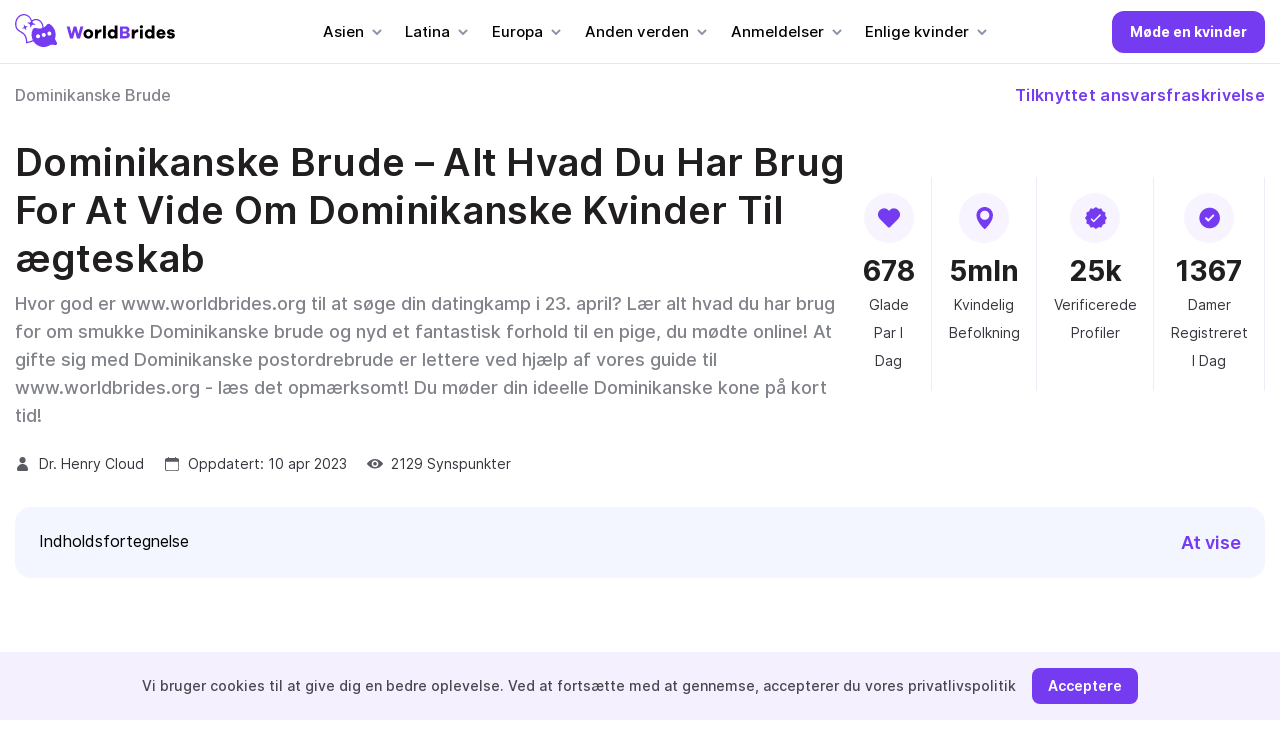

--- FILE ---
content_type: text/html; charset=UTF-8
request_url: https://www.worldbrides.org/dominikanske-brude/
body_size: 38547
content:
<!doctype html>
<html lang="da-DK">
<head>
    <meta charset="UTF-8">
   <meta name="viewport" content="width=device-width, initial-scale=1">
    <link rel="profile" href="https://gmpg.org/xfn/11">
    <link rel="apple-touch-icon" sizes="180x180" href="/apple-touch-icon.png">
    <link rel="icon" type="image/png" sizes="32x32" href="/favicon-32x32.png">
    <link rel="icon" type="image/png" sizes="16x16" href="/favicon-16x16.png">
    <link rel="manifest" href="/site.webmanifest">
    <meta name="msapplication-TileColor" content="#da532c">
    <meta name="theme-color" content="#ffffff">
    <meta name='robots' content='index, follow, max-image-preview:large, max-snippet:-1, max-video-preview:-1' />
<link rel="alternate" href="https://www.worldbrides.org/de/dominikanische-braute/" hreflang="de" />
<link rel="alternate" href="https://www.worldbrides.org/fr/mariees-dominicaines/" hreflang="fr" />
<link rel="alternate" href="https://www.worldbrides.org/es/novias-dominicanas/" hreflang="es" />
<link rel="alternate" href="https://www.worldbrides.org/dominikanske-brude/" hreflang="da" />
<link rel="alternate" href="https://www.worldbrides.org/it/spose-dominicane/" hreflang="it" />
<link rel="alternate" href="https://www.worldbrides.org/no/dominikanske-bruder/" hreflang="no" />
<link rel="alternate" href="https://www.worldbrides.org/pt/noivas-dominicanas/" hreflang="pt" />
<link rel="alternate" href="https://www.worldbrides.org/fi/dominikaaniset-morsiamet/" hreflang="fi" />
<link rel="alternate" href="https://www.worldbrides.org/sv/dominikanska-brudar/" hreflang="sv" />
<link rel="alternate" href="https://www.worldbrides.org/tr/dominik-gelinleri/" hreflang="tr" />
<link rel="alternate" href="https://www.worldbrides.org/de/dominikanische-braute/" hreflang="x-default" />

	<!-- This site is optimized with the Yoast SEO plugin v21.6 - https://yoast.com/wordpress/plugins/seo/ -->
	<title>Dominikansk Postordrebrude: Udenlandske Mænd Besat Af Dominikaner</title>
	<meta name="description" content="Hvis du er forelsket i latinske kvinder, kan du ikke gå galt med Dominikanske postordrebrude. Find ud af, hvad der gør Dominikanske brude specielle!" />
	<link rel="canonical" href="https://www.worldbrides.org/dominikanske-brude/" />
	<meta property="og:locale" content="da_DK" />
	<meta property="og:locale:alternate" content="de_DE" />
	<meta property="og:locale:alternate" content="fr_FR" />
	<meta property="og:locale:alternate" content="es_ES" />
	<meta property="og:locale:alternate" content="it_IT" />
	<meta property="og:locale:alternate" content="pt_PT" />
	<meta property="og:locale:alternate" content="fi_FI" />
	<meta property="og:locale:alternate" content="sv_SE" />
	<meta property="og:locale:alternate" content="tr_TR" />
	<meta property="og:type" content="article" />
	<meta property="og:title" content="Dominikansk Postordrebrude: Udenlandske Mænd Besat Af Dominikaner" />
	<meta property="og:description" content="Hvis du er forelsket i latinske kvinder, kan du ikke gå galt med Dominikanske postordrebrude. Find ud af, hvad der gør Dominikanske brude specielle!" />
	<meta property="og:url" content="https://www.worldbrides.org/dominikanske-brude/" />
	<meta property="og:site_name" content="WorldBrides" />
	<meta property="article:modified_time" content="2023-04-10T12:42:02+00:00" />
	<meta name="twitter:card" content="summary_large_image" />
	<script type="application/ld+json" class="yoast-schema-graph">{"@context":"https://schema.org","@graph":[{"@type":"WebPage","@id":"https://www.worldbrides.org/dominikanske-brude/","url":"https://www.worldbrides.org/dominikanske-brude/","name":"Dominikansk Postordrebrude: Udenlandske Mænd Besat Af Dominikaner","isPartOf":{"@id":"https://www.worldbrides.org/#website"},"datePublished":"2023-04-10T12:39:29+00:00","dateModified":"2023-04-10T12:42:02+00:00","description":"Hvis du er forelsket i latinske kvinder, kan du ikke gå galt med Dominikanske postordrebrude. Find ud af, hvad der gør Dominikanske brude specielle!","inLanguage":"da-DK","potentialAction":[{"@type":"ReadAction","target":["https://www.worldbrides.org/dominikanske-brude/"]}]},{"@type":"WebSite","@id":"https://www.worldbrides.org/#website","url":"https://www.worldbrides.org/","name":"WorldBrides","description":"","potentialAction":[{"@type":"SearchAction","target":{"@type":"EntryPoint","urlTemplate":"https://www.worldbrides.org/?s={search_term_string}"},"query-input":"required name=search_term_string"}],"inLanguage":"da-DK"}]}</script>
	<!-- / Yoast SEO plugin. -->


<link rel="alternate" title="oEmbed (JSON)" type="application/json+oembed" href="https://www.worldbrides.org/wp-json/oembed/1.0/embed?url=https%3A%2F%2Fwww.worldbrides.org%2Fdominikanske-brude%2F" />
<link rel="alternate" title="oEmbed (XML)" type="text/xml+oembed" href="https://www.worldbrides.org/wp-json/oembed/1.0/embed?url=https%3A%2F%2Fwww.worldbrides.org%2Fdominikanske-brude%2F&#038;format=xml" />
<style id='wp-img-auto-sizes-contain-inline-css'>
img:is([sizes=auto i],[sizes^="auto," i]){contain-intrinsic-size:3000px 1500px}
/*# sourceURL=wp-img-auto-sizes-contain-inline-css */
</style>
<style id='wp-emoji-styles-inline-css'>

	img.wp-smiley, img.emoji {
		display: inline !important;
		border: none !important;
		box-shadow: none !important;
		height: 1em !important;
		width: 1em !important;
		margin: 0 0.07em !important;
		vertical-align: -0.1em !important;
		background: none !important;
		padding: 0 !important;
	}
/*# sourceURL=wp-emoji-styles-inline-css */
</style>
<style id='wp-block-library-inline-css'>
:root{--wp-block-synced-color:#7a00df;--wp-block-synced-color--rgb:122,0,223;--wp-bound-block-color:var(--wp-block-synced-color);--wp-editor-canvas-background:#ddd;--wp-admin-theme-color:#007cba;--wp-admin-theme-color--rgb:0,124,186;--wp-admin-theme-color-darker-10:#006ba1;--wp-admin-theme-color-darker-10--rgb:0,107,160.5;--wp-admin-theme-color-darker-20:#005a87;--wp-admin-theme-color-darker-20--rgb:0,90,135;--wp-admin-border-width-focus:2px}@media (min-resolution:192dpi){:root{--wp-admin-border-width-focus:1.5px}}.wp-element-button{cursor:pointer}:root .has-very-light-gray-background-color{background-color:#eee}:root .has-very-dark-gray-background-color{background-color:#313131}:root .has-very-light-gray-color{color:#eee}:root .has-very-dark-gray-color{color:#313131}:root .has-vivid-green-cyan-to-vivid-cyan-blue-gradient-background{background:linear-gradient(135deg,#00d084,#0693e3)}:root .has-purple-crush-gradient-background{background:linear-gradient(135deg,#34e2e4,#4721fb 50%,#ab1dfe)}:root .has-hazy-dawn-gradient-background{background:linear-gradient(135deg,#faaca8,#dad0ec)}:root .has-subdued-olive-gradient-background{background:linear-gradient(135deg,#fafae1,#67a671)}:root .has-atomic-cream-gradient-background{background:linear-gradient(135deg,#fdd79a,#004a59)}:root .has-nightshade-gradient-background{background:linear-gradient(135deg,#330968,#31cdcf)}:root .has-midnight-gradient-background{background:linear-gradient(135deg,#020381,#2874fc)}:root{--wp--preset--font-size--normal:16px;--wp--preset--font-size--huge:42px}.has-regular-font-size{font-size:1em}.has-larger-font-size{font-size:2.625em}.has-normal-font-size{font-size:var(--wp--preset--font-size--normal)}.has-huge-font-size{font-size:var(--wp--preset--font-size--huge)}.has-text-align-center{text-align:center}.has-text-align-left{text-align:left}.has-text-align-right{text-align:right}.has-fit-text{white-space:nowrap!important}#end-resizable-editor-section{display:none}.aligncenter{clear:both}.items-justified-left{justify-content:flex-start}.items-justified-center{justify-content:center}.items-justified-right{justify-content:flex-end}.items-justified-space-between{justify-content:space-between}.screen-reader-text{border:0;clip-path:inset(50%);height:1px;margin:-1px;overflow:hidden;padding:0;position:absolute;width:1px;word-wrap:normal!important}.screen-reader-text:focus{background-color:#ddd;clip-path:none;color:#444;display:block;font-size:1em;height:auto;left:5px;line-height:normal;padding:15px 23px 14px;text-decoration:none;top:5px;width:auto;z-index:100000}html :where(.has-border-color){border-style:solid}html :where([style*=border-top-color]){border-top-style:solid}html :where([style*=border-right-color]){border-right-style:solid}html :where([style*=border-bottom-color]){border-bottom-style:solid}html :where([style*=border-left-color]){border-left-style:solid}html :where([style*=border-width]){border-style:solid}html :where([style*=border-top-width]){border-top-style:solid}html :where([style*=border-right-width]){border-right-style:solid}html :where([style*=border-bottom-width]){border-bottom-style:solid}html :where([style*=border-left-width]){border-left-style:solid}html :where(img[class*=wp-image-]){height:auto;max-width:100%}:where(figure){margin:0 0 1em}html :where(.is-position-sticky){--wp-admin--admin-bar--position-offset:var(--wp-admin--admin-bar--height,0px)}@media screen and (max-width:600px){html :where(.is-position-sticky){--wp-admin--admin-bar--position-offset:0px}}

/*# sourceURL=wp-block-library-inline-css */
</style><style id='global-styles-inline-css'>
:root{--wp--preset--aspect-ratio--square: 1;--wp--preset--aspect-ratio--4-3: 4/3;--wp--preset--aspect-ratio--3-4: 3/4;--wp--preset--aspect-ratio--3-2: 3/2;--wp--preset--aspect-ratio--2-3: 2/3;--wp--preset--aspect-ratio--16-9: 16/9;--wp--preset--aspect-ratio--9-16: 9/16;--wp--preset--color--black: #000000;--wp--preset--color--cyan-bluish-gray: #abb8c3;--wp--preset--color--white: #ffffff;--wp--preset--color--pale-pink: #f78da7;--wp--preset--color--vivid-red: #cf2e2e;--wp--preset--color--luminous-vivid-orange: #ff6900;--wp--preset--color--luminous-vivid-amber: #fcb900;--wp--preset--color--light-green-cyan: #7bdcb5;--wp--preset--color--vivid-green-cyan: #00d084;--wp--preset--color--pale-cyan-blue: #8ed1fc;--wp--preset--color--vivid-cyan-blue: #0693e3;--wp--preset--color--vivid-purple: #9b51e0;--wp--preset--gradient--vivid-cyan-blue-to-vivid-purple: linear-gradient(135deg,rgb(6,147,227) 0%,rgb(155,81,224) 100%);--wp--preset--gradient--light-green-cyan-to-vivid-green-cyan: linear-gradient(135deg,rgb(122,220,180) 0%,rgb(0,208,130) 100%);--wp--preset--gradient--luminous-vivid-amber-to-luminous-vivid-orange: linear-gradient(135deg,rgb(252,185,0) 0%,rgb(255,105,0) 100%);--wp--preset--gradient--luminous-vivid-orange-to-vivid-red: linear-gradient(135deg,rgb(255,105,0) 0%,rgb(207,46,46) 100%);--wp--preset--gradient--very-light-gray-to-cyan-bluish-gray: linear-gradient(135deg,rgb(238,238,238) 0%,rgb(169,184,195) 100%);--wp--preset--gradient--cool-to-warm-spectrum: linear-gradient(135deg,rgb(74,234,220) 0%,rgb(151,120,209) 20%,rgb(207,42,186) 40%,rgb(238,44,130) 60%,rgb(251,105,98) 80%,rgb(254,248,76) 100%);--wp--preset--gradient--blush-light-purple: linear-gradient(135deg,rgb(255,206,236) 0%,rgb(152,150,240) 100%);--wp--preset--gradient--blush-bordeaux: linear-gradient(135deg,rgb(254,205,165) 0%,rgb(254,45,45) 50%,rgb(107,0,62) 100%);--wp--preset--gradient--luminous-dusk: linear-gradient(135deg,rgb(255,203,112) 0%,rgb(199,81,192) 50%,rgb(65,88,208) 100%);--wp--preset--gradient--pale-ocean: linear-gradient(135deg,rgb(255,245,203) 0%,rgb(182,227,212) 50%,rgb(51,167,181) 100%);--wp--preset--gradient--electric-grass: linear-gradient(135deg,rgb(202,248,128) 0%,rgb(113,206,126) 100%);--wp--preset--gradient--midnight: linear-gradient(135deg,rgb(2,3,129) 0%,rgb(40,116,252) 100%);--wp--preset--font-size--small: 13px;--wp--preset--font-size--medium: 20px;--wp--preset--font-size--large: 36px;--wp--preset--font-size--x-large: 42px;--wp--preset--spacing--20: 0.44rem;--wp--preset--spacing--30: 0.67rem;--wp--preset--spacing--40: 1rem;--wp--preset--spacing--50: 1.5rem;--wp--preset--spacing--60: 2.25rem;--wp--preset--spacing--70: 3.38rem;--wp--preset--spacing--80: 5.06rem;--wp--preset--shadow--natural: 6px 6px 9px rgba(0, 0, 0, 0.2);--wp--preset--shadow--deep: 12px 12px 50px rgba(0, 0, 0, 0.4);--wp--preset--shadow--sharp: 6px 6px 0px rgba(0, 0, 0, 0.2);--wp--preset--shadow--outlined: 6px 6px 0px -3px rgb(255, 255, 255), 6px 6px rgb(0, 0, 0);--wp--preset--shadow--crisp: 6px 6px 0px rgb(0, 0, 0);}:where(.is-layout-flex){gap: 0.5em;}:where(.is-layout-grid){gap: 0.5em;}body .is-layout-flex{display: flex;}.is-layout-flex{flex-wrap: wrap;align-items: center;}.is-layout-flex > :is(*, div){margin: 0;}body .is-layout-grid{display: grid;}.is-layout-grid > :is(*, div){margin: 0;}:where(.wp-block-columns.is-layout-flex){gap: 2em;}:where(.wp-block-columns.is-layout-grid){gap: 2em;}:where(.wp-block-post-template.is-layout-flex){gap: 1.25em;}:where(.wp-block-post-template.is-layout-grid){gap: 1.25em;}.has-black-color{color: var(--wp--preset--color--black) !important;}.has-cyan-bluish-gray-color{color: var(--wp--preset--color--cyan-bluish-gray) !important;}.has-white-color{color: var(--wp--preset--color--white) !important;}.has-pale-pink-color{color: var(--wp--preset--color--pale-pink) !important;}.has-vivid-red-color{color: var(--wp--preset--color--vivid-red) !important;}.has-luminous-vivid-orange-color{color: var(--wp--preset--color--luminous-vivid-orange) !important;}.has-luminous-vivid-amber-color{color: var(--wp--preset--color--luminous-vivid-amber) !important;}.has-light-green-cyan-color{color: var(--wp--preset--color--light-green-cyan) !important;}.has-vivid-green-cyan-color{color: var(--wp--preset--color--vivid-green-cyan) !important;}.has-pale-cyan-blue-color{color: var(--wp--preset--color--pale-cyan-blue) !important;}.has-vivid-cyan-blue-color{color: var(--wp--preset--color--vivid-cyan-blue) !important;}.has-vivid-purple-color{color: var(--wp--preset--color--vivid-purple) !important;}.has-black-background-color{background-color: var(--wp--preset--color--black) !important;}.has-cyan-bluish-gray-background-color{background-color: var(--wp--preset--color--cyan-bluish-gray) !important;}.has-white-background-color{background-color: var(--wp--preset--color--white) !important;}.has-pale-pink-background-color{background-color: var(--wp--preset--color--pale-pink) !important;}.has-vivid-red-background-color{background-color: var(--wp--preset--color--vivid-red) !important;}.has-luminous-vivid-orange-background-color{background-color: var(--wp--preset--color--luminous-vivid-orange) !important;}.has-luminous-vivid-amber-background-color{background-color: var(--wp--preset--color--luminous-vivid-amber) !important;}.has-light-green-cyan-background-color{background-color: var(--wp--preset--color--light-green-cyan) !important;}.has-vivid-green-cyan-background-color{background-color: var(--wp--preset--color--vivid-green-cyan) !important;}.has-pale-cyan-blue-background-color{background-color: var(--wp--preset--color--pale-cyan-blue) !important;}.has-vivid-cyan-blue-background-color{background-color: var(--wp--preset--color--vivid-cyan-blue) !important;}.has-vivid-purple-background-color{background-color: var(--wp--preset--color--vivid-purple) !important;}.has-black-border-color{border-color: var(--wp--preset--color--black) !important;}.has-cyan-bluish-gray-border-color{border-color: var(--wp--preset--color--cyan-bluish-gray) !important;}.has-white-border-color{border-color: var(--wp--preset--color--white) !important;}.has-pale-pink-border-color{border-color: var(--wp--preset--color--pale-pink) !important;}.has-vivid-red-border-color{border-color: var(--wp--preset--color--vivid-red) !important;}.has-luminous-vivid-orange-border-color{border-color: var(--wp--preset--color--luminous-vivid-orange) !important;}.has-luminous-vivid-amber-border-color{border-color: var(--wp--preset--color--luminous-vivid-amber) !important;}.has-light-green-cyan-border-color{border-color: var(--wp--preset--color--light-green-cyan) !important;}.has-vivid-green-cyan-border-color{border-color: var(--wp--preset--color--vivid-green-cyan) !important;}.has-pale-cyan-blue-border-color{border-color: var(--wp--preset--color--pale-cyan-blue) !important;}.has-vivid-cyan-blue-border-color{border-color: var(--wp--preset--color--vivid-cyan-blue) !important;}.has-vivid-purple-border-color{border-color: var(--wp--preset--color--vivid-purple) !important;}.has-vivid-cyan-blue-to-vivid-purple-gradient-background{background: var(--wp--preset--gradient--vivid-cyan-blue-to-vivid-purple) !important;}.has-light-green-cyan-to-vivid-green-cyan-gradient-background{background: var(--wp--preset--gradient--light-green-cyan-to-vivid-green-cyan) !important;}.has-luminous-vivid-amber-to-luminous-vivid-orange-gradient-background{background: var(--wp--preset--gradient--luminous-vivid-amber-to-luminous-vivid-orange) !important;}.has-luminous-vivid-orange-to-vivid-red-gradient-background{background: var(--wp--preset--gradient--luminous-vivid-orange-to-vivid-red) !important;}.has-very-light-gray-to-cyan-bluish-gray-gradient-background{background: var(--wp--preset--gradient--very-light-gray-to-cyan-bluish-gray) !important;}.has-cool-to-warm-spectrum-gradient-background{background: var(--wp--preset--gradient--cool-to-warm-spectrum) !important;}.has-blush-light-purple-gradient-background{background: var(--wp--preset--gradient--blush-light-purple) !important;}.has-blush-bordeaux-gradient-background{background: var(--wp--preset--gradient--blush-bordeaux) !important;}.has-luminous-dusk-gradient-background{background: var(--wp--preset--gradient--luminous-dusk) !important;}.has-pale-ocean-gradient-background{background: var(--wp--preset--gradient--pale-ocean) !important;}.has-electric-grass-gradient-background{background: var(--wp--preset--gradient--electric-grass) !important;}.has-midnight-gradient-background{background: var(--wp--preset--gradient--midnight) !important;}.has-small-font-size{font-size: var(--wp--preset--font-size--small) !important;}.has-medium-font-size{font-size: var(--wp--preset--font-size--medium) !important;}.has-large-font-size{font-size: var(--wp--preset--font-size--large) !important;}.has-x-large-font-size{font-size: var(--wp--preset--font-size--x-large) !important;}
/*# sourceURL=global-styles-inline-css */
</style>

<style id='classic-theme-styles-inline-css'>
/*! This file is auto-generated */
.wp-block-button__link{color:#fff;background-color:#32373c;border-radius:9999px;box-shadow:none;text-decoration:none;padding:calc(.667em + 2px) calc(1.333em + 2px);font-size:1.125em}.wp-block-file__button{background:#32373c;color:#fff;text-decoration:none}
/*# sourceURL=/wp-includes/css/classic-themes.min.css */
</style>
<link rel='stylesheet' id='gg-lc-css' href='https://www.worldbrides.org/wp-content/plugins/gg-lc/public/css/gg-lc-public.css?ver=1.0.0' media='all' />
<link rel='stylesheet' id='ew-style-css' href='https://www.worldbrides.org/wp-content/themes/ew/style.css?ver=1.0.0' media='all' />
<link rel='stylesheet' id='ew-style-main-css' href='https://www.worldbrides.org/wp-content/themes/ew/assets/css/style.css?ver=1.0.0' media='all' />
<link rel="https://api.w.org/" href="https://www.worldbrides.org/wp-json/" /><link rel="alternate" title="JSON" type="application/json" href="https://www.worldbrides.org/wp-json/wp/v2/pages/10503" /><meta name="generator" content="WordPress 6.9" />
<link rel='shortlink' href='https://www.worldbrides.org/?p=10503' />
		<script>
			document.documentElement.className = document.documentElement.className.replace( 'no-js', 'js' );
		</script>
				<style>
			.no-js img.lazyload { display: none; }
			figure.wp-block-image img.lazyloading { min-width: 150px; }
							.lazyload, .lazyloading { opacity: 0; }
				.lazyloaded {
					opacity: 1;
					transition: opacity 400ms;
					transition-delay: 0ms;
				}
					</style>
		</head>

<body class="wp-singular page-template page-template-templates page-template-ethnic page-template-templatesethnic-php page page-id-10503 wp-theme-ew">
<script type='application/ld+json'>{"@context":"http:\/\/schema.org","@graph":[{"@context":"https:\/\/schema.org","@type":"SiteNavigationElement","@id":"#main-menu","name":"Asia","url":"#"},{"@context":"https:\/\/schema.org","@type":"SiteNavigationElement","@id":"#main-menu","name":"Asian Brides","url":"https:\/\/www.worldbrides.org\/en\/asian\/"},{"@context":"https:\/\/schema.org","@type":"SiteNavigationElement","@id":"#main-menu","name":"Chinese Brides","url":"https:\/\/www.worldbrides.org\/en\/chinese-brides\/"},{"@context":"https:\/\/schema.org","@type":"SiteNavigationElement","@id":"#main-menu","name":"Japanese Brides","url":"https:\/\/www.worldbrides.org\/en\/japanese-brides\/"},{"@context":"https:\/\/schema.org","@type":"SiteNavigationElement","@id":"#main-menu","name":"Thai Brides","url":"https:\/\/www.worldbrides.org\/en\/thai-brides\/"},{"@context":"https:\/\/schema.org","@type":"SiteNavigationElement","@id":"#main-menu","name":"Latina","url":"#"},{"@context":"https:\/\/schema.org","@type":"SiteNavigationElement","@id":"#main-menu","name":"Latin Brides","url":"https:\/\/www.worldbrides.org\/en\/latin\/"},{"@context":"https:\/\/schema.org","@type":"SiteNavigationElement","@id":"#main-menu","name":"Brazil Brides","url":"https:\/\/www.worldbrides.org\/en\/brazil-brides\/"},{"@context":"https:\/\/schema.org","@type":"SiteNavigationElement","@id":"#main-menu","name":"Mexico Brides","url":"https:\/\/www.worldbrides.org\/en\/mexico-brides\/"},{"@context":"https:\/\/schema.org","@type":"SiteNavigationElement","@id":"#main-menu","name":"Dominican Brides","url":"https:\/\/www.worldbrides.org\/en\/dominican-brides\/"},{"@context":"https:\/\/schema.org","@type":"SiteNavigationElement","@id":"#main-menu","name":"Europe","url":"#"},{"@context":"https:\/\/schema.org","@type":"SiteNavigationElement","@id":"#main-menu","name":"European Brides","url":"https:\/\/www.worldbrides.org\/en\/europe\/"},{"@context":"https:\/\/schema.org","@type":"SiteNavigationElement","@id":"#main-menu","name":"Ukrainian Brides","url":"https:\/\/www.worldbrides.org\/en\/ukrainian-brides\/"},{"@context":"https:\/\/schema.org","@type":"SiteNavigationElement","@id":"#main-menu","name":"Russian Brides","url":"https:\/\/www.worldbrides.org\/en\/russian-brides\/"},{"@context":"https:\/\/schema.org","@type":"SiteNavigationElement","@id":"#main-menu","name":"Polish Brides","url":"https:\/\/www.worldbrides.org\/en\/polish-brides\/"},{"@context":"https:\/\/schema.org","@type":"SiteNavigationElement","@id":"#main-menu","name":"Italian Brides","url":"https:\/\/www.worldbrides.org\/en\/italian-brides\/"},{"@context":"https:\/\/schema.org","@type":"SiteNavigationElement","@id":"#main-menu","name":"Baltic Brides","url":"https:\/\/www.worldbrides.org\/en\/baltic\/"},{"@context":"https:\/\/schema.org","@type":"SiteNavigationElement","@id":"#main-menu","name":"Lithuanian Brides","url":"https:\/\/www.worldbrides.org\/en\/lithuanian-brides\/"},{"@context":"https:\/\/schema.org","@type":"SiteNavigationElement","@id":"#main-menu","name":"Latvian Brides","url":"https:\/\/www.worldbrides.org\/en\/latvian-brides\/"},{"@context":"https:\/\/schema.org","@type":"SiteNavigationElement","@id":"#main-menu","name":"Estonian Brides","url":"https:\/\/www.worldbrides.org\/en\/estonian-brides\/"},{"@context":"https:\/\/schema.org","@type":"SiteNavigationElement","@id":"#main-menu","name":"Scandinavian Brides","url":"https:\/\/www.worldbrides.org\/en\/scandinavian\/"},{"@context":"https:\/\/schema.org","@type":"SiteNavigationElement","@id":"#main-menu","name":"Iceland Brides","url":"https:\/\/www.worldbrides.org\/en\/iceland-brides\/"},{"@context":"https:\/\/schema.org","@type":"SiteNavigationElement","@id":"#main-menu","name":"Norwegian Brides","url":"https:\/\/www.worldbrides.org\/en\/norwegian-brides\/"},{"@context":"https:\/\/schema.org","@type":"SiteNavigationElement","@id":"#main-menu","name":"Swedish Brides","url":"https:\/\/www.worldbrides.org\/en\/swedish-brides\/"},{"@context":"https:\/\/schema.org","@type":"SiteNavigationElement","@id":"#main-menu","name":"Other World","url":"#"},{"@context":"https:\/\/schema.org","@type":"SiteNavigationElement","@id":"#main-menu","name":"Australian Brides","url":"https:\/\/www.worldbrides.org\/en\/australian-brides\/"},{"@context":"https:\/\/schema.org","@type":"SiteNavigationElement","@id":"#main-menu","name":"Oceanian Bride","url":"https:\/\/www.worldbrides.org\/en\/oceania\/"},{"@context":"https:\/\/schema.org","@type":"SiteNavigationElement","@id":"#main-menu","name":"Papua New Guinean Brides","url":"https:\/\/www.worldbrides.org\/en\/papua-new-guinean-brides\/"},{"@context":"https:\/\/schema.org","@type":"SiteNavigationElement","@id":"#main-menu","name":"New Zealand Brides","url":"https:\/\/www.worldbrides.org\/en\/new-zealand-brides\/"},{"@context":"https:\/\/schema.org","@type":"SiteNavigationElement","@id":"#main-menu","name":"Reviews","url":"#"},{"@context":"https:\/\/schema.org","@type":"SiteNavigationElement","@id":"#main-menu","name":"AmourFactory","url":"https:\/\/www.worldbrides.org\/en\/amourfactory-review\/"},{"@context":"https:\/\/schema.org","@type":"SiteNavigationElement","@id":"#main-menu","name":"AmourFeel","url":"https:\/\/www.worldbrides.org\/en\/amourfeel-review\/"},{"@context":"https:\/\/schema.org","@type":"SiteNavigationElement","@id":"#main-menu","name":"AsiaBeautyDate","url":"https:\/\/www.worldbrides.org\/en\/asiabeautydate-review\/"},{"@context":"https:\/\/schema.org","@type":"SiteNavigationElement","@id":"#main-menu","name":"AsianMelodies","url":"https:\/\/www.worldbrides.org\/en\/asianmelodies-review\/"},{"@context":"https:\/\/schema.org","@type":"SiteNavigationElement","@id":"#main-menu","name":"Asia Me","url":"https:\/\/www.worldbrides.org\/en\/asiame-review\/"},{"@context":"https:\/\/schema.org","@type":"SiteNavigationElement","@id":"#main-menu","name":"BravoDate","url":"https:\/\/www.worldbrides.org\/en\/bravodate-review\/"},{"@context":"https:\/\/schema.org","@type":"SiteNavigationElement","@id":"#main-menu","name":"ColombiaGirl","url":"https:\/\/www.worldbrides.org\/en\/colombiagirl-review\/"},{"@context":"https:\/\/schema.org","@type":"SiteNavigationElement","@id":"#main-menu","name":"ColombiaLady","url":"https:\/\/www.worldbrides.org\/en\/colombialady-review\/"},{"@context":"https:\/\/schema.org","@type":"SiteNavigationElement","@id":"#main-menu","name":"CuteAsianWoman","url":"https:\/\/www.worldbrides.org\/en\/cuteasianwoman-review\/"},{"@context":"https:\/\/schema.org","@type":"SiteNavigationElement","@id":"#main-menu","name":"DateAsianWoman","url":"https:\/\/www.worldbrides.org\/en\/dateasianwoman-review\/"},{"@context":"https:\/\/schema.org","@type":"SiteNavigationElement","@id":"#main-menu","name":"DateNiceAsian","url":"https:\/\/www.worldbrides.org\/en\/dateniceasian-review\/"},{"@context":"https:\/\/schema.org","@type":"SiteNavigationElement","@id":"#main-menu","name":"DateRussianGirl","url":"https:\/\/www.worldbrides.org\/en\/daterussiangirl-review\/"},{"@context":"https:\/\/schema.org","@type":"SiteNavigationElement","@id":"#main-menu","name":"Date Russian Beauty","url":"https:\/\/www.worldbrides.org\/en\/daterussianbeauty-review\/"},{"@context":"https:\/\/schema.org","@type":"SiteNavigationElement","@id":"#main-menu","name":"EasternHoneys","url":"https:\/\/www.worldbrides.org\/en\/easternhoneys-review\/"},{"@context":"https:\/\/schema.org","@type":"SiteNavigationElement","@id":"#main-menu","name":"JollyRomance","url":"https:\/\/www.worldbrides.org\/en\/jollyromance-review\/"},{"@context":"https:\/\/schema.org","@type":"SiteNavigationElement","@id":"#main-menu","name":"KissRussianBeauty","url":"https:\/\/www.worldbrides.org\/en\/kissrussianbeauty-review\/"},{"@context":"https:\/\/schema.org","@type":"SiteNavigationElement","@id":"#main-menu","name":"La-Date","url":"https:\/\/www.worldbrides.org\/en\/ladate-review\/"},{"@context":"https:\/\/schema.org","@type":"SiteNavigationElement","@id":"#main-menu","name":"LatamDate","url":"https:\/\/www.worldbrides.org\/en\/latamdate-review\/"},{"@context":"https:\/\/schema.org","@type":"SiteNavigationElement","@id":"#main-menu","name":"LatinBeautyDate","url":"https:\/\/www.worldbrides.org\/en\/latinbeautydate-review\/"},{"@context":"https:\/\/schema.org","@type":"SiteNavigationElement","@id":"#main-menu","name":"LatinFeels","url":"https:\/\/www.worldbrides.org\/en\/latinfeels-review\/"},{"@context":"https:\/\/schema.org","@type":"SiteNavigationElement","@id":"#main-menu","name":"LatinWomanLove","url":"https:\/\/www.worldbrides.org\/en\/latinwomanlove-review\/"},{"@context":"https:\/\/schema.org","@type":"SiteNavigationElement","@id":"#main-menu","name":"Latin Women Date","url":"https:\/\/www.worldbrides.org\/en\/latinwomendate-review\/"},{"@context":"https:\/\/schema.org","@type":"SiteNavigationElement","@id":"#main-menu","name":"LoveFort","url":"https:\/\/www.worldbrides.org\/en\/lovefort-review\/"},{"@context":"https:\/\/schema.org","@type":"SiteNavigationElement","@id":"#main-menu","name":"Lover Whirl","url":"https:\/\/www.worldbrides.org\/en\/loverwhirl-review\/"},{"@context":"https:\/\/schema.org","@type":"SiteNavigationElement","@id":"#main-menu","name":"MeetSlavicGirls","url":"https:\/\/www.worldbrides.org\/en\/meetslavicgirls-review\/"},{"@context":"https:\/\/schema.org","@type":"SiteNavigationElement","@id":"#main-menu","name":"Orchid Romance","url":"https:\/\/www.worldbrides.org\/en\/orchidromance-review\/"},{"@context":"https:\/\/schema.org","@type":"SiteNavigationElement","@id":"#main-menu","name":"Russian Beauty Date","url":"https:\/\/www.worldbrides.org\/en\/russianbeautydate-review\/"},{"@context":"https:\/\/schema.org","@type":"SiteNavigationElement","@id":"#main-menu","name":"SingleSlavic","url":"https:\/\/www.worldbrides.org\/en\/singleslavic-review\/"},{"@context":"https:\/\/schema.org","@type":"SiteNavigationElement","@id":"#main-menu","name":"TheLuckyDate","url":"https:\/\/www.worldbrides.org\/en\/theluckydate-review\/"},{"@context":"https:\/\/schema.org","@type":"SiteNavigationElement","@id":"#main-menu","name":"UkraineBrides4U","url":"https:\/\/www.worldbrides.org\/en\/ukrainebrides4you-review\/"},{"@context":"https:\/\/schema.org","@type":"SiteNavigationElement","@id":"#main-menu","name":"Single Women","url":"#"},{"@context":"https:\/\/schema.org","@type":"SiteNavigationElement","@id":"#main-menu","name":"Australian","url":"https:\/\/www.worldbrides.org\/en\/filter\/singles-australian-brides\/"},{"@context":"https:\/\/schema.org","@type":"SiteNavigationElement","@id":"#main-menu","name":"Brazilian","url":"https:\/\/www.worldbrides.org\/en\/filter\/singles-brazil-brides\/"},{"@context":"https:\/\/schema.org","@type":"SiteNavigationElement","@id":"#main-menu","name":"Chinese","url":"https:\/\/www.worldbrides.org\/en\/filter\/singles-chinese-brides\/"},{"@context":"https:\/\/schema.org","@type":"SiteNavigationElement","@id":"#main-menu","name":"Dominican","url":"https:\/\/www.worldbrides.org\/en\/filter\/singles-dominican-brides\/"},{"@context":"https:\/\/schema.org","@type":"SiteNavigationElement","@id":"#main-menu","name":"Estonian","url":"https:\/\/www.worldbrides.org\/en\/filter\/singles-estonian-brides\/"},{"@context":"https:\/\/schema.org","@type":"SiteNavigationElement","@id":"#main-menu","name":"Iceland","url":"https:\/\/www.worldbrides.org\/en\/filter\/singles-iceland-brides\/"},{"@context":"https:\/\/schema.org","@type":"SiteNavigationElement","@id":"#main-menu","name":"Italian","url":"https:\/\/www.worldbrides.org\/en\/filter\/singles-italian-brides\/"},{"@context":"https:\/\/schema.org","@type":"SiteNavigationElement","@id":"#main-menu","name":"Japanese","url":"https:\/\/www.worldbrides.org\/en\/filter\/singles-japanese-brides\/"},{"@context":"https:\/\/schema.org","@type":"SiteNavigationElement","@id":"#main-menu","name":"Latvian","url":"https:\/\/www.worldbrides.org\/en\/filter\/singles-latvian-brides\/"},{"@context":"https:\/\/schema.org","@type":"SiteNavigationElement","@id":"#main-menu","name":"Lithuanian","url":"https:\/\/www.worldbrides.org\/en\/filter\/singles-lithuanian-brides\/"},{"@context":"https:\/\/schema.org","@type":"SiteNavigationElement","@id":"#main-menu","name":"Mexican","url":"https:\/\/www.worldbrides.org\/en\/filter\/single-mexico-brides\/"},{"@context":"https:\/\/schema.org","@type":"SiteNavigationElement","@id":"#main-menu","name":"New Zealand","url":"https:\/\/www.worldbrides.org\/en\/filter\/singles-new-zealand-brides\/"},{"@context":"https:\/\/schema.org","@type":"SiteNavigationElement","@id":"#main-menu","name":"Norwegian","url":"https:\/\/www.worldbrides.org\/en\/filter\/singles-norwegian-brides\/"},{"@context":"https:\/\/schema.org","@type":"SiteNavigationElement","@id":"#main-menu","name":"Papua New Guinean","url":"https:\/\/www.worldbrides.org\/en\/filter\/singles-papua-new-guinean-brides\/"},{"@context":"https:\/\/schema.org","@type":"SiteNavigationElement","@id":"#main-menu","name":"Polish","url":"https:\/\/www.worldbrides.org\/en\/filter\/singles-polish-brides\/"},{"@context":"https:\/\/schema.org","@type":"SiteNavigationElement","@id":"#main-menu","name":"Russian","url":"https:\/\/www.worldbrides.org\/en\/filter\/single-russian-brides\/"},{"@context":"https:\/\/schema.org","@type":"SiteNavigationElement","@id":"#main-menu","name":"Swedish","url":"https:\/\/www.worldbrides.org\/en\/filter\/singles-swedish-brides\/"},{"@context":"https:\/\/schema.org","@type":"SiteNavigationElement","@id":"#main-menu","name":"Thai","url":"https:\/\/www.worldbrides.org\/en\/filter\/singles-thai-brides\/"},{"@context":"https:\/\/schema.org","@type":"SiteNavigationElement","@id":"#main-menu","name":"Ukrainian","url":"https:\/\/www.worldbrides.org\/en\/filter\/single-ukrainian-brides\/"}]}</script><div id="page" class="site">
<div class="iwmgzemx">
<div class="dwrnmkid">
    <header class="header">
        <div class="zttyjqyg">
            <div class="header__inner">
                <a class="header__logo" href="https://www.worldbrides.org/">
                   <svg width="902" height="182" viewBox="0 0 902 182" fill="none" xmlns="http://www.w3.org/2000/svg">
<path d="M236.6 159.8L225 137.3C228.8 127 230.1 115.5 228.3 103.9C225.1 83.0996 212.8 65.8996 196 55.8996C190.4 52.5996 183 53.9996 179.4 59.3996C175.4 65.3996 168.9 70.7996 160.8 74.5996C161 64.2996 158.1 54.6996 153.1 46.7996C147 37.2996 137.7 30.3996 126.7 27.9996C125 27.5996 123.2 27.2996 121.4 27.1996C113.1 26.5996 104.8 28.7996 97.3999 33.1996C96.6999 33.6996 95.9 34.0996 95.2 34.5996C94.9 33.5996 94.5 32.6996 94.1 31.6996C87 13.7996 71.5999 1.5996 53.3999 0.1996C52.2999 0.0996002 51.0999 0.0996094 49.9999 0.0996094C24.4999 0.0996094 2.79994 21.9996 0.699945 50.1996C-1.70006 82.1996 14.3999 91.8996 29.8999 101.1C45.9999 110.6 62.7999 120.6 61.6999 157.9L61.4999 162.4L66.8999 161.3C72.4999 160.3 87.3999 157.6 103.8 150.4C117.8 172.4 143.9 185.3 171.3 181.2C182.2 179.6 192 175.4 200.4 169.4L229.5 170.7C235.4 171 239.3 164.9 236.6 159.8ZM141 124.7C140.3 129.1 137.1 132.8 132.5 133.9C132 134 131.6 134.1 131.1 134.1C128 134.4 125.1 133.4 122.8 131.6C120.7 129.9 119.3 127.4 118.9 124.5C118.2 119.4 121.3 114.4 126.1 112.6C130.9 110.8 135.9 112.6 138.8 116.3C139.7 117.5 140.5 119 140.8 120.6C141.1 121.9 141.2 123.3 141 124.7ZM120.7 77.6996C112.2 74.6996 102.8 78.5996 99.2 86.8996C94.2 98.2996 92.1999 111.2 94.2999 124.4C95.3999 131.5 97.4999 138.1 100.5 144.2C89.4999 148.9 78.4999 151.9 68.9999 153.8C68.5999 115.9 50.1999 104.8 33.7999 94.8996C19.9999 86.5996 7.79995 79.4996 7.79995 56.2996C7.79995 54.4996 7.89995 52.5996 7.99995 50.6996C9.89995 25.0996 30.2 5.59961 53.1 7.29961C54.4 7.39961 55.6999 7.59961 56.9999 7.79961C57.2999 7.79961 57.6999 7.8996 57.9999 7.9996C59.0999 8.1996 60.1 8.49961 61.1 8.79961C62.2 9.09961 63.1999 9.4996 64.1999 9.8996C64.6999 10.0996 65.1999 10.2996 65.6999 10.4996C67.1999 11.1996 68.5999 11.8996 69.9999 12.7996C70.4999 13.0996 70.8999 13.3996 71.3999 13.6996C74.0999 15.4996 76.5 17.5996 78.7 19.9996C79.5 20.7996 80.1999 21.5996 80.8999 22.4996C81.1999 22.8996 81.4999 23.2996 81.7999 23.6996C82.1999 24.1996 82.5999 24.6996 82.8999 25.1996C83.1999 25.6996 83.4999 26.0996 83.7999 26.5996C84.6999 28.0996 85.5999 29.5996 86.2999 31.0996C87.0999 32.6996 87.7999 34.2996 88.3999 35.9996C88.5999 36.4996 88.7999 37.0996 88.9999 37.6996C89.1999 38.2996 89.3999 38.7996 89.4999 39.3996C89.6999 39.9996 89.7999 40.5996 89.9999 41.1996C89.7999 41.4996 89.5999 41.7996 89.3999 41.9996C88.5999 43.0996 87.7 43.9996 86.6 44.7996C84.9 45.8996 82.9 46.5996 80.7 46.5996L71.4999 46.7996H71.2999C70.6999 46.7996 70.0999 47.1996 69.7999 47.7996C69.5999 48.0996 69.6 48.4996 69.7 48.7996C69.8 49.2996 70.1 49.7996 70.6 49.9996L79.2 53.8996C81.2 54.7996 82.7999 56.1996 83.8999 57.7996C84.9999 59.4996 85.6 61.4996 85.7 63.6996L85.8999 73.1996C85.8999 73.7996 86.2999 74.3996 86.8999 74.6996C87.6999 75.0996 88.7 74.6996 89.1 73.8996L92.9999 65.2996C93.8999 63.2996 95.2999 61.6996 96.9999 60.5996C98.6999 59.4996 100.7 58.8996 102.9 58.7996H104.4L112.3 58.5996C112.9 58.5996 113.5 58.1996 113.8 57.5996C114.2 56.7996 113.8 55.7996 113 55.3996L104.4 51.4996C102.4 50.5996 100.8 49.1996 99.7 47.4996C98.6 45.8996 97.9999 43.9996 97.8999 41.8996C101.6 38.8996 105.8 36.7996 110.2 35.5996C110.6 35.4996 111 35.3996 111.4 35.2996C112.2 35.0996 112.9 34.9996 113.7 34.7996C114.5 34.6996 115.4 34.5996 116.3 34.4996C117.9 34.3996 119.6 34.2996 121.3 34.3996C131.1 35.1996 139.7 40.3996 145.6 48.1996C151.4 55.8996 154.6 66.1996 153.8 77.1996C153.8 77.2996 153.8 77.2996 153.8 77.3996C152.8 77.6996 151.8 77.9996 150.7 78.2996C139.7 81.0996 129.1 80.6996 120.7 77.6996ZM173 115.7C173 116.9 172.8 118.2 172.4 119.3C172.3 119.6 172.2 119.9 172.1 120.1C172 120.4 171.8 120.7 171.7 120.9C171.6 121.1 171.4 121.4 171.3 121.6C171.3 121.6 171.3 121.6 171.2 121.7C171 121.9 170.8 122.2 170.7 122.4C170.5 122.6 170.3 122.9 170.1 123.1C169.9 123.3 169.7 123.6 169.4 123.8C169.2 124 168.9 124.2 168.7 124.4C168.5 124.6 168.2 124.8 167.9 124.9C167.4 125.2 167 125.4 166.5 125.7C166.1 125.9 165.7 126 165.4 126.1C165.1 126.2 164.8 126.3 164.5 126.3C164.2 126.4 163.8 126.5 163.5 126.5C163.2 126.6 162.9 126.6 162.6 126.6C162.4 126.6 162.2 126.6 162 126.6C161.6 126.6 161.3 126.6 160.9 126.6C160.6 126.6 160.2 126.5 159.9 126.4C159.8 126.4 159.8 126.4 159.7 126.3C159.4 126.3 159.2 126.2 158.9 126.1C158.9 126.1 158.8 126.1 158.8 126C158.5 125.9 158.2 125.8 158 125.7C158 125.7 157.9 125.6 157.8 125.6C157.5 125.5 157.2 125.3 156.9 125.2C156.6 125.1 156.3 124.9 156.1 124.7H156C155.7 124.5 155.4 124.3 155.2 124.1C155.2 124.1 155.2 124.1 155.1 124.1C154.6 123.7 154.1 123.2 153.6 122.7C153.4 122.4 153.1 122.2 153 121.9C152.8 121.6 152.6 121.3 152.4 121C152.2 120.7 152.1 120.4 151.9 120.1C151.7 119.8 151.6 119.4 151.5 119.1C151.4 118.9 151.3 118.6 151.3 118.4C151.2 118.2 151.2 118.1 151.2 118C151.1 117.8 151.1 117.5 151 117.2C151 117 150.9 116.9 150.9 116.7C150.9 116.5 150.9 116.3 150.9 116.1C150.9 116 150.9 115.9 150.9 115.8C150.9 115.7 150.9 115.6 150.9 115.4C150.9 115.2 150.9 115.1 150.9 114.9C150.9 114.8 150.9 114.6 150.9 114.5C150.9 113.8 151.1 113.1 151.3 112.4C151.3 112.2 151.4 112 151.5 111.8C151.7 111.2 151.9 110.7 152.2 110.1C152.6 109.3 153.2 108.6 153.8 107.9C154 107.7 154.2 107.5 154.4 107.2C155.2 106.4 156.2 105.7 157.3 105.3C157.4 105.3 157.5 105.2 157.5 105.2C157.8 105.1 158.1 105 158.4 104.9C158.7 104.8 159 104.7 159.4 104.6C159.6 104.5 159.8 104.5 160 104.5C160.2 104.5 160.4 104.4 160.6 104.4H160.7C161.4 104.3 162.1 104.3 162.8 104.4C163.1 104.4 163.4 104.5 163.7 104.5C164 104.5 164.3 104.6 164.6 104.7C164.9 104.8 165.2 104.9 165.5 105C165.8 105.1 166.1 105.2 166.3 105.3C166.3 105.3 166.4 105.3 166.4 105.4C166.6 105.5 166.9 105.6 167.1 105.8C167.4 106 167.6 106.1 167.9 106.3C169 107 169.9 107.8 170.6 108.8C170.7 109 170.8 109.1 170.9 109.3C171 109.5 171.2 109.7 171.3 109.9C171.3 109.9 171.3 109.9 171.3 110C171.4 110.2 171.5 110.5 171.7 110.7C171.8 110.9 171.8 111 171.9 111.2C172 111.3 172 111.4 172.1 111.5C172.2 111.7 172.3 112 172.3 112.2C172.4 112.5 172.5 112.8 172.6 113.2C172.7 113.6 172.7 113.9 172.8 114.3C172.8 114.6 172.9 114.8 172.9 115.1V115.2C172.9 115.3 172.9 115.3 172.9 115.4V115.7H173ZM204.9 108.3C204.9 108.6 204.9 108.9 204.9 109.1C204.9 109.2 204.9 109.3 204.9 109.4C204.9 109.6 204.9 109.9 204.8 110.1C204.7 110.4 204.7 110.7 204.6 111C204.5 111.3 204.4 111.6 204.4 111.8V111.9C204.3 112.2 204.2 112.4 204.1 112.7C204 113 203.8 113.3 203.7 113.5C203.4 114 203.1 114.6 202.7 115C202.5 115.2 202.3 115.5 202.1 115.7C201.9 115.9 201.7 116.2 201.4 116.4C201.2 116.6 200.9 116.8 200.7 117C200.5 117.2 200.2 117.4 199.9 117.5C199.4 117.8 199 118 198.4 118.3C197.8 118.6 197.2 118.8 196.7 118.9C196.6 119 196.5 119 196.4 119C196.1 119.1 195.9 119.1 195.6 119.1C195.2 119.2 194.9 119.2 194.5 119.2C194.3 119.2 194 119.2 193.8 119.2C193.5 119.2 193.1 119.2 192.8 119.2C192.2 119.1 191.6 119 191 118.9C190.8 118.8 190.6 118.8 190.5 118.7C190.3 118.7 190.2 118.6 190 118.5C189.8 118.4 189.7 118.4 189.5 118.3C189.1 118.1 188.7 117.9 188.3 117.7C188.1 117.6 187.9 117.5 187.7 117.3C187.4 117.1 187.1 116.9 186.8 116.7C186.6 116.5 186.3 116.3 186.2 116.1C186 115.9 185.8 115.7 185.6 115.5C185.4 115.3 185.3 115.2 185.2 115C184.8 114.5 184.4 114 184.1 113.5C184 113.3 183.9 113.1 183.8 112.9C183.7 112.8 183.7 112.7 183.7 112.6C183.6 112.4 183.5 112.2 183.5 112C183.4 111.8 183.4 111.7 183.3 111.5C183.3 111.4 183.2 111.3 183.2 111.3C183.1 111.1 183.1 110.8 183 110.5C182.9 110.3 182.9 110 182.8 109.7C182.8 109.5 182.8 109.4 182.7 109.2C182.7 109 182.6 108.7 182.6 108.4V107.9C182.6 107.6 182.6 107.3 182.6 107.1C182.6 107 182.6 106.9 182.6 106.8C182.6 106.6 182.7 106.4 182.7 106.1C182.8 105.8 182.8 105.5 182.9 105.2C183 104.9 183.1 104.5 183.2 104.2C183.3 103.9 183.4 103.7 183.5 103.4C183.6 103.1 183.8 102.9 183.9 102.6C184.2 102.1 184.5 101.6 184.9 101.1C185.1 100.9 185.3 100.6 185.5 100.4C185.7 100.2 185.9 99.9996 186.2 99.7996C186.4 99.5996 186.7 99.3996 186.9 99.1996C187.1 98.9996 187.4 98.7996 187.7 98.6996C187.9 98.4996 188.2 98.3996 188.4 98.2996C188.6 98.1996 188.9 98.0996 189.1 97.8996C189.7 97.5996 190.3 97.3996 190.8 97.2996C190.9 97.1996 191 97.1996 191.1 97.1996C191.4 97.0996 191.6 97.0996 191.9 96.9996C192.3 96.8996 192.6 96.8996 193 96.8996C193.2 96.8996 193.5 96.8996 193.7 96.8996C194 96.8996 194.4 96.8996 194.7 96.9996C195.3 97.0996 195.9 97.1996 196.5 97.2996C196.7 97.3996 196.9 97.3996 197 97.4996C197.1 97.4996 197.3 97.5996 197.4 97.5996C197.6 97.6996 197.7 97.6996 197.9 97.7996C198.3 97.9996 198.7 98.1996 199.1 98.3996C199.3 98.4996 199.5 98.5996 199.7 98.7996C200 98.9996 200.3 99.1996 200.5 99.3996C200.7 99.5996 201 99.7996 201.1 99.8996C201.3 100.1 201.5 100.3 201.7 100.5C201.9 100.7 202 100.8 202.1 101C202.4 101.4 202.7 101.8 202.9 102.2C203 102.3 203.1 102.5 203.1 102.6C203.2 102.8 203.3 103 203.4 103.2C203.4 103.3 203.5 103.4 203.5 103.5C203.6 103.7 203.7 103.9 203.7 104.1C203.8 104.2 203.8 104.4 203.9 104.6C203.9 104.7 204 104.8 204 104.8C204.1 105 204.2 105.3 204.2 105.6C204.3 106 204.4 106.3 204.4 106.7C204.4 107 204.5 107.2 204.5 107.5V107.6C204.5 107.7 204.5 107.7 204.5 107.8V108.3H204.9Z" fill="#753BF0"/>
<path d="M51.6997 58.9005L55.4997 64.5005C56.3997 65.8005 57.4997 66.8005 58.8997 67.3005C60.1997 67.9005 61.6997 68.1005 63.2997 67.8005L69.9997 66.8005C70.5997 66.7005 71.1997 67.1005 71.2997 67.8005C71.3997 68.3005 71.1997 68.7005 70.7997 69.0005L65.1997 72.8005C63.8997 73.7005 62.8997 74.8005 62.3997 76.2005C61.7997 77.5005 61.5997 79.0005 61.8997 80.6005L62.8997 87.3005C62.9997 87.9005 62.5997 88.5005 61.8997 88.6005C61.3997 88.7005 60.9997 88.5005 60.6997 88.1005L56.8997 82.5005C55.9997 81.2005 54.8997 80.2005 53.4997 79.7005C52.1997 79.1005 50.6997 78.9005 49.0997 79.2005L42.3997 80.2005C41.7997 80.3005 41.1997 79.9005 41.0997 79.2005C40.9997 78.7005 41.1997 78.3005 41.5997 78.0005L47.1997 74.2005C48.4997 73.3005 49.4997 72.2005 49.9997 70.8005C50.5997 69.5005 50.7997 68.0005 50.4997 66.4005L49.4997 59.7005C49.3997 59.1005 49.7997 58.5005 50.4997 58.4005C50.9997 58.3005 51.4997 58.5005 51.6997 58.9005Z" fill="#753BF0"/>
<path d="M385.401 68.8008L366.701 134.501H349.301L338.301 93.9008L327.201 134.501H310.001L291.301 68.8008H307.901L319.401 110.201L330.701 68.8008H346.001L357.301 110.201L368.801 68.8008H385.401Z" fill="#753BF0"/>
<path d="M440.7 109.9C440.7 125.5 428.3 135.9 413.7 135.9C398.8 135.9 386.4 125.5 386.4 109.9C386.4 94.4 398.8 84 413.7 84C428.3 84 440.7 94.4 440.7 109.9ZM425.6 109.9C425.6 102.1 419.8 97.1 413.7 97.1C407.3 97.1 401.5 102 401.5 109.9C401.5 117.8 407.3 122.7 413.7 122.7C419.8 122.7 425.6 117.9 425.6 109.9Z" fill="black"/>
<path d="M487.401 85L486.701 100.7H483.901C472.901 100.7 466.901 106.4 466.901 119.1V134.5H451.201V85.2H466.901V94.6C470.401 88.7 475.801 84.5 483.901 84.5C485.201 84.6 486.201 84.7 487.401 85Z" fill="black"/>
<path d="M512.1 134.6H496.4V64H512.1V134.6Z" fill="black"/>
<path d="M577.602 63.9004V134.5H561.902V130.6C558.102 134 553.002 136 546.602 136C533.602 136 522.602 125.5 522.602 109.9C522.602 94.4004 533.602 83.8004 546.602 83.8004C553.002 83.8004 558.102 85.8004 561.902 89.2004V63.9004H577.602ZM561.902 109.9C561.902 102.1 556.102 97.1004 549.802 97.1004C542.902 97.1004 537.902 102.1 537.902 109.9C537.902 117.7 542.902 122.7 549.802 122.7C556.102 122.7 561.902 117.8 561.902 109.9Z" fill="black"/>
<path d="M647.2 116.101C647.2 127.001 639.8 134.501 625.5 134.501H591.4V68.8008H625.4C637.5 68.8008 645.3 76.0008 645.3 86.8008C645.3 95.8008 638.9 100.101 634.5 100.601V101.001C640.6 101.501 647.2 106.201 647.2 116.101ZM607.6 81.9008V96.0008H621.7C626.5 96.0008 629.6 93.1008 629.6 88.6008C629.6 84.5008 626.4 81.8008 622.2 81.8008H607.6V81.9008ZM630.7 114.201C630.7 109.901 627.6 107.101 622.9 107.101H607.5V121.501H622.6C627.9 121.501 630.7 118.701 630.7 114.201Z" fill="#753BF0"/>
<path d="M694.901 85L694.201 100.7H691.401C680.401 100.7 674.401 106.4 674.401 119.1V134.5H658.701V85.2H674.401V94.6C677.901 88.7 683.301 84.5 691.401 84.5C692.701 84.6 693.701 84.7 694.901 85Z" fill="black"/>
<path d="M721.702 70.8004C721.702 75.8004 717.902 79.5004 712.602 79.5004C707.302 79.5004 703.602 75.8004 703.602 70.8004C703.602 66.0004 707.302 61.9004 712.602 61.9004C717.802 61.9004 721.702 66.0004 721.702 70.8004ZM720.402 134.6H704.702V85.3004H720.402V134.6Z" fill="black"/>
<path d="M786.701 63.9004V134.5H771.001V130.6C767.201 134 762.101 136 755.701 136C742.701 136 731.701 125.5 731.701 109.9C731.701 94.4004 742.701 83.8004 755.701 83.8004C762.101 83.8004 767.201 85.8004 771.001 89.2004V63.9004H786.701ZM771.001 109.9C771.001 102.1 765.201 97.1004 758.901 97.1004C752.001 97.1004 747.001 102.1 747.001 109.9C747.001 117.7 752.001 122.7 758.901 122.7C765.201 122.7 771.001 117.8 771.001 109.9Z" fill="black"/>
<path d="M848.701 114.001H812.601C813.901 119.901 817.901 123.501 823.201 123.501C826.801 123.501 831.001 122.601 833.701 117.801L847.601 120.601C843.401 131.001 834.501 136.001 823.201 136.001C809.001 136.001 797.201 125.501 797.201 109.901C797.201 94.4008 809.001 83.8008 823.301 83.8008C837.201 83.8008 848.401 93.8008 848.701 109.901V114.001ZM812.901 104.301H833.201C831.701 99.0008 827.801 96.5008 823.301 96.5008C818.801 96.6008 814.401 99.3008 812.901 104.301Z" fill="black"/>
<path d="M879.9 124.4C884 124.4 886.3 122.6 886.3 120.5C886.3 118.8 885 117.6 881.4 116.9L871.4 114.9C862.3 113.2 857.1 108.3 857.1 100.6C857.1 90.5004 865.8 83.9004 878.3 83.9004C890.6 83.9004 898.7 89.5004 900.7 98.0004L886.4 100.8C885.9 97.8004 883 95.0004 878.2 95.0004C874 95.0004 872.6 97.1004 872.6 98.8004C872.6 100.2 873.2 101.5 876.3 102.2L887.9 104.6C897.2 106.6 901.5 112.2 901.5 119.4C901.5 130.3 892.1 136 879.1 136C867.5 136 857.6 131.8 855.9 121.7L871.2 118.6C871.9 122.8 875.7 124.4 879.9 124.4Z" fill="black"/>
</svg>


                </a>
                <div class="header__box">
                    <nav class="header__nav">
                        <ul class="header__nav-list">
                                                                                                  <li>
                                <div class="header__nav-item">
                                                                    <span>Asien</span>
                                                                    <button>
                                                                                    <svg viewBox="0 0 10 6" fill="none" xmlns="http://www.w3.org/2000/svg">
                                                <path d="M1 1L5 5L9 1" stroke-width="2"/>
                                            </svg>
                                                                            </button>
                                </div>
                                                                <div class="header__nav-sublist">
                                   <ul>
                                                                        
                                       <li>
                                            <a href="https://www.worldbrides.org/asiatisk/">Asiatiske Brude</a>
                                        </li>
                                                                        
                                       <li>
                                            <a href="https://www.worldbrides.org/kinesiske-brude/">Kinesiske Brude</a>
                                        </li>
                                                                        
                                       <li>
                                            <a href="https://www.worldbrides.org/japanske-brude/">Japanske Brude</a>
                                        </li>
                                                                        
                                       <li>
                                            <a href="https://www.worldbrides.org/thai-brude/">Thai Brude</a>
                                        </li>
                                                                       </ul>
                                </div>
                                                            </li>
                                                                                                  <li>
                                <div class="header__nav-item">
                                                                    <span>Latina</span>
                                                                    <button>
                                                                                    <svg viewBox="0 0 10 6" fill="none" xmlns="http://www.w3.org/2000/svg">
                                                <path d="M1 1L5 5L9 1" stroke-width="2"/>
                                            </svg>
                                                                            </button>
                                </div>
                                                                <div class="header__nav-sublist">
                                   <ul>
                                                                        
                                       <li>
                                            <a href="https://www.worldbrides.org/latin/">Latinbrude</a>
                                        </li>
                                                                        
                                       <li>
                                            <a href="https://www.worldbrides.org/brasilien-brude/">Brasilien Brude</a>
                                        </li>
                                                                        
                                       <li>
                                            <a href="https://www.worldbrides.org/mexico-brude/">Mexico Brude</a>
                                        </li>
                                                                        
                                       <li>
                                            <a href="https://www.worldbrides.org/dominikanske-brude/">Dominikanske Brude</a>
                                        </li>
                                                                       </ul>
                                </div>
                                                            </li>
                                                                                                  <li>
                                <div class="header__nav-item">
                                                                    <span>Europa</span>
                                                                    <button>
                                                                                    <svg viewBox="0 0 10 6" fill="none" xmlns="http://www.w3.org/2000/svg">
                                                <path d="M1 1L5 5L9 1" stroke-width="2"/>
                                            </svg>
                                                                            </button>
                                </div>
                                                                <div class="header__nav-sublist">
                                   <ul>
                                                                        
                                       <li>
                                            <a href="https://www.worldbrides.org/europa/">Europæiske Brude</a>
                                        </li>
                                                                        
                                       <li>
                                            <a href="https://www.worldbrides.org/ukrainske-brude/">Ukrainske Brude</a>
                                        </li>
                                                                        
                                       <li>
                                            <a href="https://www.worldbrides.org/russian-brides/">Russian Brides</a>
                                        </li>
                                                                        
                                       <li>
                                            <a href="https://www.worldbrides.org/polske-brude/">Polske Brude</a>
                                        </li>
                                                                        
                                       <li>
                                            <a href="https://www.worldbrides.org/italienske-brude/">Italienske Brude</a>
                                        </li>
                                                                        
                                       <li>
                                            <a href="https://www.worldbrides.org/baltisk/">Baltiske Brude</a>
                                        </li>
                                                                        
                                       <li>
                                            <a href="https://www.worldbrides.org/litauiske-brude/">Litauiske Brude</a>
                                        </li>
                                                                        
                                       <li>
                                            <a href="https://www.worldbrides.org/latviske-brude/">Latviske Brude</a>
                                        </li>
                                                                        
                                       <li>
                                            <a href="https://www.worldbrides.org/estoniske-brude/">Estoniske Brude</a>
                                        </li>
                                                                        
                                       <li>
                                            <a href="https://www.worldbrides.org/skandinavisk/">Skandinaviske Brude</a>
                                        </li>
                                                                        
                                       <li>
                                            <a href="https://www.worldbrides.org/island-brude/">Island Brude</a>
                                        </li>
                                                                        
                                       <li>
                                            <a href="https://www.worldbrides.org/norske-brude/">Norske Brude</a>
                                        </li>
                                                                        
                                       <li>
                                            <a href="https://www.worldbrides.org/svenske-brude/">Svenske Brude</a>
                                        </li>
                                                                       </ul>
                                </div>
                                                            </li>
                                                                                                  <li>
                                <div class="header__nav-item">
                                                                    <span>Anden verden</span>
                                                                    <button>
                                                                                    <svg viewBox="0 0 10 6" fill="none" xmlns="http://www.w3.org/2000/svg">
                                                <path d="M1 1L5 5L9 1" stroke-width="2"/>
                                            </svg>
                                                                            </button>
                                </div>
                                                                <div class="header__nav-sublist">
                                   <ul>
                                                                        
                                       <li>
                                            <a href="https://www.worldbrides.org/australsk-brude/">Australsk Brude</a>
                                        </li>
                                                                        
                                       <li>
                                            <a href="https://www.worldbrides.org/oceanien/">Oceanisk Brud</a>
                                        </li>
                                                                        
                                       <li>
                                            <a href="https://www.worldbrides.org/papua-nye-guineanske-brude/">Papua Nye Guineanske Brude</a>
                                        </li>
                                                                        
                                       <li>
                                            <a href="https://www.worldbrides.org/new-zealand-brude/">New Zealand Brude</a>
                                        </li>
                                                                       </ul>
                                </div>
                                                            </li>
                                                                                                  <li>
                                <div class="header__nav-item">
                                                                    <span>Anmeldelser</span>
                                                                    <button>
                                                                                    <svg viewBox="0 0 10 6" fill="none" xmlns="http://www.w3.org/2000/svg">
                                                <path d="M1 1L5 5L9 1" stroke-width="2"/>
                                            </svg>
                                                                            </button>
                                </div>
                                                                <div class="header__nav-sublist">
                                   <ul>
                                                                        
                                       <li>
                                            <a href="https://www.worldbrides.org/amourfactory-anmeldelser/">Amourfactory</a>
                                        </li>
                                                                        
                                       <li>
                                            <a href="https://www.worldbrides.org/amourfeel-anmeldelser/">Amourfeel</a>
                                        </li>
                                                                        
                                       <li>
                                            <a href="https://www.worldbrides.org/asiabeautydate-anmeldelser/">Asiabeautydate</a>
                                        </li>
                                                                        
                                       <li>
                                            <a href="https://www.worldbrides.org/asianmelodies-anmeldelser/">Asianmelodies</a>
                                        </li>
                                                                        
                                       <li>
                                            <a href="https://www.worldbrides.org/asiame-anmeldelser/">Asia Me</a>
                                        </li>
                                                                        
                                       <li>
                                            <a href="https://www.worldbrides.org/bravodate-anmeldelser/">Bravodate</a>
                                        </li>
                                                                        
                                       <li>
                                            <a href="https://www.worldbrides.org/colombiagirl-anmeldelser/">Colombiagirl</a>
                                        </li>
                                                                        
                                       <li>
                                            <a href="https://www.worldbrides.org/colombialady-anmeldelser/">Colombialady</a>
                                        </li>
                                                                        
                                       <li>
                                            <a href="https://www.worldbrides.org/cuteasianwoman-anmeldelser/">Cuteasianwoman</a>
                                        </li>
                                                                        
                                       <li>
                                            <a href="https://www.worldbrides.org/dateasianwoman-anmeldelser/">Dateasianwoman</a>
                                        </li>
                                                                        
                                       <li>
                                            <a href="https://www.worldbrides.org/dateniceasian-anmeldelser/">Dateniceasian</a>
                                        </li>
                                                                        
                                       <li>
                                            <a href="https://www.worldbrides.org/daterussiangirl-anmeldelser/">Daterussiangirl</a>
                                        </li>
                                                                        
                                       <li>
                                            <a href="https://www.worldbrides.org/daterussianbeauty-anmeldelser/">Date Russian Beauty</a>
                                        </li>
                                                                        
                                       <li>
                                            <a href="https://www.worldbrides.org/easternhoneys-anmeldelser/">Easternhoneys</a>
                                        </li>
                                                                        
                                       <li>
                                            <a href="https://www.worldbrides.org/jollyromance-anmeldelser/">Jollyromance</a>
                                        </li>
                                                                        
                                       <li>
                                            <a href="https://www.worldbrides.org/kissrussianbeauty-anmeldelser/">Kissrussianbeauty</a>
                                        </li>
                                                                        
                                       <li>
                                            <a href="https://www.worldbrides.org/ladat-anmeldelser/">La-date</a>
                                        </li>
                                                                        
                                       <li>
                                            <a href="https://www.worldbrides.org/latamdate-anmeldelser/">Latamdate</a>
                                        </li>
                                                                        
                                       <li>
                                            <a href="https://www.worldbrides.org/latinbeautydate-anmeldelser/">Latinbeautydate</a>
                                        </li>
                                                                        
                                       <li>
                                            <a href="https://www.worldbrides.org/latinfeels-anmeldelser/">Latinfeels</a>
                                        </li>
                                                                        
                                       <li>
                                            <a href="https://www.worldbrides.org/latinwomanlove-anmeldelser/">Latinwomanlove</a>
                                        </li>
                                                                        
                                       <li>
                                            <a href="https://www.worldbrides.org/latinwomendate-anmeldelser/">Latin Women Date</a>
                                        </li>
                                                                        
                                       <li>
                                            <a href="https://www.worldbrides.org/lovefort-anmeldelser/">Lovefort</a>
                                        </li>
                                                                        
                                       <li>
                                            <a href="https://www.worldbrides.org/loverwhirl-anmeldelser/">Lover Whirl</a>
                                        </li>
                                                                        
                                       <li>
                                            <a href="https://www.worldbrides.org/meetslavicgirls-anmeldelser/">Meetslavicgirls</a>
                                        </li>
                                                                        
                                       <li>
                                            <a href="https://www.worldbrides.org/orchidromance-anmeldelser/">Orchid Romance</a>
                                        </li>
                                                                        
                                       <li>
                                            <a href="https://www.worldbrides.org/russianbeautydate-anmeldelser/">Russian Beauty Date</a>
                                        </li>
                                                                        
                                       <li>
                                            <a href="https://www.worldbrides.org/singleslavic-anmeldelser/">Singleslavic</a>
                                        </li>
                                                                        
                                       <li>
                                            <a href="https://www.worldbrides.org/theluckydate-anmeldelser/">Theluckydate</a>
                                        </li>
                                                                        
                                       <li>
                                            <a href="https://www.worldbrides.org/ukrainebrides4you-anmeldelser/">Ukrainebrides4u</a>
                                        </li>
                                                                       </ul>
                                </div>
                                                            </li>
                                                                                                  <li>
                                <div class="header__nav-item">
                                                                    <span>Enlige kvinder</span>
                                                                    <button>
                                                                                    <svg viewBox="0 0 10 6" fill="none" xmlns="http://www.w3.org/2000/svg">
                                                <path d="M1 1L5 5L9 1" stroke-width="2"/>
                                            </svg>
                                                                            </button>
                                </div>
                                                                <div class="header__nav-sublist">
                                   <ul>
                                                                        
                                       <li>
                                            <a href="https://www.worldbrides.org/filter/australske-single-kvinder/">Australsk</a>
                                        </li>
                                                                        
                                       <li>
                                            <a href="https://www.worldbrides.org/filter/brasiliansk-single-kvinder/">Brasiliansk</a>
                                        </li>
                                                                        
                                       <li>
                                            <a href="https://www.worldbrides.org/filter/kinesiske-single-kvinder/">Kinesisk</a>
                                        </li>
                                                                        
                                       <li>
                                            <a href="https://www.worldbrides.org/filter/dominikanske-single-kvinder/">Dominikanske</a>
                                        </li>
                                                                        
                                       <li>
                                            <a href="https://www.worldbrides.org/filter/estisk-single-kvinder/">Estisk</a>
                                        </li>
                                                                        
                                       <li>
                                            <a href="https://www.worldbrides.org/filter/island-single-kvinder/">Island</a>
                                        </li>
                                                                        
                                       <li>
                                            <a href="https://www.worldbrides.org/filter/italienske-single-kvinder/">Italiensk</a>
                                        </li>
                                                                        
                                       <li>
                                            <a href="https://www.worldbrides.org/filter/japanske-single-kvinder/">Japansk</a>
                                        </li>
                                                                        
                                       <li>
                                            <a href="https://www.worldbrides.org/filter/letisk-single-kvinder/">Lettisk</a>
                                        </li>
                                                                        
                                       <li>
                                            <a href="https://www.worldbrides.org/filter/litauisk-enlige-kvinder/">Litauisk</a>
                                        </li>
                                                                        
                                       <li>
                                            <a href="https://www.worldbrides.org/filter/mexicansk-single-kvinder/">Mexicansk</a>
                                        </li>
                                                                        
                                       <li>
                                            <a href="https://www.worldbrides.org/filter/new-zealand-single-kvinder/">New Zealand</a>
                                        </li>
                                                                        
                                       <li>
                                            <a href="https://www.worldbrides.org/filter/norske-single-kvinder/">Norsk</a>
                                        </li>
                                                                        
                                       <li>
                                            <a href="https://www.worldbrides.org/filter/papua-ny-guinean-single-kvinder/">Papua Ny Guinean</a>
                                        </li>
                                                                        
                                       <li>
                                            <a href="https://www.worldbrides.org/filter/polske-single-kvinder/">Polsk</a>
                                        </li>
                                                                        
                                       <li>
                                            <a href="https://www.worldbrides.org/filter/russisk-single-kvinder/">Russisk</a>
                                        </li>
                                                                        
                                       <li>
                                            <a href="https://www.worldbrides.org/filter/svenske-single-kvinder/">Svensk</a>
                                        </li>
                                                                        
                                       <li>
                                            <a href="https://www.worldbrides.org/filter/thai-single-kvinder/">Thai</a>
                                        </li>
                                                                        
                                       <li>
                                            <a href="https://www.worldbrides.org/filter/ukrainsk-single-kvinder/">Ukrainsk</a>
                                        </li>
                                                                       </ul>
                                </div>
                                                            </li>
                                                </ul>
                    </nav>
                    <button data-action="bnm" data-ofn="header_button" data-of="Dominikanske Brude" class="header__link">Møde en kvinder</button>
                </div>
                <button data-action="bnm" data-ofn="header_button" data-of="Dominikanske Brude" class="header__link header__link--double">Møde en kvinder</button>
                <button class="header__btn">
                    <span></span>
                    <span></span>
                    <span></span>
                    <span></span>
                    <span></span>
                    <span></span>
                </button>
            </div>
        </div>
    </header> <!-- HEADER -->
    <main class="main">
                <div class="muymodmq">
            <div class="zttyjqyg">
                <div class="nldyzzyu">
                  <div class="gilzmdof"><span><span class="breadcrumb_last" aria-current="page">Dominikanske Brude</span></span></div>
                    <div class="disclaimer">
                        <button class="disclaimer__btn">
                            Tilknyttet ansvarsfraskrivelse                        </button>
                        <div class="disclaimer__bg"></div>
                        <div class="disclaimer__inner">
                            <div class="disclaimer__top">
                                <div class="disclaimer__title">Tilknyttet ansvarsfraskrivelse</div>
                                <button class="disclaimer__close"></button>
                            </div>
                            <div class="disclaimer__text">
                                <p>
                                   WorldBrides.org giver ærlige anmeldelser af datingwebsteder og internationale datingguider for at hjælpe brugerne med at tage informerede beslutninger. Mens nogle links på vores side muligvis kan tjene en provision, påvirker dette ikke indholdet eller rækkefølgen af ​​vores anmeldelser. Bemærk, at vi muligvis ikke er i stand til at gennemgå hvert datingwebsted, så vi anbefaler også at kontrollere andre gennemgangswebsteder.                                </p>
                            </div>
                        </div>
                    </div> <!-- DISCLAIMER -->
                </div>
            </div>
        </div>
        
<script type='application/ld+json'>{"@context":"https:\/\/schema.org","@type":"Article","headline":"Dominikanske Brude \u2013 Alt Hvad Du Har Brug For At Vide Om Dominikanske Kvinder Til \u00e6gteskab","image":[false,false,false],"datePublished":"2023-04-10GMT12:00:00:UTC","dateModified":"2023-04-10GMT12:00:00:UTC","author":[{"@type":"Person","name":"Dr. Henry Cloud","url":"https:\/\/www.worldbrides.org\/forfattere\/dr-henry-sky\/"}]}</script>
<div class="myjkyfqz">
    <div class="zttyjqyg">
        <div class="jmymiifm">
            <div class="yxmzzmyh">
                <h1 class="uimytmty">
                    Dominikanske Brude – Alt Hvad Du Har Brug For At Vide Om Dominikanske Kvinder Til ægteskab                </h1>
                <div class="mugzlmtn">
                    Hvor god er www.worldbrides.org til at søge din datingkamp i 23. april? Lær alt hvad du har brug for om smukke Dominikanske brude og nyd et fantastisk forhold til en pige, du mødte online! At gifte sig med Dominikanske postordrebrude er lettere ved hjælp af vores guide til www.worldbrides.org - læs det opmærksomt! Du møder din ideelle Dominikanske kone på kort tid!                </div>
            </div>
            <div class="wdhtazyv">
                <div class="mqwzovmn">
                    <div class="oyzniggm">
                        <img 
                             alt="Dominikanske Brude - foto 1" title="Dominikanske Brude - foto 1" data-src="https://www.worldbrides.org/wp-content/themes/ew/assets/img/icons/icon__ready-1.svg" class="lazyload" src="[data-uri]"><noscript><img src="https://www.worldbrides.org/wp-content/themes/ew/assets/img/icons/icon__ready-1.svg"
                             alt="Dominikanske Brude - foto 1" title="Dominikanske Brude - foto 1"></noscript>
                    </div>
                    <div class="ywzeqtdz">
                        678                    </div>
                    <div class="dymytnmo">
                        Glade par i dag                    </div>
                </div>

                <div class="mqwzovmn">
                    <div class="oyzniggm">
                        <img 
                             alt="Dominikanske Brude - foto 2" title="Dominikanske Brude - foto 2" data-src="https://www.worldbrides.org/wp-content/themes/ew/assets/img/icons/icon__ready-2.svg" class="lazyload" src="[data-uri]"><noscript><img src="https://www.worldbrides.org/wp-content/themes/ew/assets/img/icons/icon__ready-2.svg"
                             alt="Dominikanske Brude - foto 2" title="Dominikanske Brude - foto 2"></noscript>
                    </div>
                    <div class="ywzeqtdz">
                        5mln                    </div>
                    <div class="dymytnmo">
                        Kvindelig befolkning                    </div>
                </div>
                <div class="mqwzovmn">
                    <div class="oyzniggm">
                        <img 
                             alt="Dominikanske Brude - foto 3" title="Dominikanske Brude - foto 3" data-src="https://www.worldbrides.org/wp-content/themes/ew/assets/img/icons/icon__ready-3.svg" class="lazyload" src="[data-uri]"><noscript><img src="https://www.worldbrides.org/wp-content/themes/ew/assets/img/icons/icon__ready-3.svg"
                             alt="Dominikanske Brude - foto 3" title="Dominikanske Brude - foto 3"></noscript>
                    </div>
                    <div class="ywzeqtdz">
                        25k                    </div>
                    <div class="dymytnmo">
                        Verificerede profiler                    </div>
                </div>
                <div class="mqwzovmn">
                    <div class="oyzniggm">
                        <img 
                             alt="Dominikanske Brude - foto 4" title="Dominikanske Brude - foto 4" data-src="https://www.worldbrides.org/wp-content/themes/ew/assets/img/icons/icon__ready-4.svg" class="lazyload" src="[data-uri]"><noscript><img src="https://www.worldbrides.org/wp-content/themes/ew/assets/img/icons/icon__ready-4.svg"
                             alt="Dominikanske Brude - foto 4" title="Dominikanske Brude - foto 4"></noscript>
                    </div>
                    <div class="ywzeqtdz">
                        1367                    </div>
                    <div class="dymytnmo">
                        Damer registreret i dag                    </div>
                </div>
            </div>
        </div>

        <div class="vngkotmu">
            <div class="jlnnwgdz">
                Dr. Henry Cloud            </div>
            <div class="jxqzntin">
                Oppdatert: 10 apr 2023            </div>
            <div class="xjyjndzm">
                2129 Synspunkter            </div>
        </div>
    </div>
</div>

<section class="about-site">
    <div class="zttyjqyg">
        <div class="table-content">
            <div class="table-content__top">
                <div class="table-content__title">
                    Indholdsfortegnelse                </div>
                <button class="table-content__btn">
                    <span class="hide">Skjule</span>
                    <span class="">At vise</span>
                </button>
            </div>
            <ul class="table-content__list" style="display:none;">
                                    <li>
                        <a href="#disse-enlige-kvinder-oensker-ikke-at-blive-alene-her">
                Disse enlige kvinder ønsker ikke at blive alene her            </a>
                    </li>
                                    <li>
                        <a href="#den-eneste-guide-til-dominikanske-brude-du-nogensinde-har-brug-for">Den eneste guide til Dominikanske brude, du nogensinde har brug for</a>
                    </li>
                                    <li>
                        <a href="#hvorfor-skal-du-vaelge-dominikanske-kvinder-til-aegteskab">Hvorfor skal du vælge Dominikanske kvinder til ægteskab?</a>
                    </li>
                                    <li>
                        <a href="#skoenhed-af-dominikanske-postordrebrude-er-eksotisk">Skønhed af Dominikanske postordrebrude er eksotisk</a>
                    </li>
                                    <li>
                        <a href="#dominikanske-postordrev-hustruer-lader-deres-foelelser-loebe-vild">Dominikanske postordrev hustruer lader deres følelser løbe vild</a>
                    </li>
                                    <li>
                        <a href="#de-vil-goere-alt-for-deres-familie">De vil gøre alt for deres familie</a>
                    </li>
                                    <li>
                        <a href="#dominikanske-hustruer-er-sjove-du-vil-aldrig-kede-dig">Dominikanske hustruer er sjove: Du vil aldrig kede dig</a>
                    </li>
                                    <li>
                        <a href="#kvinder-fra-dette-land-er-vestligt-orienterede">Kvinder fra dette land er vestligt orienterede</a>
                    </li>
                                    <li>
                        <a href="#hvorfor-ser-dominikanske-brude-efter-maend-fra-andre-lande">Hvorfor ser Dominikanske brude efter mænd fra andre lande?</a>
                    </li>
                                    <li>
                        <a href="#hvilke-kvaliteter-oensker-dominikanske-postordrebrude-at-se-hos-maend">Hvilke kvaliteter ønsker Dominikanske postordrebrude at se hos mænd?</a>
                    </li>
                                    <li>
                        <a href="#hvor-finder-man-en-dominikansk-kone-offline-vs-online-dating">Hvor finder man en Dominikansk kone: Offline vs. online dating</a>
                    </li>
                                    <li>
                        <a href="#offline-dating">Offline dating</a>
                    </li>
                                    <li>
                        <a href="#online-dating">Online dating</a>
                    </li>
                                    <li>
                        <a href="#dominikanske-postordrebrude-er-det-dyrt">Dominikanske postordrebrude: er det dyrt?</a>
                    </li>
                                    <li>
                        <a href="#hvordan-bygger-man-et-lykkeligt-forhold-til-en-dominikansk-postordrevirke">Hvordan bygger man et lykkeligt forhold til en Dominikansk postordrevirke?</a>
                    </li>
                                    <li>
                        <a href="#top-5-bryllupstraditioner-i-den-dominikanske-republik">Top 5 bryllupstraditioner i Den Dominikanske Republik</a>
                    </li>
                                    <li>
                        <a href="#faq">FAQ</a>
                    </li>
                            </ul>
        </div>
    </div>
</section>


    <section class="tidyhzfz">
        <div class="zttyjqyg">
            <div class="jxmiynxm">
                    <h2 class="zyxjlwnj">
                        Topsider for at møde de bedste kvinder                    </h2>
                    <button data-button="more-offers" class="more-btn" data-action="bnm" data-counter="1" data-ofn="top_offers" data-of="Dominikanske Brude">
                        <span>Se mere</span>
                    </button>
                <div class="offers__items">
                    <div class="swiper-wrapper">
                                                                                <div class="swiper-slide ">
                                <div class="mirjnniw">
                                    <div class="nkrldnnh">
                                        UkraineBrides4U                                    </div>
                                    <div class="slider-img">
                                        <div class="swiper-wrapper">
                                                                                            <div class="swiper-slide">
                                                    <div class="zfmhmknw">
                                                        <img 
                                                             alt="Top offer - UkraineBrides4U - photo" title="Top offer - UkraineBrides4U - photo" data-src="https://www.worldbrides.org/wp-content/uploads/2023/04/Ukraine-Julia-27-1-410x340.jpg" class="lazyload" src="[data-uri]"><noscript><img src="https://www.worldbrides.org/wp-content/uploads/2023/04/Ukraine-Julia-27-1-410x340.jpg"
                                                             alt="Top offer - UkraineBrides4U - photo" title="Top offer - UkraineBrides4U - photo"></noscript>
                                                    </div>
                                                </div>
                                                                                            <div class="swiper-slide">
                                                    <div class="zfmhmknw">
                                                        <img 
                                                             alt="Top offer - UkraineBrides4U - photo" title="Top offer - UkraineBrides4U - photo" data-src="https://www.worldbrides.org/wp-content/uploads/2023/04/Ukraine-Katrina-27-photo-3-410x340.jpg" class="lazyload" src="[data-uri]"><noscript><img src="https://www.worldbrides.org/wp-content/uploads/2023/04/Ukraine-Katrina-27-photo-3-410x340.jpg"
                                                             alt="Top offer - UkraineBrides4U - photo" title="Top offer - UkraineBrides4U - photo"></noscript>
                                                    </div>
                                                </div>
                                                                                            <div class="swiper-slide">
                                                    <div class="zfmhmknw">
                                                        <img 
                                                             alt="Top offer - UkraineBrides4U - photo" title="Top offer - UkraineBrides4U - photo" data-src="https://www.worldbrides.org/wp-content/uploads/2023/04/Ukraine-Mary-24-410x340.jpg" class="lazyload" src="[data-uri]"><noscript><img src="https://www.worldbrides.org/wp-content/uploads/2023/04/Ukraine-Mary-24-410x340.jpg"
                                                             alt="Top offer - UkraineBrides4U - photo" title="Top offer - UkraineBrides4U - photo"></noscript>
                                                    </div>
                                                </div>
                                                                                            <div class="swiper-slide">
                                                    <div class="zfmhmknw">
                                                        <img 
                                                             alt="Top offer - UkraineBrides4U - photo" title="Top offer - UkraineBrides4U - photo" data-src="https://www.worldbrides.org/wp-content/uploads/2023/04/Ukraine-Dana-30-photo-4-410x340.jpg" class="lazyload" src="[data-uri]"><noscript><img src="https://www.worldbrides.org/wp-content/uploads/2023/04/Ukraine-Dana-30-photo-4-410x340.jpg"
                                                             alt="Top offer - UkraineBrides4U - photo" title="Top offer - UkraineBrides4U - photo"></noscript>
                                                    </div>
                                                </div>
                                                                                            <div class="swiper-slide">
                                                    <div class="zfmhmknw">
                                                        <img 
                                                             alt="Top offer - UkraineBrides4U - photo" title="Top offer - UkraineBrides4U - photo" data-src="https://www.worldbrides.org/wp-content/uploads/2023/04/Ukraine-Alena-25-photo-5-2-410x340.jpg" class="lazyload" src="[data-uri]"><noscript><img src="https://www.worldbrides.org/wp-content/uploads/2023/04/Ukraine-Alena-25-photo-5-2-410x340.jpg"
                                                             alt="Top offer - UkraineBrides4U - photo" title="Top offer - UkraineBrides4U - photo"></noscript>
                                                    </div>
                                                </div>
                                                                                    </div>
                                        <div class="swiper-pagination"></div>
                                    </div>
                                    <div class="nymojywt">
                                        <div class="qwzyznzu">
                                            <div class="omtvoqyw">
                                                <span>3040</span>
                                                Piger online                                            </div>
                                            <div class="omtvoqyw">
                                                <span>78%</span>
                                                Svarprocent                                            </div>
                                            <div class="omtvoqyw">
                                                        <span>
                                                           9.6                                                        </span>
                                                Bedømmelse                                            </div>
                                        </div>
                                                                                <div class="tkzowydy best">
                                                    <span>
                                                        <svg width="19" height="24" viewBox="0 0 19 24"
                                                             xmlns="http://www.w3.org/2000/svg">
                                                            <path
                                                                    d="M18.2026 24L9.73069 18.4812C9.58448 18.3856 9.41639 18.3382 9.24858 18.3382C9.07842 18.3382 8.90822 18.3874 8.76019 18.4851L0.462891 23.9846V1.77942C0.462891 0.798234 1.35075 0 2.44266 0H16.2231C17.3145 0 18.2026 0.798234 18.2026 1.77942V24Z"/>
                                                        </svg>
                                                       BEDSTE UKRAINISKE BRIDER                                                    </span>
                                            <p>
                                                Oplev din ideelle kamp: Mød top-klassificerede ukrainske brude i dag                                            </p>
                                        </div>
                                        <div class="oomfitgz">
                                            <a class="tmttoncy" href="https://www.worldbrides.org/ukrainebrides4you-anmeldelser/">
                                                Læs mere                                            </a>
                                            <button class="qzdzmnko" data-action="bnm" data-ofn="top_offers" data-of="UkraineBrides4U">
                                                Besøg hjemmeside                                                <svg width="16" height="16" viewBox="0 0 16 16" fill="none"
                                                     xmlns="http://www.w3.org/2000/svg">
                                                    <path d="M2.66602 8H13.3327" stroke="white" stroke-width="2"
                                                          stroke-linecap="round" stroke-linejoin="round"/>
                                                    <path d="M8.66602 3.33331L13.3327 7.99998L8.66602 12.6666"
                                                          stroke="white"
                                                          stroke-width="2" stroke-linecap="round"
                                                          stroke-linejoin="round"/>
                                                </svg>
                                            </button>
                                        </div>
                                    </div>
                                </div>
                            </div>
                                                                                                        <div class="swiper-slide ">
                                <div class="mirjnniw">
                                    <div class="nkrldnnh">
                                        La-Date                                    </div>
                                    <div class="slider-img">
                                        <div class="swiper-wrapper">
                                                                                            <div class="swiper-slide">
                                                    <div class="zfmhmknw">
                                                        <img 
                                                             alt="Top offer - La-Date - photo" title="Top offer - La-Date - photo" data-src="https://www.worldbrides.org/wp-content/uploads/2023/04/Brazil-Sofia-21-photo-4-410x340.jpg" class="lazyload" src="[data-uri]"><noscript><img src="https://www.worldbrides.org/wp-content/uploads/2023/04/Brazil-Sofia-21-photo-4-410x340.jpg"
                                                             alt="Top offer - La-Date - photo" title="Top offer - La-Date - photo"></noscript>
                                                    </div>
                                                </div>
                                                                                            <div class="swiper-slide">
                                                    <div class="zfmhmknw">
                                                        <img 
                                                             alt="Top offer - La-Date - photo" title="Top offer - La-Date - photo" data-src="https://www.worldbrides.org/wp-content/uploads/2023/04/USA-Tina-23-photo-4-scaled-e1680434552178-410x340.jpg" class="lazyload" src="[data-uri]"><noscript><img src="https://www.worldbrides.org/wp-content/uploads/2023/04/USA-Tina-23-photo-4-scaled-e1680434552178-410x340.jpg"
                                                             alt="Top offer - La-Date - photo" title="Top offer - La-Date - photo"></noscript>
                                                    </div>
                                                </div>
                                                                                            <div class="swiper-slide">
                                                    <div class="zfmhmknw">
                                                        <img 
                                                             alt="Top offer - La-Date - photo" title="Top offer - La-Date - photo" data-src="https://www.worldbrides.org/wp-content/uploads/2023/04/USA-Gina-25-1-410x340.jpg" class="lazyload" src="[data-uri]"><noscript><img src="https://www.worldbrides.org/wp-content/uploads/2023/04/USA-Gina-25-1-410x340.jpg"
                                                             alt="Top offer - La-Date - photo" title="Top offer - La-Date - photo"></noscript>
                                                    </div>
                                                </div>
                                                                                            <div class="swiper-slide">
                                                    <div class="zfmhmknw">
                                                        <img 
                                                             alt="Top offer - La-Date - photo" title="Top offer - La-Date - photo" data-src="https://www.worldbrides.org/wp-content/uploads/2023/04/Brazil-Stefany-25-photo-4-410x340.jpg" class="lazyload" src="[data-uri]"><noscript><img src="https://www.worldbrides.org/wp-content/uploads/2023/04/Brazil-Stefany-25-photo-4-410x340.jpg"
                                                             alt="Top offer - La-Date - photo" title="Top offer - La-Date - photo"></noscript>
                                                    </div>
                                                </div>
                                                                                            <div class="swiper-slide">
                                                    <div class="zfmhmknw">
                                                        <img 
                                                             alt="Top offer - La-Date - photo" title="Top offer - La-Date - photo" data-src="https://www.worldbrides.org/wp-content/uploads/2023/04/Brazil-Alexandra-29-photo-2-2-410x340.jpg" class="lazyload" src="[data-uri]"><noscript><img src="https://www.worldbrides.org/wp-content/uploads/2023/04/Brazil-Alexandra-29-photo-2-2-410x340.jpg"
                                                             alt="Top offer - La-Date - photo" title="Top offer - La-Date - photo"></noscript>
                                                    </div>
                                                </div>
                                                                                    </div>
                                        <div class="swiper-pagination"></div>
                                    </div>
                                    <div class="nymojywt">
                                        <div class="qwzyznzu">
                                            <div class="omtvoqyw">
                                                <span>2957</span>
                                                Piger online                                            </div>
                                            <div class="omtvoqyw">
                                                <span>79%</span>
                                                Svarprocent                                            </div>
                                            <div class="omtvoqyw">
                                                        <span>
                                                           9.6                                                        </span>
                                                Bedømmelse                                            </div>
                                        </div>
                                                                                <div class="tkzowydy hot">
                                                    <span>
                                                        <svg width="19" height="24" viewBox="0 0 19 24"
                                                             xmlns="http://www.w3.org/2000/svg">
                                                            <path
                                                                    d="M18.2026 24L9.73069 18.4812C9.58448 18.3856 9.41639 18.3382 9.24858 18.3382C9.07842 18.3382 8.90822 18.3874 8.76019 18.4851L0.462891 23.9846V1.77942C0.462891 0.798234 1.35075 0 2.44266 0H16.2231C17.3145 0 18.2026 0.798234 18.2026 1.77942V24Z"/>
                                                        </svg>
                                                       BEDSTE LATINA BRIDES                                                    </span>
                                            <p>
                                                Oplev din ideelle partner: Mød de øverste Latina-brude                                            </p>
                                        </div>
                                        <div class="oomfitgz">
                                            <a class="tmttoncy" href="https://www.worldbrides.org/ladat-anmeldelser/">
                                                Læs mere                                            </a>
                                            <button class="qzdzmnko" data-action="bnm" data-ofn="top_offers" data-of="La-Date">
                                                Besøg hjemmeside                                                <svg width="16" height="16" viewBox="0 0 16 16" fill="none"
                                                     xmlns="http://www.w3.org/2000/svg">
                                                    <path d="M2.66602 8H13.3327" stroke="white" stroke-width="2"
                                                          stroke-linecap="round" stroke-linejoin="round"/>
                                                    <path d="M8.66602 3.33331L13.3327 7.99998L8.66602 12.6666"
                                                          stroke="white"
                                                          stroke-width="2" stroke-linecap="round"
                                                          stroke-linejoin="round"/>
                                                </svg>
                                            </button>
                                        </div>
                                    </div>
                                </div>
                            </div>
                                                                                                        <div class="swiper-slide ">
                                <div class="mirjnniw">
                                    <div class="nkrldnnh">
                                        BravoDate                                    </div>
                                    <div class="slider-img">
                                        <div class="swiper-wrapper">
                                                                                            <div class="swiper-slide">
                                                    <div class="zfmhmknw">
                                                        <img 
                                                             alt="Top offer - BravoDate - photo" title="Top offer - BravoDate - photo" data-src="https://www.worldbrides.org/wp-content/uploads/2023/04/Roze-410x340.jpg" class="lazyload" src="[data-uri]"><noscript><img src="https://www.worldbrides.org/wp-content/uploads/2023/04/Roze-410x340.jpg"
                                                             alt="Top offer - BravoDate - photo" title="Top offer - BravoDate - photo"></noscript>
                                                    </div>
                                                </div>
                                                                                            <div class="swiper-slide">
                                                    <div class="zfmhmknw">
                                                        <img 
                                                             alt="Top offer - BravoDate - photo" title="Top offer - BravoDate - photo" data-src="https://www.worldbrides.org/wp-content/uploads/2023/04/Emma-1-410x340.jpg" class="lazyload" src="[data-uri]"><noscript><img src="https://www.worldbrides.org/wp-content/uploads/2023/04/Emma-1-410x340.jpg"
                                                             alt="Top offer - BravoDate - photo" title="Top offer - BravoDate - photo"></noscript>
                                                    </div>
                                                </div>
                                                                                            <div class="swiper-slide">
                                                    <div class="zfmhmknw">
                                                        <img 
                                                             alt="Top offer - BravoDate - photo" title="Top offer - BravoDate - photo" data-src="https://www.worldbrides.org/wp-content/uploads/2023/04/Ukraine-Anastasiya-31-photo-2-1-410x340.jpg" class="lazyload" src="[data-uri]"><noscript><img src="https://www.worldbrides.org/wp-content/uploads/2023/04/Ukraine-Anastasiya-31-photo-2-1-410x340.jpg"
                                                             alt="Top offer - BravoDate - photo" title="Top offer - BravoDate - photo"></noscript>
                                                    </div>
                                                </div>
                                                                                            <div class="swiper-slide">
                                                    <div class="zfmhmknw">
                                                        <img 
                                                             alt="Top offer - BravoDate - photo" title="Top offer - BravoDate - photo" data-src="https://www.worldbrides.org/wp-content/uploads/2023/04/Russia-Darina-26-photo-5-1-410x340.jpg" class="lazyload" src="[data-uri]"><noscript><img src="https://www.worldbrides.org/wp-content/uploads/2023/04/Russia-Darina-26-photo-5-1-410x340.jpg"
                                                             alt="Top offer - BravoDate - photo" title="Top offer - BravoDate - photo"></noscript>
                                                    </div>
                                                </div>
                                                                                            <div class="swiper-slide">
                                                    <div class="zfmhmknw">
                                                        <img 
                                                             alt="Top offer - BravoDate - photo" title="Top offer - BravoDate - photo" data-src="https://www.worldbrides.org/wp-content/uploads/2023/04/Russia-Anicka-25-410x340.jpg" class="lazyload" src="[data-uri]"><noscript><img src="https://www.worldbrides.org/wp-content/uploads/2023/04/Russia-Anicka-25-410x340.jpg"
                                                             alt="Top offer - BravoDate - photo" title="Top offer - BravoDate - photo"></noscript>
                                                    </div>
                                                </div>
                                                                                    </div>
                                        <div class="swiper-pagination"></div>
                                    </div>
                                    <div class="nymojywt">
                                        <div class="qwzyznzu">
                                            <div class="omtvoqyw">
                                                <span>1890</span>
                                                Piger online                                            </div>
                                            <div class="omtvoqyw">
                                                <span>80%</span>
                                                Svarprocent                                            </div>
                                            <div class="omtvoqyw">
                                                        <span>
                                                           9.5                                                        </span>
                                                Bedømmelse                                            </div>
                                        </div>
                                                                                <div class="tkzowydy hot">
                                                    <span>
                                                        <svg width="19" height="24" viewBox="0 0 19 24"
                                                             xmlns="http://www.w3.org/2000/svg">
                                                            <path
                                                                    d="M18.2026 24L9.73069 18.4812C9.58448 18.3856 9.41639 18.3382 9.24858 18.3382C9.07842 18.3382 8.90822 18.3874 8.76019 18.4851L0.462891 23.9846V1.77942C0.462891 0.798234 1.35075 0 2.44266 0H16.2231C17.3145 0 18.2026 0.798234 18.2026 1.77942V24Z"/>
                                                        </svg>
                                                       BEDSTE SLAVISKE BRIDER                                                    </span>
                                            <p>
                                                Find din ideelle partner med de bedste slaviske brude, der er tilgængelige i dag                                            </p>
                                        </div>
                                        <div class="oomfitgz">
                                            <a class="tmttoncy" href="https://www.worldbrides.org/bravodate-anmeldelser/">
                                                Læs mere                                            </a>
                                            <button class="qzdzmnko" data-action="bnm" data-ofn="top_offers" data-of="BravoDate">
                                                Besøg hjemmeside                                                <svg width="16" height="16" viewBox="0 0 16 16" fill="none"
                                                     xmlns="http://www.w3.org/2000/svg">
                                                    <path d="M2.66602 8H13.3327" stroke="white" stroke-width="2"
                                                          stroke-linecap="round" stroke-linejoin="round"/>
                                                    <path d="M8.66602 3.33331L13.3327 7.99998L8.66602 12.6666"
                                                          stroke="white"
                                                          stroke-width="2" stroke-linecap="round"
                                                          stroke-linejoin="round"/>
                                                </svg>
                                            </button>
                                        </div>
                                    </div>
                                </div>
                            </div>
                                                                                                        <div class="swiper-slide --hidden">
                                <div class="mirjnniw">
                                    <div class="nkrldnnh">
                                        Orchid Romance                                    </div>
                                    <div class="slider-img">
                                        <div class="swiper-wrapper">
                                                                                            <div class="swiper-slide">
                                                    <div class="zfmhmknw">
                                                        <img 
                                                             alt="Top offer - Orchid Romance - photo" title="Top offer - Orchid Romance - photo" data-src="https://www.worldbrides.org/wp-content/uploads/2023/04/Russia-Nika-25-photo-2-2-410x340.jpg" class="lazyload" src="[data-uri]"><noscript><img src="https://www.worldbrides.org/wp-content/uploads/2023/04/Russia-Nika-25-photo-2-2-410x340.jpg"
                                                             alt="Top offer - Orchid Romance - photo" title="Top offer - Orchid Romance - photo"></noscript>
                                                    </div>
                                                </div>
                                                                                            <div class="swiper-slide">
                                                    <div class="zfmhmknw">
                                                        <img 
                                                             alt="Top offer - Orchid Romance - photo" title="Top offer - Orchid Romance - photo" data-src="https://www.worldbrides.org/wp-content/uploads/2023/04/Russia-Katya-27-photo-5-410x340.jpg" class="lazyload" src="[data-uri]"><noscript><img src="https://www.worldbrides.org/wp-content/uploads/2023/04/Russia-Katya-27-photo-5-410x340.jpg"
                                                             alt="Top offer - Orchid Romance - photo" title="Top offer - Orchid Romance - photo"></noscript>
                                                    </div>
                                                </div>
                                                                                            <div class="swiper-slide">
                                                    <div class="zfmhmknw">
                                                        <img 
                                                             alt="Top offer - Orchid Romance - photo" title="Top offer - Orchid Romance - photo" data-src="https://www.worldbrides.org/wp-content/uploads/2023/04/Russia-Nika-25-photo-5-2-410x340.jpg" class="lazyload" src="[data-uri]"><noscript><img src="https://www.worldbrides.org/wp-content/uploads/2023/04/Russia-Nika-25-photo-5-2-410x340.jpg"
                                                             alt="Top offer - Orchid Romance - photo" title="Top offer - Orchid Romance - photo"></noscript>
                                                    </div>
                                                </div>
                                                                                            <div class="swiper-slide">
                                                    <div class="zfmhmknw">
                                                        <img 
                                                             alt="Top offer - Orchid Romance - photo" title="Top offer - Orchid Romance - photo" data-src="https://www.worldbrides.org/wp-content/uploads/2023/04/Russia-Sonya-24-photo-5-410x340.jpg" class="lazyload" src="[data-uri]"><noscript><img src="https://www.worldbrides.org/wp-content/uploads/2023/04/Russia-Sonya-24-photo-5-410x340.jpg"
                                                             alt="Top offer - Orchid Romance - photo" title="Top offer - Orchid Romance - photo"></noscript>
                                                    </div>
                                                </div>
                                                                                            <div class="swiper-slide">
                                                    <div class="zfmhmknw">
                                                        <img 
                                                             alt="Top offer - Orchid Romance - photo" title="Top offer - Orchid Romance - photo" data-src="https://www.worldbrides.org/wp-content/uploads/2023/04/Russia-Tanya-28-photo-3-e1680458025841-410x340.jpg" class="lazyload" src="[data-uri]"><noscript><img src="https://www.worldbrides.org/wp-content/uploads/2023/04/Russia-Tanya-28-photo-3-e1680458025841-410x340.jpg"
                                                             alt="Top offer - Orchid Romance - photo" title="Top offer - Orchid Romance - photo"></noscript>
                                                    </div>
                                                </div>
                                                                                    </div>
                                        <div class="swiper-pagination"></div>
                                    </div>
                                    <div class="nymojywt">
                                        <div class="qwzyznzu">
                                            <div class="omtvoqyw">
                                                <span>2153</span>
                                                Piger online                                            </div>
                                            <div class="omtvoqyw">
                                                <span>75%</span>
                                                Svarprocent                                            </div>
                                            <div class="omtvoqyw">
                                                        <span>
                                                           9.4                                                        </span>
                                                Bedømmelse                                            </div>
                                        </div>
                                                                                <div class="tkzowydy best">
                                                    <span>
                                                        <svg width="19" height="24" viewBox="0 0 19 24"
                                                             xmlns="http://www.w3.org/2000/svg">
                                                            <path
                                                                    d="M18.2026 24L9.73069 18.4812C9.58448 18.3856 9.41639 18.3382 9.24858 18.3382C9.07842 18.3382 8.90822 18.3874 8.76019 18.4851L0.462891 23.9846V1.77942C0.462891 0.798234 1.35075 0 2.44266 0H16.2231C17.3145 0 18.2026 0.798234 18.2026 1.77942V24Z"/>
                                                        </svg>
                                                       BEST Russian Brides                                                    </span>
                                            <p>
                                                Oplev din ideelle partner i dag med Russian Brides                                            </p>
                                        </div>
                                        <div class="oomfitgz">
                                            <a class="tmttoncy" href="https://www.worldbrides.org/orchidromance-anmeldelser/">
                                                Læs mere                                            </a>
                                            <button class="qzdzmnko" data-action="bnm" data-ofn="top_offers" data-of="Orchid Romance">
                                                Besøg hjemmeside                                                <svg width="16" height="16" viewBox="0 0 16 16" fill="none"
                                                     xmlns="http://www.w3.org/2000/svg">
                                                    <path d="M2.66602 8H13.3327" stroke="white" stroke-width="2"
                                                          stroke-linecap="round" stroke-linejoin="round"/>
                                                    <path d="M8.66602 3.33331L13.3327 7.99998L8.66602 12.6666"
                                                          stroke="white"
                                                          stroke-width="2" stroke-linecap="round"
                                                          stroke-linejoin="round"/>
                                                </svg>
                                            </button>
                                        </div>
                                    </div>
                                </div>
                            </div>
                                                                                                        <div class="swiper-slide --hidden">
                                <div class="mirjnniw">
                                    <div class="nkrldnnh">
                                        AsianMelodies                                    </div>
                                    <div class="slider-img">
                                        <div class="swiper-wrapper">
                                                                                            <div class="swiper-slide">
                                                    <div class="zfmhmknw">
                                                        <img 
                                                             alt="Top offer - AsianMelodies - photo" title="Top offer - AsianMelodies - photo" data-src="https://www.worldbrides.org/wp-content/uploads/2023/04/China-Choi-25-photo-4-410x340.jpg" class="lazyload" src="[data-uri]"><noscript><img src="https://www.worldbrides.org/wp-content/uploads/2023/04/China-Choi-25-photo-4-410x340.jpg"
                                                             alt="Top offer - AsianMelodies - photo" title="Top offer - AsianMelodies - photo"></noscript>
                                                    </div>
                                                </div>
                                                                                            <div class="swiper-slide">
                                                    <div class="zfmhmknw">
                                                        <img 
                                                             alt="Top offer - AsianMelodies - photo" title="Top offer - AsianMelodies - photo" data-src="https://www.worldbrides.org/wp-content/uploads/2023/04/Japan-Minami-26-photo-5-2-410x340.jpg" class="lazyload" src="[data-uri]"><noscript><img src="https://www.worldbrides.org/wp-content/uploads/2023/04/Japan-Minami-26-photo-5-2-410x340.jpg"
                                                             alt="Top offer - AsianMelodies - photo" title="Top offer - AsianMelodies - photo"></noscript>
                                                    </div>
                                                </div>
                                                                                            <div class="swiper-slide">
                                                    <div class="zfmhmknw">
                                                        <img 
                                                             alt="Top offer - AsianMelodies - photo" title="Top offer - AsianMelodies - photo" data-src="https://www.worldbrides.org/wp-content/uploads/2023/04/Filipino-Katy-23-photo-5-410x340.jpg" class="lazyload" src="[data-uri]"><noscript><img src="https://www.worldbrides.org/wp-content/uploads/2023/04/Filipino-Katy-23-photo-5-410x340.jpg"
                                                             alt="Top offer - AsianMelodies - photo" title="Top offer - AsianMelodies - photo"></noscript>
                                                    </div>
                                                </div>
                                                                                            <div class="swiper-slide">
                                                    <div class="zfmhmknw">
                                                        <img 
                                                             alt="Top offer - AsianMelodies - photo" title="Top offer - AsianMelodies - photo" data-src="https://www.worldbrides.org/wp-content/uploads/2023/04/Indonesia-Akira-20-photo-2-410x340.jpg" class="lazyload" src="[data-uri]"><noscript><img src="https://www.worldbrides.org/wp-content/uploads/2023/04/Indonesia-Akira-20-photo-2-410x340.jpg"
                                                             alt="Top offer - AsianMelodies - photo" title="Top offer - AsianMelodies - photo"></noscript>
                                                    </div>
                                                </div>
                                                                                            <div class="swiper-slide">
                                                    <div class="zfmhmknw">
                                                        <img 
                                                             alt="Top offer - AsianMelodies - photo" title="Top offer - AsianMelodies - photo" data-src="https://www.worldbrides.org/wp-content/uploads/2023/04/Japan-Minami-26-photo-3-410x340.jpg" class="lazyload" src="[data-uri]"><noscript><img src="https://www.worldbrides.org/wp-content/uploads/2023/04/Japan-Minami-26-photo-3-410x340.jpg"
                                                             alt="Top offer - AsianMelodies - photo" title="Top offer - AsianMelodies - photo"></noscript>
                                                    </div>
                                                </div>
                                                                                    </div>
                                        <div class="swiper-pagination"></div>
                                    </div>
                                    <div class="nymojywt">
                                        <div class="qwzyznzu">
                                            <div class="omtvoqyw">
                                                <span>3518</span>
                                                Piger online                                            </div>
                                            <div class="omtvoqyw">
                                                <span>75%</span>
                                                Svarprocent                                            </div>
                                            <div class="omtvoqyw">
                                                        <span>
                                                           9.5                                                        </span>
                                                Bedømmelse                                            </div>
                                        </div>
                                                                                <div class="tkzowydy hot">
                                                    <span>
                                                        <svg width="19" height="24" viewBox="0 0 19 24"
                                                             xmlns="http://www.w3.org/2000/svg">
                                                            <path
                                                                    d="M18.2026 24L9.73069 18.4812C9.58448 18.3856 9.41639 18.3382 9.24858 18.3382C9.07842 18.3382 8.90822 18.3874 8.76019 18.4851L0.462891 23.9846V1.77942C0.462891 0.798234 1.35075 0 2.44266 0H16.2231C17.3145 0 18.2026 0.798234 18.2026 1.77942V24Z"/>
                                                        </svg>
                                                       BEDSTE asiatiske brude                                                    </span>
                                            <p>
                                                Oplev de bedste asiatiske brude: Eksotisk skønhed og charme venter dig                                            </p>
                                        </div>
                                        <div class="oomfitgz">
                                            <a class="tmttoncy" href="https://www.worldbrides.org/asianmelodies-anmeldelser/">
                                                Læs mere                                            </a>
                                            <button class="qzdzmnko" data-action="bnm" data-ofn="top_offers" data-of="AsianMelodies">
                                                Besøg hjemmeside                                                <svg width="16" height="16" viewBox="0 0 16 16" fill="none"
                                                     xmlns="http://www.w3.org/2000/svg">
                                                    <path d="M2.66602 8H13.3327" stroke="white" stroke-width="2"
                                                          stroke-linecap="round" stroke-linejoin="round"/>
                                                    <path d="M8.66602 3.33331L13.3327 7.99998L8.66602 12.6666"
                                                          stroke="white"
                                                          stroke-width="2" stroke-linecap="round"
                                                          stroke-linejoin="round"/>
                                                </svg>
                                            </button>
                                        </div>
                                    </div>
                                </div>
                            </div>
                                                                    </div>
                </div>
            </div>
        </div>
    </section>


<section class="yztdmmwa">
    <div class="zttyjqyg">
        <div class="munzjniz">
            
<p><span data-sheets-value='{"1":2,"2":"
&lt;div class="miwmkjuz"&gt;
    &lt;div class="zttyjqyg" &gt;
        &lt;div class="hodumnjj"&gt;
            &lt;h2 class="dtzkmmim"&gt;
                Those Single Women Don&rsquo;t Want To Be Alone Here            &lt;/h2&gt;
            &lt;button class="vkoztnni" data-action="bnm" data-ofn="banner" data-of="Dominikanske Brude"&gt;
                &lt;svg xmlns="http://www.w3.org/2000/svg" width="99" height="145" viewBox="0 0 99 145" fill="none"&gt;
                    &lt;path d="M20.7 56.3C20.6 56.2 20.5 56.1 20.4 56C20.4 56 20.5 56 20.5 55.9C20.5 56.1 20.6 56.2 20.7 56.3Z" fill="#753BF0"/&gt;
                    &lt;path d="M88.4 66.2001C86.9 64.3001 85.3 62.4001 83.6 60.7001C76.6 53.8001 67.4 48.9001 56.9 47.2001C46.1 45.5001 35.6 47.4001 26.6 52.1001C24.4 53.2001 22.4 54.5001 20.4 55.9001C20.5 56.0001 20.6 56.2001 20.6 56.3001C20.5 56.2001 20.4 56.1001 20.3 56.0001C20 55.7001 19.7 55.4001 19.4 55.1001C14.3 50.0001 10.8 44.7001 9.8 39.5001C7.7 29.4001 13.9 19.4001 23.8 16.8001C24.1 16.7001 24.5 16.6001 24.8 16.5001C27.2 16.0001 29.6 16.0001 31.8 16.3001C36.6 17.1001 40.9 19.6001 43.9 23.4001C44.8 24.5001 46.2 25.0001 47.5 24.7001C48.8 24.4001 49.9 23.4001 50.3 22.1001C50.8 20.1001 51.7 18.2001 52.8 16.5001C55.5 12.3001 59.8 9.10006 65.1 8.00006C70.7 6.80006 75.7 7.40005 79.6 9.70005C82.4 11.3001 84.8 13.9001 86.5 17.9001C87.2 19.4001 87.7 21.1001 88.1 23.0001C88.2 23.3001 88.2 23.7001 88.3 24.0001C88.9 28.1001 88.3 32.7001 86.8 37.7001C86.5 38.7001 86.9 39.8001 87.8 40.2001C88.7 40.7001 89.7 41.0001 90.7 41.1001C92.2 41.3001 93.6 40.4001 94 38.9001C95.4 34.0001 96.1 29.0001 95.7 24.2001C95.7 24.1001 95.7 24.0001 95.7 24.0001C95.6 23.1001 95.5 22.3001 95.3 21.4001C93.5 12.9001 89.3 6.80006 83.4 3.40006C77.6 5.74589e-05 70.6 -0.599941 63.7 0.800059C56.6 2.30006 50.8 6.50006 47.1 12.0001C46.5 12.8001 46 13.7001 45.6 14.6001C43.1 12.6001 40.3 11.1001 37.2 10.1001C32.9 8.70005 28.2 8.30006 23.4 9.30006C9 12.3001 -0.200004 26.5001 2.8 40.9001C4.3 48.1001 8.9 54.6001 14.4 60.1001C14.6 60.3001 14.7 60.4001 14.9 60.6001C7.6 67.7001 2.5 77.1 0.799996 87.9C-3.5 114.7 14.8 139.9 41.6 144.2C68.4 148.5 93.6 130.2 97.9 103.4C99.9 89.8 96.2 76.5001 88.4 66.2001ZM24.6 120C24 120.9 23 121.5 21.9 121.5C21.3 121.5 20.7 121.3 20.2 121C8.60002 113.5 9.50001 100.8 9.50001 100.3C9.60001 98.6001 11.2 97.2 12.9 97.4C14.6 97.5 15.9 99.1001 15.8 100.8C15.8 101.2 15.2 110.3 23.6 115.7C25.1 116.5 25.5 118.5 24.6 120ZM63.1 90.3001C62.3 95.1001 58.9 98.8001 54.6 100.1L52.8 111.3C52.3 114.3 49.5 116.3 46.5 115.9C43.5 115.4 41.4 112.6 41.9 109.6L43.7 98.4C40 95.8 37.9 91.2 38.7 86.4C39 84.8 39.5 83.2 40.4 81.9C41.7 79.8 43.6 78.1001 45.9 77.1001C48 76.1001 50.4 75.8001 52.9 76.2001C54.9 76.5001 56.7 77.3 58.2 78.4C60.2 79.9 61.8 81.9001 62.6 84.3001C63.2 86.1001 63.4 88.2001 63.1 90.3001Z" fill="#753BF0"/&gt;
                &lt;/svg&gt;
                Start A Chat            &lt;/button&gt;
        &lt;/div&gt;
    &lt;/div&gt;
&lt;/div&gt;"}'>
<div class="miwmkjuz">
    <div class="zttyjqyg">
        <div class="hodumnjj">
            <h2 class="dtzkmmim" id="disse-enlige-kvinder-oensker-ikke-at-blive-alene-her">
                Disse enlige kvinder &oslash;nsker ikke at blive alene her            </h2>
            <button class="vkoztnni" data-action="bnm" data-ofn="banner" data-of="Dominikanske Brude">
                <svg xmlns="http://www.w3.org/2000/svg" width="99" height="145" viewbox="0 0 99 145" fill="none">
                    <path d="M20.7 56.3C20.6 56.2 20.5 56.1 20.4 56C20.4 56 20.5 56 20.5 55.9C20.5 56.1 20.6 56.2 20.7 56.3Z" fill="#753BF0"></path>
                    <path d="M88.4 66.2001C86.9 64.3001 85.3 62.4001 83.6 60.7001C76.6 53.8001 67.4 48.9001 56.9 47.2001C46.1 45.5001 35.6 47.4001 26.6 52.1001C24.4 53.2001 22.4 54.5001 20.4 55.9001C20.5 56.0001 20.6 56.2001 20.6 56.3001C20.5 56.2001 20.4 56.1001 20.3 56.0001C20 55.7001 19.7 55.4001 19.4 55.1001C14.3 50.0001 10.8 44.7001 9.8 39.5001C7.7 29.4001 13.9 19.4001 23.8 16.8001C24.1 16.7001 24.5 16.6001 24.8 16.5001C27.2 16.0001 29.6 16.0001 31.8 16.3001C36.6 17.1001 40.9 19.6001 43.9 23.4001C44.8 24.5001 46.2 25.0001 47.5 24.7001C48.8 24.4001 49.9 23.4001 50.3 22.1001C50.8 20.1001 51.7 18.2001 52.8 16.5001C55.5 12.3001 59.8 9.10006 65.1 8.00006C70.7 6.80006 75.7 7.40005 79.6 9.70005C82.4 11.3001 84.8 13.9001 86.5 17.9001C87.2 19.4001 87.7 21.1001 88.1 23.0001C88.2 23.3001 88.2 23.7001 88.3 24.0001C88.9 28.1001 88.3 32.7001 86.8 37.7001C86.5 38.7001 86.9 39.8001 87.8 40.2001C88.7 40.7001 89.7 41.0001 90.7 41.1001C92.2 41.3001 93.6 40.4001 94 38.9001C95.4 34.0001 96.1 29.0001 95.7 24.2001C95.7 24.1001 95.7 24.0001 95.7 24.0001C95.6 23.1001 95.5 22.3001 95.3 21.4001C93.5 12.9001 89.3 6.80006 83.4 3.40006C77.6 5.74589e-05 70.6 -0.599941 63.7 0.800059C56.6 2.30006 50.8 6.50006 47.1 12.0001C46.5 12.8001 46 13.7001 45.6 14.6001C43.1 12.6001 40.3 11.1001 37.2 10.1001C32.9 8.70005 28.2 8.30006 23.4 9.30006C9 12.3001 -0.200004 26.5001 2.8 40.9001C4.3 48.1001 8.9 54.6001 14.4 60.1001C14.6 60.3001 14.7 60.4001 14.9 60.6001C7.6 67.7001 2.5 77.1 0.799996 87.9C-3.5 114.7 14.8 139.9 41.6 144.2C68.4 148.5 93.6 130.2 97.9 103.4C99.9 89.8 96.2 76.5001 88.4 66.2001ZM24.6 120C24 120.9 23 121.5 21.9 121.5C21.3 121.5 20.7 121.3 20.2 121C8.60002 113.5 9.50001 100.8 9.50001 100.3C9.60001 98.6001 11.2 97.2 12.9 97.4C14.6 97.5 15.9 99.1001 15.8 100.8C15.8 101.2 15.2 110.3 23.6 115.7C25.1 116.5 25.5 118.5 24.6 120ZM63.1 90.3001C62.3 95.1001 58.9 98.8001 54.6 100.1L52.8 111.3C52.3 114.3 49.5 116.3 46.5 115.9C43.5 115.4 41.4 112.6 41.9 109.6L43.7 98.4C40 95.8 37.9 91.2 38.7 86.4C39 84.8 39.5 83.2 40.4 81.9C41.7 79.8 43.6 78.1001 45.9 77.1001C48 76.1001 50.4 75.8001 52.9 76.2001C54.9 76.5001 56.7 77.3 58.2 78.4C60.2 79.9 61.8 81.9001 62.6 84.3001C63.2 86.1001 63.4 88.2001 63.1 90.3001Z" fill="#753BF0"></path>
                </svg>
                Start A Chat            </button>
        </div>
    </div>
</div></span></p>
<h2 id="den-eneste-guide-til-dominikanske-brude-du-nogensinde-har-brug-for">Den eneste guide til Dominikanske brude, du nogensinde har brug for</h2>
<p>Den Dominikanske Republik er ikke det st&oslash;rste eller mest ber&oslash;mte latinamerikanske land, men det er overraskende popul&aelig;rt blandt vestlige m&aelig;nd p&aring; udkig efter en udenlandsk kone. I 2019 tr&aring;dte 1.270 Dominikanske kvinder ind i USA for at gifte sig med amerikanske m&aelig;nd, hvilket gjorde dette land nummer to p&aring; listen over latinamerikanske destinationer med det st&oslash;rste antal postordrebrude&nbsp;<a href="https://travel.state.gov/content/dam/visas/Statistics/Non-Immigrant-Statistics/NIVDetailTables/FY19NIVDetailTable.pdf" rel="nofollow">(Kilde)</a>. S&aring; hvorfor er Dominikanske postordrebrude s&aring; efterspurgt blandt udenlandske fyre?</p>
<h2 id="hvorfor-skal-du-vaelge-dominikanske-kvinder-til-aegteskab">Hvorfor skal du v&aelig;lge Dominikanske kvinder til &aelig;gteskab?</h2>
<p><img fetchpriority="high" decoding="async"   alt="Dominikanske" width="1080" height="656" title="Dominikanske" data-srcset="https://www.worldbrides.org/wp-content/uploads/2023/04/Dominican-3-e1680784665784.jpg 1080w, https://www.worldbrides.org/wp-content/uploads/2023/04/Dominican-3-e1680784665784-300x182.jpg 300w, https://www.worldbrides.org/wp-content/uploads/2023/04/Dominican-3-e1680784665784-1024x622.jpg 1024w, https://www.worldbrides.org/wp-content/uploads/2023/04/Dominican-3-e1680784665784-768x466.jpg 768w"  data-src="https://www.worldbrides.org/wp-content/uploads/2023/04/Dominican-3-e1680784665784.jpg" data-sizes="(max-width: 1080px) 100vw, 1080px" class="alignnone wp-image-8454 size-full lazyload" src="[data-uri]"><noscript><img fetchpriority="high" decoding="async" class="alignnone wp-image-8454 size-full" src="https://www.worldbrides.org/wp-content/uploads/2023/04/Dominican-3-e1680784665784.jpg" alt="Dominikanske" width="1080" height="656" title="Dominikanske" srcset="https://www.worldbrides.org/wp-content/uploads/2023/04/Dominican-3-e1680784665784.jpg 1080w, https://www.worldbrides.org/wp-content/uploads/2023/04/Dominican-3-e1680784665784-300x182.jpg 300w, https://www.worldbrides.org/wp-content/uploads/2023/04/Dominican-3-e1680784665784-1024x622.jpg 1024w, https://www.worldbrides.org/wp-content/uploads/2023/04/Dominican-3-e1680784665784-768x466.jpg 768w" sizes="(max-width: 1080px) 100vw, 1080px"></noscript></p>
<p><a href="https://www.worldbrides.org/latin/">Latin postordrebrude</a>&nbsp;er forst&aring;eligt nok popul&aelig;re, men hvad n&oslash;jagtigt f&aring;r Dominikanske piger til at skille sig ud? Dette er de tre kvaliteter, du kan se frem til, n&aring;r du gifter dig med Dominikanske kvinder.</p>
<h3 id="skoenhed-af-dominikanske-postordrebrude-er-eksotisk">Sk&oslash;nhed af Dominikanske postordrebrude er eksotisk</h3>
<p>Dominican pigens aner er s&aring; kompleks, at de ser mere eksotiske ud end de fleste andre latinbrude. De har en m&oslash;rkere hudfarve, kr&oslash;llet h&aring;r og smukke kurver, der ser endnu mere sl&aring;ende ud takket v&aelig;re den unikke modesans for Dominikanske brude.</p>
<h3 id="dominikanske-postordrev-hustruer-lader-deres-foelelser-loebe-vild">Dominikanske postordrev hustruer lader deres f&oslash;lelser l&oslash;be vild</h3>
<p>Dominikanske kvinder er ikke dem, der skjuler deres f&oslash;lelser eller falske f&oslash;lelser for nogen, n&aring;r der ikke er nogen. Du kan altid se, hvorn&aring;r en Dominikansk brud har en st&aelig;rk interesse i dig som mand, og hun vil l&aring;se endnu flere sider af sin personlighed op i et forhold.</p>
<h3 id="de-vil-goere-alt-for-deres-familie">De vil g&oslash;re alt for deres familie</h3>
<p>En imponerende karriere eller en lang liste med tidligere rejser betyder ikke s&aring; meget for en Dominikansk kvinde som hendes k&aelig;re velbefindende. Familien vil altid v&aelig;re den f&oslash;rste prioritet for Dominikanske hustruer og noget de altid t&aelig;nker p&aring;, uanset hvor de er.</p>
<h3 id="dominikanske-hustruer-er-sjove-du-vil-aldrig-kede-dig">Dominikanske hustruer er sjove: Du vil aldrig kede dig</h3>
<p>Kommunikation med en smuk og &oslash;m Dominikansk kone er sjov, forn&oslash;jelig og interessant. Piger fra dette land er normalt utroligt omg&aelig;ngelige og kommunikative, s&aring; du har masser af chancer for at l&aelig;re om din kvinde. Desuden g&oslash;r s&aring;dan &aring;benhed for interaktion alle faser af online-datering v&aelig;rdifuld og informativ. Bedste datingsider kan tilbyde utallige muligheder for at chatte med tusinder af kvinder fra Den Dominikanske Republik, og du kan v&aelig;re sikker p&aring;, at din tid vil blive brugt godt!</p>
<h3 id="kvinder-fra-dette-land-er-vestligt-orienterede">Kvinder fra dette land er vestligt orienterede</h3>
<p>N&aring;r man bygger alvorlige forhold, skal kulturelle forskelle tages i betragtning. Det kan v&aelig;re temmelig udfordrende at starte en familie eller have et seri&oslash;st engagement med en, der ikke deler dine v&aelig;rdier og interesser. Heldigvis har en typisk Dominikansk brud alle de rigtige v&aelig;rdier og principper.</p>

        </div>
    </div>
</section>



    <section class="montcdzg profiles--bg">
        <div class="zttyjqyg">
            <h2 class="zyxjlwnj">
                Mød din Dominikanske brud online her            </h2>
            <div class="profiles__items">
                <div class="swiper-wrapper">
                                                                    <div class="swiper-slide cwzdynja ">
                            <div class="slider-img">
                                <div class="swiper-wrapper">
                                                                                                                <div class="swiper-slide">
                                                                                        <a class="zfmhmknw" href="https://www.worldbrides.org/enkeltkvinder/dating-girl-morena-id80740/">
                                                <img 
                                                     alt="Morena - photo 1" title="Morena - photo 1" data-src="https://www.worldbrides.org/wp-content/uploads/2023/04/Brazil-Morena-31-photo-2-410x340.jpg" class="lazyload" src="[data-uri]"><noscript><img src="https://www.worldbrides.org/wp-content/uploads/2023/04/Brazil-Morena-31-photo-2-410x340.jpg"
                                                     alt="Morena - photo 1" title="Morena - photo 1"></noscript>
                                            </a>
                                        </div>
                                                                            <div class="swiper-slide">
                                                                                        <a class="zfmhmknw" href="https://www.worldbrides.org/enkeltkvinder/dating-girl-morena-id80740/">
                                                <img 
                                                     alt="Morena - photo 2" title="Morena - photo 2" data-src="https://www.worldbrides.org/wp-content/uploads/2023/04/Brazil-Morena-31-photo-4-410x340.jpg" class="lazyload" src="[data-uri]"><noscript><img src="https://www.worldbrides.org/wp-content/uploads/2023/04/Brazil-Morena-31-photo-4-410x340.jpg"
                                                     alt="Morena - photo 2" title="Morena - photo 2"></noscript>
                                            </a>
                                        </div>
                                                                            <div class="swiper-slide">
                                                                                        <a class="zfmhmknw" href="https://www.worldbrides.org/enkeltkvinder/dating-girl-morena-id80740/">
                                                <img 
                                                     alt="Morena - photo 3" title="Morena - photo 3" data-src="https://www.worldbrides.org/wp-content/uploads/2023/04/Brazil-Morena-31-photo-5-410x340.jpg" class="lazyload" src="[data-uri]"><noscript><img src="https://www.worldbrides.org/wp-content/uploads/2023/04/Brazil-Morena-31-photo-5-410x340.jpg"
                                                     alt="Morena - photo 3" title="Morena - photo 3"></noscript>
                                            </a>
                                        </div>
                                                                    </div>
                                <div class="swiper-pagination"></div>
                                <div class="slider-three__position">
                                                                    </div>
                            </div>
                            <div class="jdejknnn">
                                <div class="tqxgoncm">
                                    <a class="azyohdtm" href="https://www.worldbrides.org/enkeltkvinder/dating-girl-morena-id80740/">
                                        Morena, 34                                    </a>
                                                                            <div class="ymmnmjtq">
                                            Online                                        </div>
                                                                    </div>
                                <div class="dzdxniqy">
                                    Brasilia, Brasilien                                </div>
                                <div class="lrnzuzgd">
                                    Ja                                </div>
                            </div>
                                                    </div>
                                                                    <div class="swiper-slide cwzdynja ">
                            <div class="slider-img">
                                <div class="swiper-wrapper">
                                                                                                                <div class="swiper-slide">
                                                                                        <a class="zfmhmknw" href="https://www.worldbrides.org/enkeltkvinder/dating-girl-carolina-id12635/">
                                                <img 
                                                     alt="Carolina - photo 1" title="Carolina - photo 1" data-src="https://www.worldbrides.org/wp-content/uploads/2023/04/Argentina-Carolina-25-1-410x340.jpg" class="lazyload" src="[data-uri]"><noscript><img src="https://www.worldbrides.org/wp-content/uploads/2023/04/Argentina-Carolina-25-1-410x340.jpg"
                                                     alt="Carolina - photo 1" title="Carolina - photo 1"></noscript>
                                            </a>
                                        </div>
                                                                            <div class="swiper-slide">
                                                                                        <a class="zfmhmknw" href="https://www.worldbrides.org/enkeltkvinder/dating-girl-carolina-id12635/">
                                                <img 
                                                     alt="Carolina - photo 2" title="Carolina - photo 2" data-src="https://www.worldbrides.org/wp-content/uploads/2023/04/Argentina-Carolina-25-photo-2-2-410x340.jpg" class="lazyload" src="[data-uri]"><noscript><img src="https://www.worldbrides.org/wp-content/uploads/2023/04/Argentina-Carolina-25-photo-2-2-410x340.jpg"
                                                     alt="Carolina - photo 2" title="Carolina - photo 2"></noscript>
                                            </a>
                                        </div>
                                                                            <div class="swiper-slide">
                                                                                        <a class="zfmhmknw" href="https://www.worldbrides.org/enkeltkvinder/dating-girl-carolina-id12635/">
                                                <img 
                                                     alt="Carolina - photo 3" title="Carolina - photo 3" data-src="https://www.worldbrides.org/wp-content/uploads/2023/04/Argentina-Carolina-25-photo-4-2-410x340.jpg" class="lazyload" src="[data-uri]"><noscript><img src="https://www.worldbrides.org/wp-content/uploads/2023/04/Argentina-Carolina-25-photo-4-2-410x340.jpg"
                                                     alt="Carolina - photo 3" title="Carolina - photo 3"></noscript>
                                            </a>
                                        </div>
                                                                    </div>
                                <div class="swiper-pagination"></div>
                                <div class="slider-three__position">
                                                                    </div>
                            </div>
                            <div class="jdejknnn">
                                <div class="tqxgoncm">
                                    <a class="azyohdtm" href="https://www.worldbrides.org/enkeltkvinder/dating-girl-carolina-id12635/">
                                        Carolina, 28                                    </a>
                                                                            <div class="ymmnmjtq">
                                            Online                                        </div>
                                                                    </div>
                                <div class="dzdxniqy">
                                    Buenos Aires, Argentina                                </div>
                                <div class="lrnzuzgd">
                                    Nej                                </div>
                            </div>
                                                    </div>
                                                                    <div class="swiper-slide cwzdynja ">
                            <div class="slider-img">
                                <div class="swiper-wrapper">
                                                                                                                <div class="swiper-slide">
                                                                                        <a class="zfmhmknw" href="https://www.worldbrides.org/enkeltkvinder/dating-girl-aleesha-id65277/">
                                                <img 
                                                     alt="Aleesha - photo 1" title="Aleesha - photo 1" data-src="https://www.worldbrides.org/wp-content/uploads/2023/04/Brazil-Aleesha-25-photo-3-1-410x340.jpg" class="lazyload" src="[data-uri]"><noscript><img src="https://www.worldbrides.org/wp-content/uploads/2023/04/Brazil-Aleesha-25-photo-3-1-410x340.jpg"
                                                     alt="Aleesha - photo 1" title="Aleesha - photo 1"></noscript>
                                            </a>
                                        </div>
                                                                            <div class="swiper-slide">
                                                                                        <a class="zfmhmknw" href="https://www.worldbrides.org/enkeltkvinder/dating-girl-aleesha-id65277/">
                                                <img 
                                                     alt="Aleesha - photo 2" title="Aleesha - photo 2" data-src="https://www.worldbrides.org/wp-content/uploads/2023/04/Brazil-Aleesha-25-photo-5-410x340.jpg" class="lazyload" src="[data-uri]"><noscript><img src="https://www.worldbrides.org/wp-content/uploads/2023/04/Brazil-Aleesha-25-photo-5-410x340.jpg"
                                                     alt="Aleesha - photo 2" title="Aleesha - photo 2"></noscript>
                                            </a>
                                        </div>
                                                                            <div class="swiper-slide">
                                                                                        <a class="zfmhmknw" href="https://www.worldbrides.org/enkeltkvinder/dating-girl-aleesha-id65277/">
                                                <img 
                                                     alt="Aleesha - photo 3" title="Aleesha - photo 3" data-src="https://www.worldbrides.org/wp-content/uploads/2023/04/Brazil-Aleesha-25-410x340.jpg" class="lazyload" src="[data-uri]"><noscript><img src="https://www.worldbrides.org/wp-content/uploads/2023/04/Brazil-Aleesha-25-410x340.jpg"
                                                     alt="Aleesha - photo 3" title="Aleesha - photo 3"></noscript>
                                            </a>
                                        </div>
                                                                    </div>
                                <div class="swiper-pagination"></div>
                                <div class="slider-three__position">
                                                                    </div>
                            </div>
                            <div class="jdejknnn">
                                <div class="tqxgoncm">
                                    <a class="azyohdtm" href="https://www.worldbrides.org/enkeltkvinder/dating-girl-aleesha-id65277/">
                                        Aleesha, 28                                    </a>
                                                                            <div class="ymmnmjtq">
                                            Online                                        </div>
                                                                    </div>
                                <div class="dzdxniqy">
                                    Sao Paulo, Brasilien                                </div>
                                <div class="lrnzuzgd">
                                    Nej                                </div>
                            </div>
                                                    </div>
                                                                    <div class="swiper-slide cwzdynja blinking-animation">
                            <div class="slider-img">
                                <div class="swiper-wrapper">
                                                                                                                <div class="swiper-slide">
                                                                                        <a class="zfmhmknw" href="https://www.worldbrides.org/enkeltkvinder/dating-girl-stefany-id73205/">
                                                <img 
                                                     alt="Stefany - photo 1" title="Stefany - photo 1" data-src="https://www.worldbrides.org/wp-content/uploads/2023/04/Brazil-Stefany-25-photo-6-410x340.jpg" class="lazyload" src="[data-uri]"><noscript><img src="https://www.worldbrides.org/wp-content/uploads/2023/04/Brazil-Stefany-25-photo-6-410x340.jpg"
                                                     alt="Stefany - photo 1" title="Stefany - photo 1"></noscript>
                                            </a>
                                        </div>
                                                                            <div class="swiper-slide">
                                                                                        <a class="zfmhmknw" href="https://www.worldbrides.org/enkeltkvinder/dating-girl-stefany-id73205/">
                                                <img 
                                                     alt="Stefany - photo 2" title="Stefany - photo 2" data-src="https://www.worldbrides.org/wp-content/uploads/2023/04/Brazil-Stefany-25-photo-4-410x340.jpg" class="lazyload" src="[data-uri]"><noscript><img src="https://www.worldbrides.org/wp-content/uploads/2023/04/Brazil-Stefany-25-photo-4-410x340.jpg"
                                                     alt="Stefany - photo 2" title="Stefany - photo 2"></noscript>
                                            </a>
                                        </div>
                                                                            <div class="swiper-slide">
                                                                                        <a class="zfmhmknw" href="https://www.worldbrides.org/enkeltkvinder/dating-girl-stefany-id73205/">
                                                <img 
                                                     alt="Stefany - photo 3" title="Stefany - photo 3" data-src="https://www.worldbrides.org/wp-content/uploads/2023/04/Brazil-Stefany-25-photo-2-410x340.jpg" class="lazyload" src="[data-uri]"><noscript><img src="https://www.worldbrides.org/wp-content/uploads/2023/04/Brazil-Stefany-25-photo-2-410x340.jpg"
                                                     alt="Stefany - photo 3" title="Stefany - photo 3"></noscript>
                                            </a>
                                        </div>
                                                                    </div>
                                <div class="swiper-pagination"></div>
                                <div class="slider-three__position">
                                                                        <span class="circle"></span>
                                    <svg width="24" height="26" viewBox="0 0 24 26" fill="none"
                                         xmlns="http://www.w3.org/2000/svg">
                                        <path
                                                d="M12.2788 23.8334C7.57008 23.8334 3.75195 21.0363 3.75195 16.2501V16.1548C3.75195 13.8603 5.01961 12.0251 6.94951 10.8334C8.79605 9.69375 9.88748 7.59425 9.61462 5.41675L9.08122 2.16675L11.0576 3.028C14.617 4.57717 17.5815 7.266 19.5029 10.6828C20.3477 12.1671 20.8 13.8985 20.8056 15.6694V16.2501C20.8056 17.9423 20.3281 19.3863 19.5029 20.5455"
                                                stroke="white" stroke-width="2" stroke-linecap="round"
                                                stroke-linejoin="round">
                                        </path>
                                        <path
                                                d="M12.2798 23.8334C10.7099 23.8334 9.4375 22.281 9.4375 20.3667C9.4375 18.8501 10.4001 17.6357 11.2471 16.5231L12.2798 15.1667L13.3125 16.5231C14.1595 17.6367 15.1221 18.8501 15.1221 20.3667C15.1221 22.281 13.8497 23.8334 12.2798 23.8334Z"
                                                stroke="white" stroke-width="2" stroke-linecap="round"
                                                stroke-linejoin="round">
                                        </path>
                                    </svg>
                                                                    </div>
                            </div>
                            <div class="jdejknnn">
                                <div class="tqxgoncm">
                                    <a class="azyohdtm" href="https://www.worldbrides.org/enkeltkvinder/dating-girl-stefany-id73205/">
                                        Stefany, 28                                    </a>
                                                                            <div class="ymmnmjtq">
                                            Online                                        </div>
                                                                    </div>
                                <div class="dzdxniqy">
                                    Rio de Janeiro, Brasilien                                </div>
                                <div class="lrnzuzgd">
                                    Nej                                </div>
                            </div>
                                                    </div>
                                                                    <div class="swiper-slide cwzdynja ">
                            <div class="slider-img">
                                <div class="swiper-wrapper">
                                                                                                                <div class="swiper-slide">
                                                                                        <a class="zfmhmknw" href="https://www.worldbrides.org/enkeltkvinder/dating-girl-linda-id42727/">
                                                <img 
                                                     alt="Linda - photo 1" title="Linda - photo 1" data-src="https://www.worldbrides.org/wp-content/uploads/2023/04/Brazil-Linda-32-2-410x340.jpg" class="lazyload" src="[data-uri]"><noscript><img src="https://www.worldbrides.org/wp-content/uploads/2023/04/Brazil-Linda-32-2-410x340.jpg"
                                                     alt="Linda - photo 1" title="Linda - photo 1"></noscript>
                                            </a>
                                        </div>
                                                                            <div class="swiper-slide">
                                                                                        <a class="zfmhmknw" href="https://www.worldbrides.org/enkeltkvinder/dating-girl-linda-id42727/">
                                                <img 
                                                     alt="Linda - photo 2" title="Linda - photo 2" data-src="https://www.worldbrides.org/wp-content/uploads/2023/04/Brazil-Linda-32-photo-3-5-410x340.jpg" class="lazyload" src="[data-uri]"><noscript><img src="https://www.worldbrides.org/wp-content/uploads/2023/04/Brazil-Linda-32-photo-3-5-410x340.jpg"
                                                     alt="Linda - photo 2" title="Linda - photo 2"></noscript>
                                            </a>
                                        </div>
                                                                            <div class="swiper-slide">
                                                                                        <a class="zfmhmknw" href="https://www.worldbrides.org/enkeltkvinder/dating-girl-linda-id42727/">
                                                <img 
                                                     alt="Linda - photo 3" title="Linda - photo 3" data-src="https://www.worldbrides.org/wp-content/uploads/2023/04/Brazil-Linda-32-photo-5-410x340.jpg" class="lazyload" src="[data-uri]"><noscript><img src="https://www.worldbrides.org/wp-content/uploads/2023/04/Brazil-Linda-32-photo-5-410x340.jpg"
                                                     alt="Linda - photo 3" title="Linda - photo 3"></noscript>
                                            </a>
                                        </div>
                                                                    </div>
                                <div class="swiper-pagination"></div>
                                <div class="slider-three__position">
                                                                    </div>
                            </div>
                            <div class="jdejknnn">
                                <div class="tqxgoncm">
                                    <a class="azyohdtm" href="https://www.worldbrides.org/enkeltkvinder/dating-girl-linda-id42727/">
                                        Linda, 35                                    </a>
                                                                            <div class="ymmnmjtq">
                                            Online                                        </div>
                                                                    </div>
                                <div class="dzdxniqy">
                                    Brasilia, Brasilien                                </div>
                                <div class="lrnzuzgd">
                                    Ja                                </div>
                            </div>
                                                    </div>
                                                                    <div class="swiper-slide cwzdynja ">
                            <div class="slider-img">
                                <div class="swiper-wrapper">
                                                                                                                <div class="swiper-slide">
                                                                                        <a class="zfmhmknw" href="https://www.worldbrides.org/enkeltkvinder/dating-girl-oriana-id27293/">
                                                <img 
                                                     alt="Oriana - photo 1" title="Oriana - photo 1" data-src="https://www.worldbrides.org/wp-content/uploads/2023/04/Venezuela-Oriana-27-410x340.jpg" class="lazyload" src="[data-uri]"><noscript><img src="https://www.worldbrides.org/wp-content/uploads/2023/04/Venezuela-Oriana-27-410x340.jpg"
                                                     alt="Oriana - photo 1" title="Oriana - photo 1"></noscript>
                                            </a>
                                        </div>
                                                                            <div class="swiper-slide">
                                                                                        <a class="zfmhmknw" href="https://www.worldbrides.org/enkeltkvinder/dating-girl-oriana-id27293/">
                                                <img 
                                                     alt="Oriana - photo 2" title="Oriana - photo 2" data-src="https://www.worldbrides.org/wp-content/uploads/2023/04/Venezuela-Oriana-27-photo-4-410x340.jpg" class="lazyload" src="[data-uri]"><noscript><img src="https://www.worldbrides.org/wp-content/uploads/2023/04/Venezuela-Oriana-27-photo-4-410x340.jpg"
                                                     alt="Oriana - photo 2" title="Oriana - photo 2"></noscript>
                                            </a>
                                        </div>
                                                                            <div class="swiper-slide">
                                                                                        <a class="zfmhmknw" href="https://www.worldbrides.org/enkeltkvinder/dating-girl-oriana-id27293/">
                                                <img 
                                                     alt="Oriana - photo 3" title="Oriana - photo 3" data-src="https://www.worldbrides.org/wp-content/uploads/2023/04/Venezuela-Oriana-27-photo-5-410x340.jpg" class="lazyload" src="[data-uri]"><noscript><img src="https://www.worldbrides.org/wp-content/uploads/2023/04/Venezuela-Oriana-27-photo-5-410x340.jpg"
                                                     alt="Oriana - photo 3" title="Oriana - photo 3"></noscript>
                                            </a>
                                        </div>
                                                                    </div>
                                <div class="swiper-pagination"></div>
                                <div class="slider-three__position">
                                                                    </div>
                            </div>
                            <div class="jdejknnn">
                                <div class="tqxgoncm">
                                    <a class="azyohdtm" href="https://www.worldbrides.org/enkeltkvinder/dating-girl-oriana-id27293/">
                                        Oriana, 30                                    </a>
                                                                            <div class="ymmnmjtq">
                                            Online                                        </div>
                                                                    </div>
                                <div class="dzdxniqy">
                                    Maracaibo, Venezuela                                </div>
                                <div class="lrnzuzgd">
                                    Ja                                </div>
                            </div>
                                                    </div>
                                    </div>
                <div class="swiper-pagination"></div>
            </div>
        </div>

            </section>


<section class="yztdmmwa">
    <div class="zttyjqyg">
        <div class="munzjniz">
            
<h2 id="hvorfor-ser-dominikanske-brude-efter-maend-fra-andre-lande">Hvorfor ser Dominikanske brude efter m&aelig;nd fra andre lande?</h2>
<p><img decoding="async"   alt="Dominikanske" width="1080" height="658" title="Dominikanske" data-srcset="https://www.worldbrides.org/wp-content/uploads/2023/04/Dominican-1-e1680784702615.jpg 1080w, https://www.worldbrides.org/wp-content/uploads/2023/04/Dominican-1-e1680784702615-300x183.jpg 300w, https://www.worldbrides.org/wp-content/uploads/2023/04/Dominican-1-e1680784702615-1024x624.jpg 1024w, https://www.worldbrides.org/wp-content/uploads/2023/04/Dominican-1-e1680784702615-768x468.jpg 768w"  data-src="https://www.worldbrides.org/wp-content/uploads/2023/04/Dominican-1-e1680784702615.jpg" data-sizes="(max-width: 1080px) 100vw, 1080px" class="alignnone size-full wp-image-8455 lazyload" src="[data-uri]"><noscript><img decoding="async" class="alignnone size-full wp-image-8455" src="https://www.worldbrides.org/wp-content/uploads/2023/04/Dominican-1-e1680784702615.jpg" alt="Dominikanske" width="1080" height="658" title="Dominikanske" srcset="https://www.worldbrides.org/wp-content/uploads/2023/04/Dominican-1-e1680784702615.jpg 1080w, https://www.worldbrides.org/wp-content/uploads/2023/04/Dominican-1-e1680784702615-300x183.jpg 300w, https://www.worldbrides.org/wp-content/uploads/2023/04/Dominican-1-e1680784702615-1024x624.jpg 1024w, https://www.worldbrides.org/wp-content/uploads/2023/04/Dominican-1-e1680784702615-768x468.jpg 768w" sizes="(max-width: 1080px) 100vw, 1080px"></noscript></p>
<p>P&aring; nogle m&aring;der har Dominikanske kvinder et stabilere og sikrere liv end mange andre latinamerikanske piger. Brude i Den Dominikanske Republik st&aring;r dog stadig over for en r&aelig;kke problemer hver dag, fra frav&aelig;ret af gode jobmuligheder til systematisk vold fra m&aelig;nd&nbsp;<a href="https://evaw-global-database.unwomen.org/fr/countries/americas/dominican-republic?formofviolence=7b8d7298a96749eea9d64c16f104c540%E2%80%9D" rel="&rdquo;nofollow&rdquo;">(Kilde)</a>. Naturligvis er dette ikke den slags liv, Dominikanske postordrebrude dr&oslash;mmer om, b&aring;de for sig selv og hendes fremtidige b&oslash;rn. Derfor tr&aelig;ffer mange af dem den h&aring;rde, men n&oslash;dvendige beslutning om at lede efter &aelig;gteskabsmuligheder i udlandet.</p>
<h2 id="hvilke-kvaliteter-oensker-dominikanske-postordrebrude-at-se-hos-maend">Hvilke kvaliteter &oslash;nsker Dominikanske postordrebrude at se hos m&aelig;nd?</h2>
<p>For Dominikanske piger p&aring;virkes beslutningen om at finde en udenlandsk mand ofte af deres utilfredsstillende liv derhjemme, men det er ikke den eneste grund til, at de g&oslash;r det. Dominikanske kvinder til &aelig;gteskab har et specifikt s&aelig;t kvaliteter, de leder efter hos m&aelig;nd, og efter deres erfaring besidder vestlige fyre normalt dem alle.</p>
<ul>
<li><em>Aktiv livsstil.</em>&nbsp;Dominikanske brude er naturligvis nysgerrige og aktive, og der er ikke noget v&aelig;rre for dem end en mand, der tilbringer sine aftener og weekender p&aring; sofaen. Dominikanske hustruer &oslash;nsker at udforske verden og dens mange muligheder, og de har brug for nogen, der vil g&oslash;re det med dem.</li>
<li><em>Familieengagement.</em>&nbsp;Damerne i Den Dominikanske Republik mener med rette, at en familie er mere end bare social status. I deres &oslash;jne er det ikke nok for en mand at gifte sig og f&aring; b&oslash;rn &mdash; han har ogs&aring; brug for at vise en &aelig;gte interesse i at v&aelig;re en god mand og far, s&aring;vel som at v&aelig;re villig til at tilbringe s&aring; meget tid med sin familie, som han kan.</li>
<li><em>&Oslash;nske om at give.</em>&nbsp;Dominikanske postordrebrude kan v&aelig;re meget moderne i nogle aspekter af familielivet, men hun mener stadig, at det at give familien fuldt ud er mandens privilegium. De forventer, at manden har en indkomst, der kan give hele familien mulighed for at leve komfortabelt og ikke bruge en stor del af denne indkomst p&aring; hans personlige dyre hobbyer eller laster.</li>
</ul>
<h2 id="hvor-finder-man-en-dominikansk-kone-offline-vs-online-dating">Hvor finder man en Dominikansk kone: Offline vs. online dating</h2>
<p>At lede efter en Dominikansk brud er ikke sv&aelig;rt, hvis du ved, hvad du skal g&oslash;re. I dette afsnit vil vi vise forskellige m&aring;der at s&oslash;ge efter en passende partner fra Den Dominikanske Republik.</p>
<h3 id="offline-dating">Offline dating</h3>
<p>Lad os starte med offline dating, da det er indlysende, at hvis du vil have en pige fra et fremmed land, kan du flyve der og kigge efter en kone der. Det er faktisk en b&aelig;redygtig mulighed, men denne mulighed har nogle f&aring; mangler. For det f&oslash;rste er det temmelig dyrt. Du skal flyve til Den Dominikanske Republik, leje et hotel eller lejlighed og v&aelig;re aktiv i din s&oslash;gning. Hvis dine m&aring;l ikke er s&aelig;rlig alvorlige, vil det ikke v&aelig;re s&aring; sv&aelig;rt at s&oslash;ge en k&aelig;reste. Din s&oslash;gning kan dog blive lang, hvis du vil finde en kone. S&aring; udgifterne stiger med hver uge, du leder efter en brud.</p>
<p>Stadig har offline dating nogle fordele, og den st&oslash;rste af dem er fysisk kontakt.&nbsp;At se en person i det virkelige liv er fremragende, da kommunikation vil v&aelig;re bedre og mere effektiv. Du kan ogs&aring; l&aelig;re om kulturen i Den Dominikanske Republik fra f&oslash;rste h&aring;nd. Og der er mange steder, hvor du kan kigge efter smukke og varme Dominikanske postordrebrude. Klubber, barer, restauranter, strande, fester og forskellige underholdende og kulturelle begivenheder vil tilbyde dig et anst&aelig;ndigt antal potentielle partnere. Stadig bliver du n&oslash;dt til at bruge en masse tid og penge for at f&aring; nogle resultater.</p>
<h3 id="online-dating">Online dating</h3>
<p>En anden &aring;benlyst l&oslash;sning til at s&oslash;ge en Dominikansk postordrekone er at bruge datingwebsteder. Der er mange platforme for piger fra hele verden, inklusive Den Dominikanske Republik. Og i l&oslash;bet af det sidste &aring;rti er verdenen af onlinekommunikation blevet meget popul&aelig;r og almindelig.</p>
<p>Populariteten af de bedste datingsider er tydelig og ligetil: den er effektiv og tilg&aelig;ngelig. Du kan l&aelig;re, hvordan alt fungerer p&aring; kun 30 minutter og begynde at chatte med rigtige Dominikanske kvinder til &aelig;gteskab p&aring; et &oslash;jeblik. De fleste Dominikanske brude, der bruger datingwebsteder, har alvorlige intentioner, s&aring; du beh&oslash;ver ikke at bruge tid p&aring; at lede efter kvinder, der matcher dine pr&aelig;ferencer og m&aring;l.</p>
<p>En anden fordel ved at s&oslash;ge varme Dominikanske kvinder online er, at du ikke spilder en masse penge. Kommunikation online er temmelig overkommelig, og de fleste websteder kan tilbyde dig en god m&aring;nedlig oplevelse for n&aelig;sten $ 40- $ 60. Selvf&oslash;lgelig er det muligt at betale mere, men forestil dig bare, at for $ 50 om m&aring;neden kan du f&aring; adgang til en enorm database med Dominikanske sk&oslash;nheder, der er ivrige efter at date og gifte sig med en udl&aelig;nding!</p>

        </div>
    </div>
</section>


<section class="yzkzfyqm">
    <div class="zttyjqyg">
        <div class="ljjtmjzg">
            <h2 class="zyxjlwnj">
                Seneste artikler            </h2>
            <div class="mjzbjzja">
                <a href="https://www.worldbrides.org/blog/" class="more-link">
                    <span>Se alt</span>
                </a>
            </div>
            <div class="articles__items">
                <div class="swiper-wrapper">
                                            <div class="swiper-slide">
                            <div class="omdctmob">
                                <a href="https://www.worldbrides.org/blog/internationale-datingsider/" class="articles__item-img">
                                    <img  alt="Bedste Internationale Datingsider Online -2023 - photo" title="Bedste Internationale Datingsider Online -2023 - photo" data-src="https://www.worldbrides.org/wp-content/uploads/2023/04/Best-International-Dating-Sites-770x645-1-410x340.jpg" class="lazyload" src="[data-uri]"><noscript><img src="https://www.worldbrides.org/wp-content/uploads/2023/04/Best-International-Dating-Sites-770x645-1-410x340.jpg" alt="Bedste Internationale Datingsider Online -2023 - photo" title="Bedste Internationale Datingsider Online -2023 - photo"></noscript>
                                    <button class="articles__item-like"></button>
                                </a>
                                <div class="jymyfdcj">
                                    <div class="zgldfzqo">
                                        <div class="noyjdjjg">
                                            Posted on                                            <span>10.04.2023</span>
                                        </div>
                                        <div class="noyjdjjg">
                                            Synspunkter                                            <span>25089</span>
                                        </div>
                                    </div>
                                    <div class="ztymjegz">
                                        Bedste Internationale Datingsider Online -2023                                    </div>
                                    <div class="jyznznjy">
                                        <a class="zzzgzmyj" href="https://www.worldbrides.org/blog/internationale-datingsider/">Læs artikel</a>
                                                                                <div class="mmyztyyg">
                                            <span class="twryelyo">
                                                <span>21</span>
                                                <svg width="24" height="24" viewBox="0 0 24 24" fill="none" xmlns="http://www.w3.org/2000/svg">
                                                    <path
                                                            d="M24 12C24 17.9897 19.6116 22.9542 13.875 23.8542V15.4688H16.6711L17.2031 12H13.875V9.74906C13.875 8.79984 14.34 7.875 15.8306 7.875H17.3438V4.92188C17.3438 4.92188 15.9703 4.6875 14.6573 4.6875C11.9166 4.6875 10.125 6.34875 10.125 9.35625V12H7.07812V15.4688H10.125V23.8542C4.38844 22.9542 0 17.9897 0 12C0 5.37281 5.37281 0 12 0C18.6272 0 24 5.37281 24 12Z"
                                                            fill="#1877F2" />
                                                    <path
                                                            d="M16.6711 15.4688L17.2031 12H13.875V9.74902C13.875 8.80003 14.3399 7.875 15.8306 7.875H17.3438V4.92188C17.3438 4.92188 15.9705 4.6875 14.6576 4.6875C11.9165 4.6875 10.125 6.34875 10.125 9.35625V12H7.07812V15.4688H10.125V23.8542C10.736 23.95 11.3621 24 12 24C12.6379 24 13.264 23.95 13.875 23.8542V15.4688H16.6711Z"
                                                            fill="white" />
                                                </svg>
                                            </span>
                                            <span class="twryelyo">
                                                <span>25</span>
                                                <svg width="24" height="24" viewBox="0 0 24 24" fill="none" xmlns="http://www.w3.org/2000/svg">
                                                    <path
                                                            d="M12 24C18.6274 24 24 18.6274 24 12C24 5.37258 18.6274 0 12 0C5.37258 0 0 5.37258 0 12C0 18.6274 5.37258 24 12 24Z"
                                                            fill="#03A9F4" />
                                                    <path
                                                            d="M19.773 7.17902C19.1883 7.43438 18.5699 7.60402 17.9367 7.68271C18.6041 7.28692 19.1031 6.65989 19.3388 5.9206C18.7141 6.2914 18.0306 6.55253 17.3178 6.69271C16.881 6.22558 16.3137 5.9007 15.6898 5.76032C15.0658 5.61995 14.4141 5.67058 13.8193 5.90562C13.2246 6.14067 12.7143 6.54926 12.3549 7.07824C11.9954 7.60723 11.8035 8.23212 11.8041 8.87165C11.8018 9.11576 11.8267 9.35936 11.8783 9.59797C10.6104 9.53569 9.36981 9.20663 8.23771 8.63228C7.1056 8.05793 6.10739 7.25121 5.30829 6.26481C4.89754 6.96651 4.77029 7.79859 4.95254 8.59098C5.13478 9.38336 5.61278 10.0762 6.28881 10.528C5.78422 10.5144 5.29031 10.3795 4.84881 10.1348V10.1696C4.85023 10.9051 5.10482 11.6177 5.56978 12.1876C6.03474 12.7575 6.68172 13.15 7.40197 13.299C7.1294 13.3706 6.84852 13.4057 6.56671 13.4032C6.36379 13.407 6.16106 13.389 5.96197 13.3496C6.16832 13.9821 6.56559 14.5352 7.09913 14.9327C7.63268 15.3303 8.27629 15.5528 8.94145 15.5695C7.81427 16.4506 6.42472 16.9291 4.99408 16.929C4.73917 16.9312 4.4844 16.9164 4.23145 16.8848C5.69019 17.8253 7.39054 18.3223 9.12618 18.3153C14.992 18.3153 18.1988 13.4569 18.1988 9.24587C18.1988 9.10534 18.1988 8.96955 18.1878 8.83376C18.8123 8.38303 19.3495 7.8223 19.773 7.17902Z"
                                                            fill="white" />
                                                </svg>
                                            </span>
                                            <span class="twryelyo">
                                                <span>12</span>
                                                <svg width="24" height="24" viewBox="0 0 24 24" fill="none" xmlns="http://www.w3.org/2000/svg">
                                                    <path
                                                            d="M11.9998 23.9996C18.6271 23.9996 23.9996 18.6271 23.9996 11.9998C23.9996 5.37249 18.6271 0 11.9998 0C5.37249 0 0 5.37249 0 11.9998C0 18.6271 5.37249 23.9996 11.9998 23.9996Z"
                                                            fill="#CB2027" />
                                                    <path
                                                            d="M12.9684 16.0684C12.0612 15.9982 11.68 15.5484 10.9686 15.1165C10.5775 17.1681 10.0997 19.1347 8.68423 20.1621C8.24679 17.0613 9.32553 14.7323 9.8265 12.2602C8.97258 10.8227 9.92917 7.92939 11.7303 8.64234C13.947 9.51894 9.8111 13.9873 12.5876 14.5453C15.4863 15.128 16.6696 9.51573 14.8719 7.69024C12.2747 5.05469 7.3118 7.63035 7.92208 11.4032C8.07074 12.3256 9.02392 12.6056 8.30283 13.8784C6.64056 13.5102 6.14472 12.1992 6.20846 10.4514C6.31135 7.59035 8.77921 5.5871 11.2545 5.30988C14.3851 4.9595 17.3233 6.45942 17.7289 9.40407C18.1852 12.7276 16.3156 16.3268 12.9684 16.0684Z"
                                                            fill="#F1F2F2" />
                                                </svg>
                                            </span>
                                        </div>
                                    </div>
                                </div>
                            </div>
                        </div>
                                            <div class="swiper-slide">
                            <div class="omdctmob">
                                <a href="https://www.worldbrides.org/blog/hvordan-man-moder-kvinder-online/" class="articles__item-img">
                                    <img  alt="Hvordan Man Møder Kvinder Online? – Opdage Alle Måder Til Succes - photo" title="Hvordan Man Møder Kvinder Online? – Opdage Alle Måder Til Succes - photo" data-src="https://www.worldbrides.org/wp-content/uploads/2023/04/How-to-meet-women-online-410x340.jpg" class="lazyload" src="[data-uri]"><noscript><img src="https://www.worldbrides.org/wp-content/uploads/2023/04/How-to-meet-women-online-410x340.jpg" alt="Hvordan Man Møder Kvinder Online? – Opdage Alle Måder Til Succes - photo" title="Hvordan Man Møder Kvinder Online? – Opdage Alle Måder Til Succes - photo"></noscript>
                                    <button class="articles__item-like"></button>
                                </a>
                                <div class="jymyfdcj">
                                    <div class="zgldfzqo">
                                        <div class="noyjdjjg">
                                            Posted on                                            <span>10.04.2023</span>
                                        </div>
                                        <div class="noyjdjjg">
                                            Synspunkter                                            <span>25800</span>
                                        </div>
                                    </div>
                                    <div class="ztymjegz">
                                        Hvordan Man Møder Kvinder Online? – Opdage Alle Måder Til Succes                                    </div>
                                    <div class="jyznznjy">
                                        <a class="zzzgzmyj" href="https://www.worldbrides.org/blog/hvordan-man-moder-kvinder-online/">Læs artikel</a>
                                                                                <div class="mmyztyyg">
                                            <span class="twryelyo">
                                                <span>8</span>
                                                <svg width="24" height="24" viewBox="0 0 24 24" fill="none" xmlns="http://www.w3.org/2000/svg">
                                                    <path
                                                            d="M24 12C24 17.9897 19.6116 22.9542 13.875 23.8542V15.4688H16.6711L17.2031 12H13.875V9.74906C13.875 8.79984 14.34 7.875 15.8306 7.875H17.3438V4.92188C17.3438 4.92188 15.9703 4.6875 14.6573 4.6875C11.9166 4.6875 10.125 6.34875 10.125 9.35625V12H7.07812V15.4688H10.125V23.8542C4.38844 22.9542 0 17.9897 0 12C0 5.37281 5.37281 0 12 0C18.6272 0 24 5.37281 24 12Z"
                                                            fill="#1877F2" />
                                                    <path
                                                            d="M16.6711 15.4688L17.2031 12H13.875V9.74902C13.875 8.80003 14.3399 7.875 15.8306 7.875H17.3438V4.92188C17.3438 4.92188 15.9705 4.6875 14.6576 4.6875C11.9165 4.6875 10.125 6.34875 10.125 9.35625V12H7.07812V15.4688H10.125V23.8542C10.736 23.95 11.3621 24 12 24C12.6379 24 13.264 23.95 13.875 23.8542V15.4688H16.6711Z"
                                                            fill="white" />
                                                </svg>
                                            </span>
                                            <span class="twryelyo">
                                                <span>24</span>
                                                <svg width="24" height="24" viewBox="0 0 24 24" fill="none" xmlns="http://www.w3.org/2000/svg">
                                                    <path
                                                            d="M12 24C18.6274 24 24 18.6274 24 12C24 5.37258 18.6274 0 12 0C5.37258 0 0 5.37258 0 12C0 18.6274 5.37258 24 12 24Z"
                                                            fill="#03A9F4" />
                                                    <path
                                                            d="M19.773 7.17902C19.1883 7.43438 18.5699 7.60402 17.9367 7.68271C18.6041 7.28692 19.1031 6.65989 19.3388 5.9206C18.7141 6.2914 18.0306 6.55253 17.3178 6.69271C16.881 6.22558 16.3137 5.9007 15.6898 5.76032C15.0658 5.61995 14.4141 5.67058 13.8193 5.90562C13.2246 6.14067 12.7143 6.54926 12.3549 7.07824C11.9954 7.60723 11.8035 8.23212 11.8041 8.87165C11.8018 9.11576 11.8267 9.35936 11.8783 9.59797C10.6104 9.53569 9.36981 9.20663 8.23771 8.63228C7.1056 8.05793 6.10739 7.25121 5.30829 6.26481C4.89754 6.96651 4.77029 7.79859 4.95254 8.59098C5.13478 9.38336 5.61278 10.0762 6.28881 10.528C5.78422 10.5144 5.29031 10.3795 4.84881 10.1348V10.1696C4.85023 10.9051 5.10482 11.6177 5.56978 12.1876C6.03474 12.7575 6.68172 13.15 7.40197 13.299C7.1294 13.3706 6.84852 13.4057 6.56671 13.4032C6.36379 13.407 6.16106 13.389 5.96197 13.3496C6.16832 13.9821 6.56559 14.5352 7.09913 14.9327C7.63268 15.3303 8.27629 15.5528 8.94145 15.5695C7.81427 16.4506 6.42472 16.9291 4.99408 16.929C4.73917 16.9312 4.4844 16.9164 4.23145 16.8848C5.69019 17.8253 7.39054 18.3223 9.12618 18.3153C14.992 18.3153 18.1988 13.4569 18.1988 9.24587C18.1988 9.10534 18.1988 8.96955 18.1878 8.83376C18.8123 8.38303 19.3495 7.8223 19.773 7.17902Z"
                                                            fill="white" />
                                                </svg>
                                            </span>
                                            <span class="twryelyo">
                                                <span>13</span>
                                                <svg width="24" height="24" viewBox="0 0 24 24" fill="none" xmlns="http://www.w3.org/2000/svg">
                                                    <path
                                                            d="M11.9998 23.9996C18.6271 23.9996 23.9996 18.6271 23.9996 11.9998C23.9996 5.37249 18.6271 0 11.9998 0C5.37249 0 0 5.37249 0 11.9998C0 18.6271 5.37249 23.9996 11.9998 23.9996Z"
                                                            fill="#CB2027" />
                                                    <path
                                                            d="M12.9684 16.0684C12.0612 15.9982 11.68 15.5484 10.9686 15.1165C10.5775 17.1681 10.0997 19.1347 8.68423 20.1621C8.24679 17.0613 9.32553 14.7323 9.8265 12.2602C8.97258 10.8227 9.92917 7.92939 11.7303 8.64234C13.947 9.51894 9.8111 13.9873 12.5876 14.5453C15.4863 15.128 16.6696 9.51573 14.8719 7.69024C12.2747 5.05469 7.3118 7.63035 7.92208 11.4032C8.07074 12.3256 9.02392 12.6056 8.30283 13.8784C6.64056 13.5102 6.14472 12.1992 6.20846 10.4514C6.31135 7.59035 8.77921 5.5871 11.2545 5.30988C14.3851 4.9595 17.3233 6.45942 17.7289 9.40407C18.1852 12.7276 16.3156 16.3268 12.9684 16.0684Z"
                                                            fill="#F1F2F2" />
                                                </svg>
                                            </span>
                                        </div>
                                    </div>
                                </div>
                            </div>
                        </div>
                                            <div class="swiper-slide">
                            <div class="omdctmob">
                                <a href="https://www.worldbrides.org/blog/hvordan-man-moder-asiatiske-kvinder/" class="articles__item-img">
                                    <img  alt="Hvordan Mødes Asiatiske Kvinder Online? - photo" title="Hvordan Mødes Asiatiske Kvinder Online? - photo" data-src="https://www.worldbrides.org/wp-content/uploads/2023/04/How-To-Meet-Asian-Women-Online-410x340.png" class="lazyload" src="[data-uri]"><noscript><img src="https://www.worldbrides.org/wp-content/uploads/2023/04/How-To-Meet-Asian-Women-Online-410x340.png" alt="Hvordan Mødes Asiatiske Kvinder Online? - photo" title="Hvordan Mødes Asiatiske Kvinder Online? - photo"></noscript>
                                    <button class="articles__item-like"></button>
                                </a>
                                <div class="jymyfdcj">
                                    <div class="zgldfzqo">
                                        <div class="noyjdjjg">
                                            Posted on                                            <span>10.04.2023</span>
                                        </div>
                                        <div class="noyjdjjg">
                                            Synspunkter                                            <span>25606</span>
                                        </div>
                                    </div>
                                    <div class="ztymjegz">
                                        Hvordan Mødes Asiatiske Kvinder Online?                                    </div>
                                    <div class="jyznznjy">
                                        <a class="zzzgzmyj" href="https://www.worldbrides.org/blog/hvordan-man-moder-asiatiske-kvinder/">Læs artikel</a>
                                                                                <div class="mmyztyyg">
                                            <span class="twryelyo">
                                                <span>25</span>
                                                <svg width="24" height="24" viewBox="0 0 24 24" fill="none" xmlns="http://www.w3.org/2000/svg">
                                                    <path
                                                            d="M24 12C24 17.9897 19.6116 22.9542 13.875 23.8542V15.4688H16.6711L17.2031 12H13.875V9.74906C13.875 8.79984 14.34 7.875 15.8306 7.875H17.3438V4.92188C17.3438 4.92188 15.9703 4.6875 14.6573 4.6875C11.9166 4.6875 10.125 6.34875 10.125 9.35625V12H7.07812V15.4688H10.125V23.8542C4.38844 22.9542 0 17.9897 0 12C0 5.37281 5.37281 0 12 0C18.6272 0 24 5.37281 24 12Z"
                                                            fill="#1877F2" />
                                                    <path
                                                            d="M16.6711 15.4688L17.2031 12H13.875V9.74902C13.875 8.80003 14.3399 7.875 15.8306 7.875H17.3438V4.92188C17.3438 4.92188 15.9705 4.6875 14.6576 4.6875C11.9165 4.6875 10.125 6.34875 10.125 9.35625V12H7.07812V15.4688H10.125V23.8542C10.736 23.95 11.3621 24 12 24C12.6379 24 13.264 23.95 13.875 23.8542V15.4688H16.6711Z"
                                                            fill="white" />
                                                </svg>
                                            </span>
                                            <span class="twryelyo">
                                                <span>18</span>
                                                <svg width="24" height="24" viewBox="0 0 24 24" fill="none" xmlns="http://www.w3.org/2000/svg">
                                                    <path
                                                            d="M12 24C18.6274 24 24 18.6274 24 12C24 5.37258 18.6274 0 12 0C5.37258 0 0 5.37258 0 12C0 18.6274 5.37258 24 12 24Z"
                                                            fill="#03A9F4" />
                                                    <path
                                                            d="M19.773 7.17902C19.1883 7.43438 18.5699 7.60402 17.9367 7.68271C18.6041 7.28692 19.1031 6.65989 19.3388 5.9206C18.7141 6.2914 18.0306 6.55253 17.3178 6.69271C16.881 6.22558 16.3137 5.9007 15.6898 5.76032C15.0658 5.61995 14.4141 5.67058 13.8193 5.90562C13.2246 6.14067 12.7143 6.54926 12.3549 7.07824C11.9954 7.60723 11.8035 8.23212 11.8041 8.87165C11.8018 9.11576 11.8267 9.35936 11.8783 9.59797C10.6104 9.53569 9.36981 9.20663 8.23771 8.63228C7.1056 8.05793 6.10739 7.25121 5.30829 6.26481C4.89754 6.96651 4.77029 7.79859 4.95254 8.59098C5.13478 9.38336 5.61278 10.0762 6.28881 10.528C5.78422 10.5144 5.29031 10.3795 4.84881 10.1348V10.1696C4.85023 10.9051 5.10482 11.6177 5.56978 12.1876C6.03474 12.7575 6.68172 13.15 7.40197 13.299C7.1294 13.3706 6.84852 13.4057 6.56671 13.4032C6.36379 13.407 6.16106 13.389 5.96197 13.3496C6.16832 13.9821 6.56559 14.5352 7.09913 14.9327C7.63268 15.3303 8.27629 15.5528 8.94145 15.5695C7.81427 16.4506 6.42472 16.9291 4.99408 16.929C4.73917 16.9312 4.4844 16.9164 4.23145 16.8848C5.69019 17.8253 7.39054 18.3223 9.12618 18.3153C14.992 18.3153 18.1988 13.4569 18.1988 9.24587C18.1988 9.10534 18.1988 8.96955 18.1878 8.83376C18.8123 8.38303 19.3495 7.8223 19.773 7.17902Z"
                                                            fill="white" />
                                                </svg>
                                            </span>
                                            <span class="twryelyo">
                                                <span>15</span>
                                                <svg width="24" height="24" viewBox="0 0 24 24" fill="none" xmlns="http://www.w3.org/2000/svg">
                                                    <path
                                                            d="M11.9998 23.9996C18.6271 23.9996 23.9996 18.6271 23.9996 11.9998C23.9996 5.37249 18.6271 0 11.9998 0C5.37249 0 0 5.37249 0 11.9998C0 18.6271 5.37249 23.9996 11.9998 23.9996Z"
                                                            fill="#CB2027" />
                                                    <path
                                                            d="M12.9684 16.0684C12.0612 15.9982 11.68 15.5484 10.9686 15.1165C10.5775 17.1681 10.0997 19.1347 8.68423 20.1621C8.24679 17.0613 9.32553 14.7323 9.8265 12.2602C8.97258 10.8227 9.92917 7.92939 11.7303 8.64234C13.947 9.51894 9.8111 13.9873 12.5876 14.5453C15.4863 15.128 16.6696 9.51573 14.8719 7.69024C12.2747 5.05469 7.3118 7.63035 7.92208 11.4032C8.07074 12.3256 9.02392 12.6056 8.30283 13.8784C6.64056 13.5102 6.14472 12.1992 6.20846 10.4514C6.31135 7.59035 8.77921 5.5871 11.2545 5.30988C14.3851 4.9595 17.3233 6.45942 17.7289 9.40407C18.1852 12.7276 16.3156 16.3268 12.9684 16.0684Z"
                                                            fill="#F1F2F2" />
                                                </svg>
                                            </span>
                                        </div>
                                    </div>
                                </div>
                            </div>
                        </div>
                                    </div>
            </div>
        </div>
    </div>
</section>

    <section class="find-here">
        <div class="zttyjqyg">
            <h2 class="zyxjlwnj">
                                                        Piger-profil, du kan finde <span>Her</span>
                            </h2>
            <div class="find-here__inner">
                <div class="find-here__slider">
                    <div class="swiper-wrapper">
                                                                            <div class="swiper-slide">
                                <div class="find-here__item">
                                    <div class="find-here__img">
                                        <img  alt="Sofia - foto" title="Sofia - foto" data-src="https://www.worldbrides.org/wp-content/uploads/2023/04/Brazil-Sofia-21-photo-4.jpg" class="lazyload" src="[data-uri]"><noscript><img src="https://www.worldbrides.org/wp-content/uploads/2023/04/Brazil-Sofia-21-photo-4.jpg" alt="Sofia - foto" title="Sofia - foto"></noscript>
                                    </div>
                                    <div class="find-here__info">
                                        <div class="find-here__name">
                                           Sofia, 24                                        </div>
                                        <div class="find-here__descr">
                                    <span>
                                        <svg width="20" height="20" viewBox="0 0 20 20" fill="none"
                                             xmlns="http://www.w3.org/2000/svg">
                                            <path
                                                    d="M9.99999 0C5.865 0 2.5 3.38833 2.5 7.55416C2.5 13.4733 9.295 19.585 9.58416 19.8417C9.70333 19.9475 9.85166 20 9.99999 20C10.1483 20 10.2967 19.9475 10.4158 19.8425C10.705 19.585 17.5 13.4733 17.5 7.55416C17.5 3.38833 14.135 0 9.99999 0ZM9.99999 11.6667C7.7025 11.6667 5.83333 9.7975 5.83333 7.5C5.83333 5.2025 7.7025 3.33333 9.99999 3.33333C12.2975 3.33333 14.1667 5.2025 14.1667 7.5C14.1667 9.7975 12.2975 11.6667 9.99999 11.6667Z"
                                                    fill="#8C849C"/>
                                        </svg>
                                        Beliggenhed:
                                    </span>
                                            Rio de Janeiro, Brasilien                                        </div>
                                        <div class="find-here__descr">
                                    <span>
                                        <svg width="18" height="18" viewBox="0 0 18 18" fill="none"
                                             xmlns="http://www.w3.org/2000/svg">
                                            <path
                                                    d="M11.25 4.875C10.836 4.875 10.5 4.539 10.5 4.125V3H7.5V4.125C7.5 4.539 7.164 4.875 6.75 4.875C6.336 4.875 6 4.539 6 4.125V3C6 2.17275 6.67275 1.5 7.5 1.5H10.5C11.3273 1.5 12 2.17275 12 3V4.125C12 4.539 11.664 4.875 11.25 4.875Z"
                                                    fill="#8C849C"/>
                                            <path
                                                    d="M9.5325 11.5348C9.3975 11.5873 9.2025 11.6248 9 11.6248C8.7975 11.6248 8.6025 11.5873 8.4225 11.5198L0 8.71484V14.4374C0 15.5774 0.9225 16.4999 2.0625 16.4999H15.9375C17.0775 16.4999 18 15.5774 18 14.4374V8.71484L9.5325 11.5348Z"
                                                    fill="#8C849C"/>
                                            <path
                                                    d="M18 5.8125V7.53L9.18 10.47C9.12 10.4925 9.06 10.5 9 10.5C8.94 10.5 8.88 10.4925 8.82 10.47L0 7.53V5.8125C0 4.6725 0.9225 3.75 2.0625 3.75H15.9375C17.0775 3.75 18 4.6725 18 5.8125Z"
                                                    fill="#8C849C"/>
                                        </svg>
                                        Beskæftigelse:
                                    </span>
                                            Danser af latinamerikanske danser                                        </div>
                                        <div class="find-here__descr">
                                    <span>
                                        <svg width="21" height="20" viewBox="0 0 21 20" fill="none"
                                             xmlns="http://www.w3.org/2000/svg">
                                            <path
                                                    d="M16.6289 16.6406C15.7027 16.6406 14.9492 17.3941 14.9492 18.3203C14.9492 19.2465 15.7027 20 16.6289 20C17.5551 20 18.3086 19.2465 18.3086 18.3203C18.3086 17.3941 17.5551 16.6406 16.6289 16.6406Z"
                                                    fill="#8C849C"/>
                                            <path
                                                    d="M7.84277 16.6406C6.91656 16.6406 6.16309 17.3941 6.16309 18.3203C6.16309 19.2465 6.91656 20 7.84277 20C8.76898 20 9.52246 19.2465 9.52246 18.3203C9.52246 17.3941 8.76898 16.6406 7.84277 16.6406Z"
                                                    fill="#8C849C"/>
                                            <path
                                                    d="M12.5498 0C12.2262 0 11.9639 0.262299 11.9639 0.585938V7.87445L17.8579 1.98059C16.4338 0.747223 14.5774 0 12.5498 0Z"
                                                    fill="#8C849C"/>
                                            <path
                                                    d="M20.6632 7.87457C20.6066 5.94174 19.8706 4.17661 18.6867 2.80896L13.6211 7.87457H20.6632Z"
                                                    fill="#8C849C"/>
                                            <path
                                                    d="M12.549 16.2345C16.7107 16.2345 20.1502 13.0863 20.6127 9.04639H4.48535C4.94754 13.0862 8.38702 16.2345 12.549 16.2345Z"
                                                    fill="#8C849C"/>
                                            <path
                                                    d="M1.25262 3.76562C0.928986 3.76562 0.666992 4.02808 0.666992 4.35156C0.666992 4.6752 0.929596 4.9375 1.25323 4.9375C2.93033 4.9375 4.29874 6.2319 4.42233 7.87451H5.59741C5.47305 5.59149 3.58554 3.76562 1.25262 3.76562Z"
                                                    fill="#8C849C"/>
                                        </svg>
                                        Børn:
                                    </span>
                                            Nej                                        </div>
                                        <div class="find-here__subtitle">
                                            Om mig                                        </div>
                                        <p class="find-here__text">
                                          <p>Der er ikke langt at dele med om mig lige her, mens jeg ønsker at kommunikere personligt. Jeg er i stand til at være varieret – form, og du vil være dejlig, morsom, og du kan blive forhastet, højt og engang forelsket, misundelig, og du kan være erotisk. Vi forbereder os bedre, og du kan måske elske husholdningskomfort. Jeg er parat til at gøre noget med den mand, jeg nyder. Jeg bekymrer mig ikke langt om dit udseende, og kontanter betyder ikke ofte. Jeg ser anstændighed og bærer ikke udholdne løgne. Alle elsker fodbold og prøver derefter at forblive mig i form. Inde i min fritid opbevarer jeg ellers flugt for at besidde java, der har familieenhedsmedlemmer.</p>
                                        </p>
                                        <div class="find-here__links">
                                            <button class="cwzdynja" data-action="bnm" data-ofn="send_message_1pic" data-of="Sofia">
                                                Send en besked                                                <svg width="19" height="19" viewBox="0 0 19 19" fill="none"
                                                     xmlns="http://www.w3.org/2000/svg">
                                                    <path
                                                            d="M2 6.125C2 5.72718 2.15804 5.34564 2.43934 5.06434C2.72064 4.78304 3.10218 4.625 3.5 4.625H15.5C15.8978 4.625 16.2794 4.78304 16.5607 5.06434C16.842 5.34564 17 5.72718 17 6.125V15.125C17 15.5228 16.842 15.9044 16.5607 16.1857C16.2794 16.467 15.8978 16.625 15.5 16.625H3.5C3.10218 16.625 2.72064 16.467 2.43934 16.1857C2.15804 15.9044 2 15.5228 2 15.125V6.125Z"
                                                            stroke="white" stroke-width="1.5" stroke-linecap="round"
                                                            stroke-linejoin="round"/>
                                                    <path
                                                            d="M2 7.625L7.62575 12.1258C8.15772 12.5514 8.81871 12.7833 9.5 12.7833C10.1813 12.7833 10.8423 12.5514 11.3742 12.1258L17 7.625"
                                                            stroke="white" stroke-width="1.5" stroke-linecap="round"
                                                            stroke-linejoin="round"/>
                                                </svg>
                                            </button>
                                            <a class="zqjnwjzc" href="https://www.worldbrides.org/enkeltkvinder/dating-girl-sofia-id92725/">
                                                Se fuld profil                                            </a>
                                        </div>
                                    </div>
                                </div>
                            </div>
                                                                            <div class="swiper-slide">
                                <div class="find-here__item">
                                    <div class="find-here__img">
                                        <img  alt="Oriana - foto" title="Oriana - foto" data-src="https://www.worldbrides.org/wp-content/uploads/2023/04/Venezuela-Oriana-27-scaled.jpg" class="lazyload" src="[data-uri]"><noscript><img src="https://www.worldbrides.org/wp-content/uploads/2023/04/Venezuela-Oriana-27-scaled.jpg" alt="Oriana - foto" title="Oriana - foto"></noscript>
                                    </div>
                                    <div class="find-here__info">
                                        <div class="find-here__name">
                                           Oriana, 30                                        </div>
                                        <div class="find-here__descr">
                                    <span>
                                        <svg width="20" height="20" viewBox="0 0 20 20" fill="none"
                                             xmlns="http://www.w3.org/2000/svg">
                                            <path
                                                    d="M9.99999 0C5.865 0 2.5 3.38833 2.5 7.55416C2.5 13.4733 9.295 19.585 9.58416 19.8417C9.70333 19.9475 9.85166 20 9.99999 20C10.1483 20 10.2967 19.9475 10.4158 19.8425C10.705 19.585 17.5 13.4733 17.5 7.55416C17.5 3.38833 14.135 0 9.99999 0ZM9.99999 11.6667C7.7025 11.6667 5.83333 9.7975 5.83333 7.5C5.83333 5.2025 7.7025 3.33333 9.99999 3.33333C12.2975 3.33333 14.1667 5.2025 14.1667 7.5C14.1667 9.7975 12.2975 11.6667 9.99999 11.6667Z"
                                                    fill="#8C849C"/>
                                        </svg>
                                        Beliggenhed:
                                    </span>
                                            Maracaibo, Venezuela                                        </div>
                                        <div class="find-here__descr">
                                    <span>
                                        <svg width="18" height="18" viewBox="0 0 18 18" fill="none"
                                             xmlns="http://www.w3.org/2000/svg">
                                            <path
                                                    d="M11.25 4.875C10.836 4.875 10.5 4.539 10.5 4.125V3H7.5V4.125C7.5 4.539 7.164 4.875 6.75 4.875C6.336 4.875 6 4.539 6 4.125V3C6 2.17275 6.67275 1.5 7.5 1.5H10.5C11.3273 1.5 12 2.17275 12 3V4.125C12 4.539 11.664 4.875 11.25 4.875Z"
                                                    fill="#8C849C"/>
                                            <path
                                                    d="M9.5325 11.5348C9.3975 11.5873 9.2025 11.6248 9 11.6248C8.7975 11.6248 8.6025 11.5873 8.4225 11.5198L0 8.71484V14.4374C0 15.5774 0.9225 16.4999 2.0625 16.4999H15.9375C17.0775 16.4999 18 15.5774 18 14.4374V8.71484L9.5325 11.5348Z"
                                                    fill="#8C849C"/>
                                            <path
                                                    d="M18 5.8125V7.53L9.18 10.47C9.12 10.4925 9.06 10.5 9 10.5C8.94 10.5 8.88 10.4925 8.82 10.47L0 7.53V5.8125C0 4.6725 0.9225 3.75 2.0625 3.75H15.9375C17.0775 3.75 18 4.6725 18 5.8125Z"
                                                    fill="#8C849C"/>
                                        </svg>
                                        Beskæftigelse:
                                    </span>
                                            Master øjenbrynskunstner                                        </div>
                                        <div class="find-here__descr">
                                    <span>
                                        <svg width="21" height="20" viewBox="0 0 21 20" fill="none"
                                             xmlns="http://www.w3.org/2000/svg">
                                            <path
                                                    d="M16.6289 16.6406C15.7027 16.6406 14.9492 17.3941 14.9492 18.3203C14.9492 19.2465 15.7027 20 16.6289 20C17.5551 20 18.3086 19.2465 18.3086 18.3203C18.3086 17.3941 17.5551 16.6406 16.6289 16.6406Z"
                                                    fill="#8C849C"/>
                                            <path
                                                    d="M7.84277 16.6406C6.91656 16.6406 6.16309 17.3941 6.16309 18.3203C6.16309 19.2465 6.91656 20 7.84277 20C8.76898 20 9.52246 19.2465 9.52246 18.3203C9.52246 17.3941 8.76898 16.6406 7.84277 16.6406Z"
                                                    fill="#8C849C"/>
                                            <path
                                                    d="M12.5498 0C12.2262 0 11.9639 0.262299 11.9639 0.585938V7.87445L17.8579 1.98059C16.4338 0.747223 14.5774 0 12.5498 0Z"
                                                    fill="#8C849C"/>
                                            <path
                                                    d="M20.6632 7.87457C20.6066 5.94174 19.8706 4.17661 18.6867 2.80896L13.6211 7.87457H20.6632Z"
                                                    fill="#8C849C"/>
                                            <path
                                                    d="M12.549 16.2345C16.7107 16.2345 20.1502 13.0863 20.6127 9.04639H4.48535C4.94754 13.0862 8.38702 16.2345 12.549 16.2345Z"
                                                    fill="#8C849C"/>
                                            <path
                                                    d="M1.25262 3.76562C0.928986 3.76562 0.666992 4.02808 0.666992 4.35156C0.666992 4.6752 0.929596 4.9375 1.25323 4.9375C2.93033 4.9375 4.29874 6.2319 4.42233 7.87451H5.59741C5.47305 5.59149 3.58554 3.76562 1.25262 3.76562Z"
                                                    fill="#8C849C"/>
                                        </svg>
                                        Børn:
                                    </span>
                                            Ja                                        </div>
                                        <div class="find-here__subtitle">
                                            Om mig                                        </div>
                                        <p class="find-here__text">
                                          <p>Der er ikke langt at dele med i mig her, da jeg altid viser direkte. Jeg kunne variere – type og sød, morsom, og du vil stille, højt og lidt forelsket, jaloux, og du vil være erotisk. Vi laver virkelig og kan lide hus spiritus. Jeg er parat til at gøre noget med den dreng, jeg foretrækker. Virkelig ikke ordentlig pleje meget om dit udseende, og kontanter betyder ikke noget nogle gange. Jeg glæder mig over anstændighed, og du lægger måske ikke op med løgne. Jeg favoriserer sportsbegivenheder og forsøger at fortsætte mig selv i form. På min fritid gennemser jeg eller kommer ud og får kaffe med slægtninge.</p>
                                        </p>
                                        <div class="find-here__links">
                                            <button class="cwzdynja" data-action="bnm" data-ofn="send_message_1pic" data-of="Oriana">
                                                Send en besked                                                <svg width="19" height="19" viewBox="0 0 19 19" fill="none"
                                                     xmlns="http://www.w3.org/2000/svg">
                                                    <path
                                                            d="M2 6.125C2 5.72718 2.15804 5.34564 2.43934 5.06434C2.72064 4.78304 3.10218 4.625 3.5 4.625H15.5C15.8978 4.625 16.2794 4.78304 16.5607 5.06434C16.842 5.34564 17 5.72718 17 6.125V15.125C17 15.5228 16.842 15.9044 16.5607 16.1857C16.2794 16.467 15.8978 16.625 15.5 16.625H3.5C3.10218 16.625 2.72064 16.467 2.43934 16.1857C2.15804 15.9044 2 15.5228 2 15.125V6.125Z"
                                                            stroke="white" stroke-width="1.5" stroke-linecap="round"
                                                            stroke-linejoin="round"/>
                                                    <path
                                                            d="M2 7.625L7.62575 12.1258C8.15772 12.5514 8.81871 12.7833 9.5 12.7833C10.1813 12.7833 10.8423 12.5514 11.3742 12.1258L17 7.625"
                                                            stroke="white" stroke-width="1.5" stroke-linecap="round"
                                                            stroke-linejoin="round"/>
                                                </svg>
                                            </button>
                                            <a class="zqjnwjzc" href="https://www.worldbrides.org/enkeltkvinder/dating-girl-oriana-id27293/">
                                                Se fuld profil                                            </a>
                                        </div>
                                    </div>
                                </div>
                            </div>
                                                                            <div class="swiper-slide">
                                <div class="find-here__item">
                                    <div class="find-here__img">
                                        <img  alt="Carolina - foto" title="Carolina - foto" data-src="https://www.worldbrides.org/wp-content/uploads/2023/04/Argentina-Carolina-25-1-scaled.jpg" class="lazyload" src="[data-uri]"><noscript><img src="https://www.worldbrides.org/wp-content/uploads/2023/04/Argentina-Carolina-25-1-scaled.jpg" alt="Carolina - foto" title="Carolina - foto"></noscript>
                                    </div>
                                    <div class="find-here__info">
                                        <div class="find-here__name">
                                           Carolina, 28                                        </div>
                                        <div class="find-here__descr">
                                    <span>
                                        <svg width="20" height="20" viewBox="0 0 20 20" fill="none"
                                             xmlns="http://www.w3.org/2000/svg">
                                            <path
                                                    d="M9.99999 0C5.865 0 2.5 3.38833 2.5 7.55416C2.5 13.4733 9.295 19.585 9.58416 19.8417C9.70333 19.9475 9.85166 20 9.99999 20C10.1483 20 10.2967 19.9475 10.4158 19.8425C10.705 19.585 17.5 13.4733 17.5 7.55416C17.5 3.38833 14.135 0 9.99999 0ZM9.99999 11.6667C7.7025 11.6667 5.83333 9.7975 5.83333 7.5C5.83333 5.2025 7.7025 3.33333 9.99999 3.33333C12.2975 3.33333 14.1667 5.2025 14.1667 7.5C14.1667 9.7975 12.2975 11.6667 9.99999 11.6667Z"
                                                    fill="#8C849C"/>
                                        </svg>
                                        Beliggenhed:
                                    </span>
                                            Buenos Aires, Argentina                                        </div>
                                        <div class="find-here__descr">
                                    <span>
                                        <svg width="18" height="18" viewBox="0 0 18 18" fill="none"
                                             xmlns="http://www.w3.org/2000/svg">
                                            <path
                                                    d="M11.25 4.875C10.836 4.875 10.5 4.539 10.5 4.125V3H7.5V4.125C7.5 4.539 7.164 4.875 6.75 4.875C6.336 4.875 6 4.539 6 4.125V3C6 2.17275 6.67275 1.5 7.5 1.5H10.5C11.3273 1.5 12 2.17275 12 3V4.125C12 4.539 11.664 4.875 11.25 4.875Z"
                                                    fill="#8C849C"/>
                                            <path
                                                    d="M9.5325 11.5348C9.3975 11.5873 9.2025 11.6248 9 11.6248C8.7975 11.6248 8.6025 11.5873 8.4225 11.5198L0 8.71484V14.4374C0 15.5774 0.9225 16.4999 2.0625 16.4999H15.9375C17.0775 16.4999 18 15.5774 18 14.4374V8.71484L9.5325 11.5348Z"
                                                    fill="#8C849C"/>
                                            <path
                                                    d="M18 5.8125V7.53L9.18 10.47C9.12 10.4925 9.06 10.5 9 10.5C8.94 10.5 8.88 10.4925 8.82 10.47L0 7.53V5.8125C0 4.6725 0.9225 3.75 2.0625 3.75H15.9375C17.0775 3.75 18 4.6725 18 5.8125Z"
                                                    fill="#8C849C"/>
                                        </svg>
                                        Beskæftigelse:
                                    </span>
                                            Mode model                                        </div>
                                        <div class="find-here__descr">
                                    <span>
                                        <svg width="21" height="20" viewBox="0 0 21 20" fill="none"
                                             xmlns="http://www.w3.org/2000/svg">
                                            <path
                                                    d="M16.6289 16.6406C15.7027 16.6406 14.9492 17.3941 14.9492 18.3203C14.9492 19.2465 15.7027 20 16.6289 20C17.5551 20 18.3086 19.2465 18.3086 18.3203C18.3086 17.3941 17.5551 16.6406 16.6289 16.6406Z"
                                                    fill="#8C849C"/>
                                            <path
                                                    d="M7.84277 16.6406C6.91656 16.6406 6.16309 17.3941 6.16309 18.3203C6.16309 19.2465 6.91656 20 7.84277 20C8.76898 20 9.52246 19.2465 9.52246 18.3203C9.52246 17.3941 8.76898 16.6406 7.84277 16.6406Z"
                                                    fill="#8C849C"/>
                                            <path
                                                    d="M12.5498 0C12.2262 0 11.9639 0.262299 11.9639 0.585938V7.87445L17.8579 1.98059C16.4338 0.747223 14.5774 0 12.5498 0Z"
                                                    fill="#8C849C"/>
                                            <path
                                                    d="M20.6632 7.87457C20.6066 5.94174 19.8706 4.17661 18.6867 2.80896L13.6211 7.87457H20.6632Z"
                                                    fill="#8C849C"/>
                                            <path
                                                    d="M12.549 16.2345C16.7107 16.2345 20.1502 13.0863 20.6127 9.04639H4.48535C4.94754 13.0862 8.38702 16.2345 12.549 16.2345Z"
                                                    fill="#8C849C"/>
                                            <path
                                                    d="M1.25262 3.76562C0.928986 3.76562 0.666992 4.02808 0.666992 4.35156C0.666992 4.6752 0.929596 4.9375 1.25323 4.9375C2.93033 4.9375 4.29874 6.2319 4.42233 7.87451H5.59741C5.47305 5.59149 3.58554 3.76562 1.25262 3.76562Z"
                                                    fill="#8C849C"/>
                                        </svg>
                                        Børn:
                                    </span>
                                            Nej                                        </div>
                                        <div class="find-here__subtitle">
                                            Om mig                                        </div>
                                        <p class="find-here__text">
                                          <p>Der er ikke langt at fortælle fra mig personligt lige her, når jeg kan lide at dele personligt. Jeg kan variere – form, og du vil sød, morsom, og du kan forhastes, højt, og du kan lidt tid i kærlighed, jaloux og sensuel. Vi laver mad bedre, og du vil elske husholdningskomfort. Jeg er villig til at gøre næsten alt mod fyr, som alle elsker. Du skal virkelig ikke bekymre dig langt om dit fysiske udseende, og kontanter betyder ikke noget begge dele. Jeg ser anstændighed og tåler ikke løgne. Alle elsker fodbold og forsøger at forblive i form. På min fritid gennemser jeg eller kommer ud og spiser kaffe med nærmeste og kæreste.</p>
                                        </p>
                                        <div class="find-here__links">
                                            <button class="cwzdynja" data-action="bnm" data-ofn="send_message_1pic" data-of="Carolina">
                                                Send en besked                                                <svg width="19" height="19" viewBox="0 0 19 19" fill="none"
                                                     xmlns="http://www.w3.org/2000/svg">
                                                    <path
                                                            d="M2 6.125C2 5.72718 2.15804 5.34564 2.43934 5.06434C2.72064 4.78304 3.10218 4.625 3.5 4.625H15.5C15.8978 4.625 16.2794 4.78304 16.5607 5.06434C16.842 5.34564 17 5.72718 17 6.125V15.125C17 15.5228 16.842 15.9044 16.5607 16.1857C16.2794 16.467 15.8978 16.625 15.5 16.625H3.5C3.10218 16.625 2.72064 16.467 2.43934 16.1857C2.15804 15.9044 2 15.5228 2 15.125V6.125Z"
                                                            stroke="white" stroke-width="1.5" stroke-linecap="round"
                                                            stroke-linejoin="round"/>
                                                    <path
                                                            d="M2 7.625L7.62575 12.1258C8.15772 12.5514 8.81871 12.7833 9.5 12.7833C10.1813 12.7833 10.8423 12.5514 11.3742 12.1258L17 7.625"
                                                            stroke="white" stroke-width="1.5" stroke-linecap="round"
                                                            stroke-linejoin="round"/>
                                                </svg>
                                            </button>
                                            <a class="zqjnwjzc" href="https://www.worldbrides.org/enkeltkvinder/dating-girl-carolina-id12635/">
                                                Se fuld profil                                            </a>
                                        </div>
                                    </div>
                                </div>
                            </div>
                                                                            <div class="swiper-slide">
                                <div class="find-here__item">
                                    <div class="find-here__img">
                                        <img  alt="Stefany - foto" title="Stefany - foto" data-src="https://www.worldbrides.org/wp-content/uploads/2023/04/Brazil-Stefany-25-photo-6-scaled.jpg" class="lazyload" src="[data-uri]"><noscript><img src="https://www.worldbrides.org/wp-content/uploads/2023/04/Brazil-Stefany-25-photo-6-scaled.jpg" alt="Stefany - foto" title="Stefany - foto"></noscript>
                                    </div>
                                    <div class="find-here__info">
                                        <div class="find-here__name">
                                           Stefany, 28                                        </div>
                                        <div class="find-here__descr">
                                    <span>
                                        <svg width="20" height="20" viewBox="0 0 20 20" fill="none"
                                             xmlns="http://www.w3.org/2000/svg">
                                            <path
                                                    d="M9.99999 0C5.865 0 2.5 3.38833 2.5 7.55416C2.5 13.4733 9.295 19.585 9.58416 19.8417C9.70333 19.9475 9.85166 20 9.99999 20C10.1483 20 10.2967 19.9475 10.4158 19.8425C10.705 19.585 17.5 13.4733 17.5 7.55416C17.5 3.38833 14.135 0 9.99999 0ZM9.99999 11.6667C7.7025 11.6667 5.83333 9.7975 5.83333 7.5C5.83333 5.2025 7.7025 3.33333 9.99999 3.33333C12.2975 3.33333 14.1667 5.2025 14.1667 7.5C14.1667 9.7975 12.2975 11.6667 9.99999 11.6667Z"
                                                    fill="#8C849C"/>
                                        </svg>
                                        Beliggenhed:
                                    </span>
                                            Rio de Janeiro, Brasilien                                        </div>
                                        <div class="find-here__descr">
                                    <span>
                                        <svg width="18" height="18" viewBox="0 0 18 18" fill="none"
                                             xmlns="http://www.w3.org/2000/svg">
                                            <path
                                                    d="M11.25 4.875C10.836 4.875 10.5 4.539 10.5 4.125V3H7.5V4.125C7.5 4.539 7.164 4.875 6.75 4.875C6.336 4.875 6 4.539 6 4.125V3C6 2.17275 6.67275 1.5 7.5 1.5H10.5C11.3273 1.5 12 2.17275 12 3V4.125C12 4.539 11.664 4.875 11.25 4.875Z"
                                                    fill="#8C849C"/>
                                            <path
                                                    d="M9.5325 11.5348C9.3975 11.5873 9.2025 11.6248 9 11.6248C8.7975 11.6248 8.6025 11.5873 8.4225 11.5198L0 8.71484V14.4374C0 15.5774 0.9225 16.4999 2.0625 16.4999H15.9375C17.0775 16.4999 18 15.5774 18 14.4374V8.71484L9.5325 11.5348Z"
                                                    fill="#8C849C"/>
                                            <path
                                                    d="M18 5.8125V7.53L9.18 10.47C9.12 10.4925 9.06 10.5 9 10.5C8.94 10.5 8.88 10.4925 8.82 10.47L0 7.53V5.8125C0 4.6725 0.9225 3.75 2.0625 3.75H15.9375C17.0775 3.75 18 4.6725 18 5.8125Z"
                                                    fill="#8C849C"/>
                                        </svg>
                                        Beskæftigelse:
                                    </span>
                                            Fitnesstræner                                        </div>
                                        <div class="find-here__descr">
                                    <span>
                                        <svg width="21" height="20" viewBox="0 0 21 20" fill="none"
                                             xmlns="http://www.w3.org/2000/svg">
                                            <path
                                                    d="M16.6289 16.6406C15.7027 16.6406 14.9492 17.3941 14.9492 18.3203C14.9492 19.2465 15.7027 20 16.6289 20C17.5551 20 18.3086 19.2465 18.3086 18.3203C18.3086 17.3941 17.5551 16.6406 16.6289 16.6406Z"
                                                    fill="#8C849C"/>
                                            <path
                                                    d="M7.84277 16.6406C6.91656 16.6406 6.16309 17.3941 6.16309 18.3203C6.16309 19.2465 6.91656 20 7.84277 20C8.76898 20 9.52246 19.2465 9.52246 18.3203C9.52246 17.3941 8.76898 16.6406 7.84277 16.6406Z"
                                                    fill="#8C849C"/>
                                            <path
                                                    d="M12.5498 0C12.2262 0 11.9639 0.262299 11.9639 0.585938V7.87445L17.8579 1.98059C16.4338 0.747223 14.5774 0 12.5498 0Z"
                                                    fill="#8C849C"/>
                                            <path
                                                    d="M20.6632 7.87457C20.6066 5.94174 19.8706 4.17661 18.6867 2.80896L13.6211 7.87457H20.6632Z"
                                                    fill="#8C849C"/>
                                            <path
                                                    d="M12.549 16.2345C16.7107 16.2345 20.1502 13.0863 20.6127 9.04639H4.48535C4.94754 13.0862 8.38702 16.2345 12.549 16.2345Z"
                                                    fill="#8C849C"/>
                                            <path
                                                    d="M1.25262 3.76562C0.928986 3.76562 0.666992 4.02808 0.666992 4.35156C0.666992 4.6752 0.929596 4.9375 1.25323 4.9375C2.93033 4.9375 4.29874 6.2319 4.42233 7.87451H5.59741C5.47305 5.59149 3.58554 3.76562 1.25262 3.76562Z"
                                                    fill="#8C849C"/>
                                        </svg>
                                        Børn:
                                    </span>
                                            Nej                                        </div>
                                        <div class="find-here__subtitle">
                                            Om mig                                        </div>
                                        <p class="find-here__text">
                                          <p>Der er ikke meget at informere fra mig selv lige her, da jeg vælger promovering personligt. Jeg er i stand til at være anderledes – form, og du kan være dejlig, morsom og stille, højt, og du kan engang være skør, misundelig, og du kan erotisk. Jeg planlægger godt og kan lide indenlandsk komfort. Jeg er parat til at gøre noget med den fyr, jeg foretrækker. Jeg bekymrer mig ikke langt med hensyn til udseendet, og penge betyder ikke noget muligvis. Jeg ser anstændighed, og du kan måske ikke udholde løgne. Jeg elsker aktiviteter og prøver derefter at fortsætte mig personligt i form. I min egen fritid søger jeg altid ellers efter kaffe, der har familieforhold.</p>
                                        </p>
                                        <div class="find-here__links">
                                            <button class="cwzdynja" data-action="bnm" data-ofn="send_message_1pic" data-of="Stefany">
                                                Send en besked                                                <svg width="19" height="19" viewBox="0 0 19 19" fill="none"
                                                     xmlns="http://www.w3.org/2000/svg">
                                                    <path
                                                            d="M2 6.125C2 5.72718 2.15804 5.34564 2.43934 5.06434C2.72064 4.78304 3.10218 4.625 3.5 4.625H15.5C15.8978 4.625 16.2794 4.78304 16.5607 5.06434C16.842 5.34564 17 5.72718 17 6.125V15.125C17 15.5228 16.842 15.9044 16.5607 16.1857C16.2794 16.467 15.8978 16.625 15.5 16.625H3.5C3.10218 16.625 2.72064 16.467 2.43934 16.1857C2.15804 15.9044 2 15.5228 2 15.125V6.125Z"
                                                            stroke="white" stroke-width="1.5" stroke-linecap="round"
                                                            stroke-linejoin="round"/>
                                                    <path
                                                            d="M2 7.625L7.62575 12.1258C8.15772 12.5514 8.81871 12.7833 9.5 12.7833C10.1813 12.7833 10.8423 12.5514 11.3742 12.1258L17 7.625"
                                                            stroke="white" stroke-width="1.5" stroke-linecap="round"
                                                            stroke-linejoin="round"/>
                                                </svg>
                                            </button>
                                            <a class="zqjnwjzc" href="https://www.worldbrides.org/enkeltkvinder/dating-girl-stefany-id73205/">
                                                Se fuld profil                                            </a>
                                        </div>
                                    </div>
                                </div>
                            </div>
                                            </div>
                </div>
                <div class="swiper-btn-purple-prev"></div>
                <div class="swiper-btn-purple-next"></div>
                <div class="swiper-pagination"></div>
            </div>
        </div>
    </section> <!-- FIND HERE -->


<section class="yztdmmwa">
    <div class="zttyjqyg">
        <div class="munzjniz">
            
<h2 id="dominikanske-postordrebrude-er-det-dyrt">Dominikanske postordrebrude: er det dyrt?</h2>
<p>For nogle m&aelig;nd betyder penge noget, hvorfor de er interesseret i, om det er dyrt at gifte sig med Dominikanske piger. Vi har gode nyheder til dig &ndash; det er ikke s&aring; dyrt, som mange mennesker tror. Faktisk afh&aelig;nger alt helt af, hvor meget du er villig til at bruge p&aring; din Dominikanske brud. Bem&aelig;rk dog, da den eneste m&aring;de at m&oslash;de den Dominikanske kvinde i de fleste tilf&aelig;lde er et datingside, skal du ogs&aring; bruge nogle penge p&aring; en af disse platforme. Plus,&nbsp;<a href="https://www.worldbrides.org/">international dating</a>&nbsp;indeb&aelig;rer rejser, hvilket naturligvis ikke er gratis. S&aring; selvom det ikke er dyrt at have en udenlandsk brud, har du stadig nogle ekstra udgifter. Derfor er der nogle vejledende priser p&aring; Dominikanske postordrebrude for dig for at g&oslash;re det lettere for dig at beregne alle udgifter.</p>
<ul>
<li>Datingplatforme: starter ved $ 2.99</li>
<li>Flybilletter: starter ved $ 400 for en rundtur i &oslash;konomiklasse</li>
<li>Indkvartering og mad: ca. $ 100 pr. Dag</li>
<li>Underholdning: afh&aelig;nger af dine behov og &oslash;nsker</li>
</ul>
<p>Som du kan se, vil en tur til Santo Domingo ikke v&aelig;re super dyre, s&aring; vi kan konkludere, at det ikke vil v&aelig;re super dyrt at gifte sig med kvinder fra Den Dominikanske Republik. Derfor, hvis du dr&oslash;mmer om en s&aring;dan kvinde, skal du bare g&aring; videre og g&oslash;re din dr&oslash;m til virkelighed.</p>
<p><img decoding="async"   alt="dominican-brude" width="940" height="788" title="dominican-brude" data-srcset="https://www.worldbrides.org/wp-content/uploads/2023/04/dominican-bride.jpg 940w, https://www.worldbrides.org/wp-content/uploads/2023/04/dominican-bride-300x251.jpg 300w, https://www.worldbrides.org/wp-content/uploads/2023/04/dominican-bride-768x644.jpg 768w"  data-src="https://www.worldbrides.org/wp-content/uploads/2023/04/dominican-bride.jpg" data-sizes="(max-width: 940px) 100vw, 940px" class="alignnone size-full wp-image-8456 lazyload" src="[data-uri]"><noscript><img decoding="async" class="alignnone size-full wp-image-8456" src="https://www.worldbrides.org/wp-content/uploads/2023/04/dominican-bride.jpg" alt="dominican-brude" width="940" height="788" title="dominican-brude" srcset="https://www.worldbrides.org/wp-content/uploads/2023/04/dominican-bride.jpg 940w, https://www.worldbrides.org/wp-content/uploads/2023/04/dominican-bride-300x251.jpg 300w, https://www.worldbrides.org/wp-content/uploads/2023/04/dominican-bride-768x644.jpg 768w" sizes="(max-width: 940px) 100vw, 940px"></noscript></p>
<h2 id="hvordan-bygger-man-et-lykkeligt-forhold-til-en-dominikansk-postordrevirke">Hvordan bygger man et lykkeligt forhold til en Dominikansk postordrevirke?</h2>
<p>Nu hvor du ved mere om smukke Dominikanske hustruer, lad os se p&aring;, hvad du skal g&oslash;re for at v&aelig;re lykkelig og vellykket med disse piger. Det er ikke sv&aelig;rt at opbygge et ordentligt forhold til en Dominikansk postordrebrude online. Alt hvad du skal g&oslash;re er at f&oslash;lge disse tip, og du har det godt! Her er hvad du skal g&oslash;re for at f&aring; en Dominikansk pige til at forelske sig i dig!</p>
<ol>
<li><strong>V&aelig;r selvsikker.&nbsp;</strong>Tillid er alt i kommunikation med latinske kvinder til &aelig;gteskab, s&aring; du er n&oslash;dt til at forst&aring;, at jo mere sikker du er, desto mere sandsynligt vil din pige falde for dig. V&aelig;r dog ikke arrogant og uvidende. Masser af m&aelig;nd forveksler med at v&aelig;re tillid til disse kvaliteter og &oslash;del&aelig;gger deres forhold.</li>
<li><strong>V&aelig;r respektfuld.&nbsp;</strong>Du skal respektere din kvinde. Respekt er det, de fleste piger fra Den Dominikanske Republik leder efter i et forhold. Hvis en mand ikke kan respektere sin kvinde, skal han ikke have en kvinde.</li>
<li><strong>V&aelig;r &aelig;rlig.&nbsp;</strong>Hvis du vil g&oslash;re et godt indtryk p&aring; en Dominikansk dame, skal du vise, at du ikke har nogen hemmeligheder, som du vil skjule for hende.</li>
<li><strong>V&aelig;r ansvarlig.&nbsp;</strong>At have et seri&oslash;st forhold til en kvinde fra et latinsk land betyder, at du er n&oslash;dt til at s&oslash;rge for hende. At v&aelig;re ansvarlig i forhold betyder at g&oslash;re din kvinde sikker, glad og tilfreds.</li>
<li><strong>V&aelig;r aktiv.&nbsp;</strong>Piger fra latinske lande er meget aktive, f&oslash;lelsesm&aelig;ssige og lidenskabelige. S&aring; de leder efter m&aelig;nd, der kan gribe ind. Du skal v&aelig;re leder for at f&aring; succes med en Dominikansk brud, glem ikke det!</li>
<li><strong>V&aelig;r romantisk.&nbsp;</strong>Hvis du vil vinde en pige via online datingtjenester, skal du have et godt datingspil!</li>
</ol>
<p>Hvis du f&oslash;lger disse enkle tip, vil du v&aelig;re god med en kvinde fra Den Dominikanske Republik!</p>
<h2 id="top-5-bryllupstraditioner-i-den-dominikanske-republik">Top 5 bryllupstraditioner i Den Dominikanske Republik</h2>
<p><img decoding="async"   alt="Dominikanske" width="1080" height="658" title="Dominikanske" data-srcset="https://www.worldbrides.org/wp-content/uploads/2023/04/Dominican-2-e1680784768214.jpg 1080w, https://www.worldbrides.org/wp-content/uploads/2023/04/Dominican-2-e1680784768214-300x183.jpg 300w, https://www.worldbrides.org/wp-content/uploads/2023/04/Dominican-2-e1680784768214-1024x624.jpg 1024w, https://www.worldbrides.org/wp-content/uploads/2023/04/Dominican-2-e1680784768214-768x468.jpg 768w"  data-src="https://www.worldbrides.org/wp-content/uploads/2023/04/Dominican-2-e1680784768214.jpg" data-sizes="(max-width: 1080px) 100vw, 1080px" class="alignnone size-full wp-image-8457 lazyload" src="[data-uri]"><noscript><img decoding="async" class="alignnone size-full wp-image-8457" src="https://www.worldbrides.org/wp-content/uploads/2023/04/Dominican-2-e1680784768214.jpg" alt="Dominikanske" width="1080" height="658" title="Dominikanske" srcset="https://www.worldbrides.org/wp-content/uploads/2023/04/Dominican-2-e1680784768214.jpg 1080w, https://www.worldbrides.org/wp-content/uploads/2023/04/Dominican-2-e1680784768214-300x183.jpg 300w, https://www.worldbrides.org/wp-content/uploads/2023/04/Dominican-2-e1680784768214-1024x624.jpg 1024w, https://www.worldbrides.org/wp-content/uploads/2023/04/Dominican-2-e1680784768214-768x468.jpg 768w" sizes="(max-width: 1080px) 100vw, 1080px"></noscript></p>
<p>St&oslash;rstedelen af de troende i Den Dominikanske Republik betragter sig som katolikker (<a href="https://www.statista.com/statistics/1067044/religious-affiliation-in-the-dominican-republic//countries/americas/dominican-republic?formofviolence=7b8d7298a96749eea9d64c16f104c540">Kilde</a>), hvorfor bryllupstraditionerne i landet er st&aelig;rkt p&aring;virket af den katolske tro. Derfor, hvis du nogensinde har deltaget i et katolsk bryllup, kan du finde nogle af de Dominikanske bryllupstraditioner, der er velkendte, selvom nogle af dem er helt unikke. Her er de 5 bryllupsskikker, du altid vil se i et Dominikansk bryllup.</p>
<ol>
<li><strong>Padrinos og madrinas.</strong>&nbsp;Padrinos og madrinas er de to vigtigste mennesker ved siden af bruden og brudgommen. De er normalt brudens far og brudgommens mor, der hj&aelig;lper med at planl&aelig;gge begivenheden og fungere som vidner til ceremonien.</li>
<li><strong>Ser bruden.</strong>&nbsp;I den Dominikanske bryllupskultur beh&oslash;ver bruden ikke at skjule sig fra brudgommen om morgenen til brylluppet. De vil ofte v&aelig;re klar sammen og f&aring; fotografen til at lave nogle oprigtige fotos i mellemtiden.</li>
<li><strong>Cantada-ceremonien.</strong>&nbsp;I et Dominikansk bryllup vil du n&aelig;sten aldrig se et professionelt liveband eller en DJ, der spiller musik gennem h&oslash;jttalerne. I stedet leveres musikken af g&aelig;sterne selv, der synger.</li>
<li><strong>Arras.</strong>&nbsp;Arras eller m&oslash;ntceremoni finder sted ved hvert bryllup i Den Dominikanske Republik. Den fremtidige mand vil give en bakke med 13 guldm&oslash;nter velsignet af pr&aelig;sten til bruden som et symbol p&aring; hans engagement og vilje til at dele.</li>
<li><strong>Hora Loca.</strong>&nbsp;Dominikanske bryllupsreceptioner varer indtil morgentimerne, men omkring midnat &aelig;ndres musikken og stemningen i rummet. Dette er, n&aring;r du ved, at hora loca, eller en sk&oslash;r time, er startet, og nu vil alle feste, som om det er deres sidste dag p&aring; Jorden.</li>
</ol>

        </div>
    </div>
</section>



<script type='application/ld+json'>{"@context":"https:\/\/schema.org","@type":"FAQPage","mainEntity":[[{"@type":"Question","name":"Har Dominikanske brude mange partnere inden \u00e6gteskabet?","acceptedAnswer":{"@type":"Answer","text":"Romantik er et af de afg\u00f8rende aspekter af livet for en Dominikansk pige, hvorfor disse kvinder typisk har en vis datingoplevelse, n\u00e5r de har fundet den. Dog er det normalt kun en langvarig k\u00e6reste."}},{"@type":"Question","name":"Hvor gammel er en typisk Dominikansk brud?","acceptedAnswer":{"@type":"Answer","text":"Sammenlignet med amerikanske og europ\u00e6iske kvinder har Dominikanske damer en tendens til at gifte sig tidligt. De begynder alvorligt at overveje \u00e6gteskab i begyndelsen af 20'erne, og de foretr\u00e6kker at blive gift inden 25-27."}},{"@type":"Question","name":"G\u00f8r Dominikanske kvinder til \u00e6gteskab som storsl\u00e5ede bev\u00e6gelser?","acceptedAnswer":{"@type":"Answer","text":"Smukke Dominikanske postordrebrude er ikke s\u00e5 sv\u00e6rt at imponere, og hun har bestemt ikke brug for dig til at g\u00e5 over bord for at f\u00e5 hun til at lide dig. Imidlertid kan en Dominikansk dame helt sikkert s\u00e6tte pris p\u00e5 en romantisk gestus en gang imellem."}},{"@type":"Question","name":"Kender en Dominikansk postordrebrude engelsk?","acceptedAnswer":{"@type":"Answer","text":"Folk i Den Dominikanske Republik taler for det meste spansk, men engelsk undervises bredt i lokale skoler. Desuden s\u00f8rger Dominikanske postordrebrude, der er fast besluttet p\u00e5 at gifte sig med vestlige m\u00e6nd, for at l\u00e6re engelsk godt for at kunne kommunikere med dem."}},{"@type":"Question","name":"Er det lovligt at gifte sig med en brud fra Den Dominikanske Republik?","acceptedAnswer":{"@type":"Answer","text":"Ja, \u00e6gteskaber mellem amerikanske m\u00e6nd og Den Dominikanske Republik postordrebrude er begge meget almindelige og perfekt lovlige. Med et specielt forlovede visum vil dit postordrebrude fra Den Dominikanske Republik v\u00e6re i stand til at gifte sig med dig og lovligt flytte til USA."}}]]}</script>
    <section class="zylzhtuo">
        <div class="zttyjqyg">
            <h2 class="zyxjlwnj" id="faq">
                FAQ            </h2>
            <div class="znxeyown">
                                    <div class="faq__item">
                        <div class="izjmmlmf">
                            <h3>Har Dominikanske brude mange partnere inden ægteskabet?</h3>
                            <button>
                                <svg width="14" height="8" viewBox="0 0 14 8" fill="none"
                                     xmlns="http://www.w3.org/2000/svg">
                                    <path d="M1.66699 1.33331L7.00033 6.66665L12.3337 1.33331" stroke-width="2"/>
                                </svg>
                            </button>
                        </div>
                        <div class="faq__answer">
                            Romantik er et af de afgørende aspekter af livet for en Dominikansk pige, hvorfor disse kvinder typisk har en vis datingoplevelse, når de har fundet den. Dog er det normalt kun en langvarig kæreste.                        </div>
                    </div>
                                    <div class="faq__item">
                        <div class="izjmmlmf">
                            <h3>Hvor gammel er en typisk Dominikansk brud?</h3>
                            <button>
                                <svg width="14" height="8" viewBox="0 0 14 8" fill="none"
                                     xmlns="http://www.w3.org/2000/svg">
                                    <path d="M1.66699 1.33331L7.00033 6.66665L12.3337 1.33331" stroke-width="2"/>
                                </svg>
                            </button>
                        </div>
                        <div class="faq__answer">
                            Sammenlignet med amerikanske og europæiske kvinder har Dominikanske damer en tendens til at gifte sig tidligt. De begynder alvorligt at overveje ægteskab i begyndelsen af 20'erne, og de foretrækker at blive gift inden 25-27.                        </div>
                    </div>
                                    <div class="faq__item">
                        <div class="izjmmlmf">
                            <h3>Gør Dominikanske kvinder til ægteskab som storslåede bevægelser?</h3>
                            <button>
                                <svg width="14" height="8" viewBox="0 0 14 8" fill="none"
                                     xmlns="http://www.w3.org/2000/svg">
                                    <path d="M1.66699 1.33331L7.00033 6.66665L12.3337 1.33331" stroke-width="2"/>
                                </svg>
                            </button>
                        </div>
                        <div class="faq__answer">
                            Smukke Dominikanske postordrebrude er ikke så svært at imponere, og hun har bestemt ikke brug for dig til at gå over bord for at få hun til at lide dig. Imidlertid kan en Dominikansk dame helt sikkert sætte pris på en romantisk gestus en gang imellem.                        </div>
                    </div>
                                    <div class="faq__item">
                        <div class="izjmmlmf">
                            <h3>Kender en Dominikansk postordrebrude engelsk?</h3>
                            <button>
                                <svg width="14" height="8" viewBox="0 0 14 8" fill="none"
                                     xmlns="http://www.w3.org/2000/svg">
                                    <path d="M1.66699 1.33331L7.00033 6.66665L12.3337 1.33331" stroke-width="2"/>
                                </svg>
                            </button>
                        </div>
                        <div class="faq__answer">
                            Folk i Den Dominikanske Republik taler for det meste spansk, men engelsk undervises bredt i lokale skoler. Desuden sørger Dominikanske postordrebrude, der er fast besluttet på at gifte sig med vestlige mænd, for at lære engelsk godt for at kunne kommunikere med dem.                        </div>
                    </div>
                                    <div class="faq__item">
                        <div class="izjmmlmf">
                            <h3>Er det lovligt at gifte sig med en brud fra Den Dominikanske Republik?</h3>
                            <button>
                                <svg width="14" height="8" viewBox="0 0 14 8" fill="none"
                                     xmlns="http://www.w3.org/2000/svg">
                                    <path d="M1.66699 1.33331L7.00033 6.66665L12.3337 1.33331" stroke-width="2"/>
                                </svg>
                            </button>
                        </div>
                        <div class="faq__answer">
                            Ja, ægteskaber mellem amerikanske mænd og Den Dominikanske Republik postordrebrude er begge meget almindelige og perfekt lovlige. Med et specielt forlovede visum vil dit postordrebrude fra Den Dominikanske Republik være i stand til at gifte sig med dig og lovligt flytte til USA.                        </div>
                    </div>
                            </div>
        </div>
    </section> <!-- FAQ -->

<div class="zmontndg">
    <div class="zttyjqyg">
        <div class="wgzhxmmn">
            <h2 class="ctzioyyy">
                Endelige tanker            </h2>
            <p>
                <p>A <a href="https://www.worldbrides.org/">postordrebrude</a> fra Den Dominikanske Republik kan blive din loyale og pålidelige partner for livet. Brug oplysningerne på vores side til at finde ud af mere om udenlandske kvinder til ægteskab og de mest effektive måder at møde dem på.</p>
            </p>
        </div>
    </div>
</div>




<section class="yozzwqif">
    <div class="zttyjqyg">
        <h2 class="zyxjlwnj">
            Forfatter til projektet        </h2>
        <div class="injkgndd">
            <div class="yjggczjo">
                <a  href="https://www.worldbrides.org/forfattere/dr-henry-sky/" style="text-decoration: none;" class="qjgtymnm">
                    Dr. Henry Cloud                </a>
                <div class="omyztywa">
                    Alle grænser er kun i vores hoved. Men for at et forhold virkelig skal få succes, er du nødt til at tjene tillid. Dette gælder for ethvert forhold - romantisk, venligt arbejde. Og det er hvad jeg hjælper med, hvad mine bøger og konsultationer handler om. Ved at finde harmoni i dig selv kan du nå dine mål meget hurtigere.                </div>
                <div class="jtjmvlnd">
                    <div class="jzxzegmm">
                        Sociale links                    </div>
                    <div class="wjyzynzk">
                                                    <a href="https://facebook.com/DrHenryCloud/">
                                <svg width="24" height="24" viewBox="0 0 24 24" fill="none" xmlns="http://www.w3.org/2000/svg">
                                    <path d="M24 12C24 17.9897 19.6116 22.9542 13.875 23.8542V15.4688H16.6711L17.2031 12H13.875V9.74906C13.875 8.79984 14.34 7.875 15.8306 7.875H17.3438V4.92188C17.3438 4.92188 15.9703 4.6875 14.6573 4.6875C11.9166 4.6875 10.125 6.34875 10.125 9.35625V12H7.07812V15.4688H10.125V23.8542C4.38844 22.9542 0 17.9897 0 12C0 5.37281 5.37281 0 12 0C18.6272 0 24 5.37281 24 12Z" fill="#1877F2"></path>
                                    <path d="M16.6711 15.4688L17.2031 12H13.875V9.74902C13.875 8.80003 14.3399 7.875 15.8306 7.875H17.3438V4.92188C17.3438 4.92188 15.9705 4.6875 14.6576 4.6875C11.9165 4.6875 10.125 6.34875 10.125 9.35625V12H7.07812V15.4688H10.125V23.8542C10.736 23.95 11.3621 24 12 24C12.6379 24 13.264 23.95 13.875 23.8542V15.4688H16.6711Z" fill="white"></path>
                                </svg>
                            </a>
                                                                            <a href="https://twitter.com/DrHenryCloud">
                                <svg width="24" height="24" viewBox="0 0 24 24" fill="none" xmlns="http://www.w3.org/2000/svg">
                                    <path d="M12 24C18.6274 24 24 18.6274 24 12C24 5.37258 18.6274 0 12 0C5.37258 0 0 5.37258 0 12C0 18.6274 5.37258 24 12 24Z" fill="#03A9F4"></path>
                                    <path d="M19.773 7.17902C19.1883 7.43438 18.5699 7.60402 17.9367 7.68271C18.6041 7.28692 19.1031 6.65989 19.3388 5.9206C18.7141 6.2914 18.0306 6.55253 17.3178 6.69271C16.881 6.22558 16.3137 5.9007 15.6898 5.76032C15.0658 5.61995 14.4141 5.67058 13.8193 5.90562C13.2246 6.14067 12.7143 6.54926 12.3549 7.07824C11.9954 7.60723 11.8035 8.23212 11.8041 8.87165C11.8018 9.11576 11.8267 9.35936 11.8783 9.59797C10.6104 9.53569 9.36981 9.20663 8.23771 8.63228C7.1056 8.05793 6.10739 7.25121 5.30829 6.26481C4.89754 6.96651 4.77029 7.79859 4.95254 8.59098C5.13478 9.38336 5.61278 10.0762 6.28881 10.528C5.78422 10.5144 5.29031 10.3795 4.84881 10.1348V10.1696C4.85023 10.9051 5.10482 11.6177 5.56978 12.1876C6.03474 12.7575 6.68172 13.15 7.40197 13.299C7.1294 13.3706 6.84852 13.4057 6.56671 13.4032C6.36379 13.407 6.16106 13.389 5.96197 13.3496C6.16832 13.9821 6.56559 14.5352 7.09913 14.9327C7.63268 15.3303 8.27629 15.5528 8.94145 15.5695C7.81427 16.4506 6.42472 16.9291 4.99408 16.929C4.73917 16.9312 4.4844 16.9164 4.23145 16.8848C5.69019 17.8253 7.39054 18.3223 9.12618 18.3153C14.992 18.3153 18.1988 13.4569 18.1988 9.24587C18.1988 9.10534 18.1988 8.96955 18.1878 8.83376C18.8123 8.38303 19.3495 7.8223 19.773 7.17902Z" fill="white"></path>
                                </svg>
                            </a>
                                                                            <a href="https://id.pinterest.com/drhenrycloud/">
                                <svg width="24" height="24" viewBox="0 0 24 24" fill="none" xmlns="http://www.w3.org/2000/svg">
                                    <path d="M11.9998 23.9996C18.6271 23.9996 23.9996 18.6271 23.9996 11.9998C23.9996 5.37249 18.6271 0 11.9998 0C5.37249 0 0 5.37249 0 11.9998C0 18.6271 5.37249 23.9996 11.9998 23.9996Z" fill="#CB2027"></path>
                                    <path d="M12.9684 16.0684C12.0612 15.9982 11.68 15.5484 10.9686 15.1165C10.5775 17.1681 10.0997 19.1347 8.68423 20.1621C8.24679 17.0613 9.32553 14.7323 9.8265 12.2602C8.97258 10.8227 9.92917 7.92939 11.7303 8.64234C13.947 9.51894 9.8111 13.9873 12.5876 14.5453C15.4863 15.128 16.6696 9.51573 14.8719 7.69024C12.2747 5.05469 7.3118 7.63035 7.92208 11.4032C8.07074 12.3256 9.02392 12.6056 8.30283 13.8784C6.64056 13.5102 6.14472 12.1992 6.20846 10.4514C6.31135 7.59035 8.77921 5.5871 11.2545 5.30988C14.3851 4.9595 17.3233 6.45942 17.7289 9.40407C18.1852 12.7276 16.3156 16.3268 12.9684 16.0684Z" fill="#F1F2F2"></path>
                                </svg>
                            </a>
                                                                            <a href="https://www.instagram.com/drhenrycloudofficial/">
                                <svg width="24" height="24" viewBox="0 0 26 26" fill="none" xmlns="http://www.w3.org/2000/svg">
                                    <path d="M13 25.3047C19.7957 25.3047 25.3047 19.7957 25.3047 13C25.3047 6.20431 19.7957 0.695312 13 0.695312C6.20431 0.695312 0.695312 6.20431 0.695312 13C0.695312 19.7957 6.20431 25.3047 13 25.3047Z" fill="url(#paint0_linear_65_2177)"></path>
                                    <path d="M15.6145 6.16406H10.3918C8.06211 6.16406 6.16992 8.05625 6.16992 10.3859V15.6086C6.16992 17.9383 8.06211 19.8305 10.3918 19.8305H15.6145C17.9441 19.8305 19.8363 17.9383 19.8363 15.6086V10.3859C19.8363 8.05625 17.9441 6.16406 15.6145 6.16406ZM18.3105 15.6141C18.3105 17.1016 17.102 18.3156 15.609 18.3156H10.3863C8.89883 18.3156 7.68477 17.107 7.68477 15.6141V10.3914C7.68477 8.90391 8.89336 7.68984 10.3863 7.68984H15.609C17.0965 7.68984 18.3105 8.89844 18.3105 10.3914V15.6141Z" fill="white"></path>
                                    <path d="M13.0004 9.50586C11.0754 9.50586 9.50586 11.0754 9.50586 13.0004C9.50586 14.9254 11.0754 16.4949 13.0004 16.4949C14.9254 16.4949 16.4949 14.9254 16.4949 13.0004C16.4949 11.0754 14.9254 9.50586 13.0004 9.50586ZM13.0004 15.1223C11.8301 15.1223 10.8785 14.1707 10.8785 13.0004C10.8785 11.8301 11.8301 10.8785 13.0004 10.8785C14.1707 10.8785 15.1223 11.8301 15.1223 13.0004C15.1223 14.1707 14.1707 15.1223 13.0004 15.1223Z" fill="white"></path>
                                    <path d="M16.7612 9.88879C17.0832 9.8366 17.3018 9.53329 17.2497 9.21133C17.1975 8.88938 16.8942 8.67069 16.5722 8.72288C16.2503 8.77507 16.0316 9.07838 16.0838 9.40034C16.1359 9.72229 16.4393 9.94098 16.7612 9.88879Z" fill="white"></path>
                                    <linearGradient id="paint0_linear_65_2177" x1="3.63088" y1="22.3691" x2="21.1172" y2="4.88279" gradientUnits="userSpaceOnUse">
                                        <stop stop-color="#FDEA4E"></stop>
                                        <stop offset="0.0518459" stop-color="#FEDB16"></stop>
                                        <stop offset="0.1381" stop-color="#FEC125"></stop>
                                        <stop offset="0.2481" stop-color="#FE983D"></stop>
                                        <stop offset="0.3762" stop-color="#FE5F5E"></stop>
                                        <stop offset="0.5" stop-color="#FE2181"></stop>
                                        <stop offset="1" stop-color="#B730FF"></stop>
                                    </linearGradient>
                                </svg>
                            </a>
                                                                            <a href="https://www.youtube.com/user/DrHenryCloud">
                                <svg width="28" height="28" viewBox="0 0 28 28" fill="none" xmlns="http://www.w3.org/2000/svg">
                                    <path d="M14 28C21.732 28 28 21.732 28 14C28 6.26801 21.732 0 14 0C6.26801 0 0 6.26801 0 14C0 21.732 6.26801 28 14 28Z" fill="#FF3F3F"></path>
                                    <path d="M18.5816 8.7334H9.41894C9.05278 8.7334 8.6902 8.80555 8.35194 8.94573C8.01367 9.08591 7.70634 9.29137 7.44751 9.55037C7.18868 9.80937 6.98342 10.1168 6.84346 10.4552C6.70351 10.7936 6.63159 11.1562 6.63184 11.5223V16.4776C6.63159 16.8438 6.70351 17.2064 6.84346 17.5447C6.98342 17.8831 7.18868 18.1906 7.44751 18.4496C7.70634 18.7086 8.01367 18.914 8.35194 19.0542C8.6902 19.1944 9.05278 19.2665 9.41894 19.2665H18.5816C18.9477 19.2665 19.3103 19.1944 19.6486 19.0542C19.9868 18.914 20.2942 18.7086 20.553 18.4496C20.8118 18.1906 21.0171 17.8831 21.157 17.5447C21.297 17.2064 21.3689 16.8438 21.3687 16.4776V11.5223C21.3689 11.1562 21.297 10.7936 21.157 10.4552C21.0171 10.1168 20.8118 9.80937 20.553 9.55037C20.2942 9.29137 19.9868 9.08591 19.6486 8.94573C19.3103 8.80555 18.9477 8.7334 18.5816 8.7334ZM12.0587 16.2584V11.7416L15.9418 14L12.0587 16.2584Z" fill="white"></path>
                                </svg>
                            </a>
                                            </div>
                </div>
            </div>
            <a  href="https://www.worldbrides.org/forfattere/dr-henry-sky/" style="text-decoration: none;" class="utnzoiby">
                <img 
                     alt="Author - Dr. Henry Cloud" data-src="https://www.worldbrides.org/wp-content/uploads/2023/04/Henry-Cloud-1.jpg" class="lazyload" src="[data-uri]"><noscript><img src="https://www.worldbrides.org/wp-content/uploads/2023/04/Henry-Cloud-1.jpg"
                     alt="Author - Dr. Henry Cloud"></noscript>
            </a>
        </div>
    </div>
</section>


<section class="jhkntyvo">
    <div class="zttyjqyg">
        <h2 class="zyxjlwnj">
            Glade historier        </h2>
        <p class="zumqmygy">
            De søgte efter kærlighed og fandt hinanden. Et smukt eksempel på to sjæle, der flettes sammen i en, hvilket skaber en bånd, som intet kan bryde.        </p>
        <div class="stories__items">
            <div class="swiper-wrapper">
                                                                        <div class="swiper-slide ">
                        <a class="qzdgdyoo" href="https://www.worldbrides.org/amourfactory-anmeldelser/">
                            <div class="jwzeymjm">
                                <img  alt="Happy story Kingston & Cecelia - foto " title="Happy story Kingston & Cecelia - foto " data-src="https://www.worldbrides.org/wp-content/uploads/2023/04/happy-stories-7.jpg" class="lazyload" src="[data-uri]"><noscript><img src="https://www.worldbrides.org/wp-content/uploads/2023/04/happy-stories-7.jpg" alt="Happy story Kingston & Cecelia - foto " title="Happy story Kingston & Cecelia - foto "></noscript>
                            </div>
                            <div class="rzqowmim">
                                <div class="yyjmytzy">
                                    <div class="czggyynj">
                                                    <span>
                                                        <span class="circle"></span>
                                                        <img 
                                                             alt="" data-src="https://www.worldbrides.org/wp-content/themes/ew/assets/img/icons/icon__love.svg" class="lazyload" src="[data-uri]"><noscript><img 
                                                             alt="" data-src="https://www.worldbrides.org/wp-content/themes/ew/assets/img/icons/icon__love.svg" class="lazyload" src="[data-uri]"><noscript><img 
                                                             alt="" data-src="https://www.worldbrides.org/wp-content/themes/ew/assets/img/icons/icon__love.svg" class="lazyload" src="[data-uri]"><noscript><img src="https://www.worldbrides.org/wp-content/themes/ew/assets/img/icons/icon__love.svg"
                                                             alt=""></noscript></noscript></noscript>
                                                    </span>
                                        Kingston & Cecelia                                    </div>
                                    <time class="wdlyunnn">
                                       Sep 24, 2025                                    </time>
                                </div>
                                <div class="tatoaymy">
                                   Alt er bare fantastisk! Jeg mødte min brud sidste år på stedet, og nu flytter hun endelig til mit hus. Jeg er så glad!                                </div>
                            </div>
                        </a>
                    </div>
                                                                        <div class="swiper-slide ">
                        <a class="qzdgdyoo" href="https://www.worldbrides.org/jollyromance-anmeldelser/">
                            <div class="jwzeymjm">
                                <img  alt="Happy story Xavion & Carolina - foto " title="Happy story Xavion & Carolina - foto " data-src="https://www.worldbrides.org/wp-content/uploads/2023/04/happy-stories-2.jpg" class="lazyload" src="[data-uri]"><noscript><img src="https://www.worldbrides.org/wp-content/uploads/2023/04/happy-stories-2.jpg" alt="Happy story Xavion & Carolina - foto " title="Happy story Xavion & Carolina - foto "></noscript>
                            </div>
                            <div class="rzqowmim">
                                <div class="yyjmytzy">
                                    <div class="czggyynj">
                                                    <span>
                                                        <span class="circle"></span>
                                                        <img 
                                                             alt="" data-src="https://www.worldbrides.org/wp-content/themes/ew/assets/img/icons/icon__love.svg" class="lazyload" src="[data-uri]"><noscript><img 
                                                             alt="" data-src="https://www.worldbrides.org/wp-content/themes/ew/assets/img/icons/icon__love.svg" class="lazyload" src="[data-uri]"><noscript><img 
                                                             alt="" data-src="https://www.worldbrides.org/wp-content/themes/ew/assets/img/icons/icon__love.svg" class="lazyload" src="[data-uri]"><noscript><img src="https://www.worldbrides.org/wp-content/themes/ew/assets/img/icons/icon__love.svg"
                                                             alt=""></noscript></noscript></noscript>
                                                    </span>
                                        Xavion & Carolina                                    </div>
                                    <time class="wdlyunnn">
                                       Jul 01, 2024                                    </time>
                                </div>
                                <div class="tatoaymy">
                                   Jeg kan godt lide denne datingside-tilgang. Indtast filtre, og vælg efter profilbeskrivelse. Sådan mødte jeg min forlovede!                                </div>
                            </div>
                        </a>
                    </div>
                                                                        <div class="swiper-slide ">
                        <a class="qzdgdyoo" href="https://www.worldbrides.org/ukrainebrides4you-anmeldelser/">
                            <div class="jwzeymjm">
                                <img  alt="Happy story Cullen & Caroline - foto " title="Happy story Cullen & Caroline - foto " data-src="https://www.worldbrides.org/wp-content/uploads/2023/04/happy-stories-5.jpg" class="lazyload" src="[data-uri]"><noscript><img src="https://www.worldbrides.org/wp-content/uploads/2023/04/happy-stories-5.jpg" alt="Happy story Cullen & Caroline - foto " title="Happy story Cullen & Caroline - foto "></noscript>
                            </div>
                            <div class="rzqowmim">
                                <div class="yyjmytzy">
                                    <div class="czggyynj">
                                                    <span>
                                                        <span class="circle"></span>
                                                        <img 
                                                             alt="" data-src="https://www.worldbrides.org/wp-content/themes/ew/assets/img/icons/icon__love.svg" class="lazyload" src="[data-uri]"><noscript><img 
                                                             alt="" data-src="https://www.worldbrides.org/wp-content/themes/ew/assets/img/icons/icon__love.svg" class="lazyload" src="[data-uri]"><noscript><img 
                                                             alt="" data-src="https://www.worldbrides.org/wp-content/themes/ew/assets/img/icons/icon__love.svg" class="lazyload" src="[data-uri]"><noscript><img src="https://www.worldbrides.org/wp-content/themes/ew/assets/img/icons/icon__love.svg"
                                                             alt=""></noscript></noscript></noscript>
                                                    </span>
                                        Cullen & Caroline                                    </div>
                                    <time class="wdlyunnn">
                                       Sep 26, 2025                                    </time>
                                </div>
                                <div class="tatoaymy">
                                   Anbefales bestemt til alle, der stadig tror, at de vil finde deres kærlighed. Piger er så venlige og åbne, at det er vanskeligt at træffe et valg.                                </div>
                            </div>
                        </a>
                    </div>
                            </div>
            <div class="swiper-pagination"></div>
        </div>
    </div>
</section>

<div class="kdaomntf">
    <div class="zttyjqyg">
        <div class="zmmhztir">
            <div class="zgynzuin">
                Del os på sociale            </div>
            <div class="xiwomnwm">
                Sociale links            </div>
            <div class="lwmvqgzn">
                <a href="https://www.facebook.com/sharer/sharer.php?u=https://www.worldbrides.org/dominikanske-brude">
                   <svg width="24" height="24" viewBox="0 0 24 24" fill="none" xmlns="http://www.w3.org/2000/svg">
                                    <path d="M24 12C24 17.9897 19.6116 22.9542 13.875 23.8542V15.4688H16.6711L17.2031 12H13.875V9.74906C13.875 8.79984 14.34 7.875 15.8306 7.875H17.3438V4.92188C17.3438 4.92188 15.9703 4.6875 14.6573 4.6875C11.9166 4.6875 10.125 6.34875 10.125 9.35625V12H7.07812V15.4688H10.125V23.8542C4.38844 22.9542 0 17.9897 0 12C0 5.37281 5.37281 0 12 0C18.6272 0 24 5.37281 24 12Z" fill="#1877F2"></path>
                                    <path d="M16.6711 15.4688L17.2031 12H13.875V9.74902C13.875 8.80003 14.3399 7.875 15.8306 7.875H17.3438V4.92188C17.3438 4.92188 15.9705 4.6875 14.6576 4.6875C11.9165 4.6875 10.125 6.34875 10.125 9.35625V12H7.07812V15.4688H10.125V23.8542C10.736 23.95 11.3621 24 12 24C12.6379 24 13.264 23.95 13.875 23.8542V15.4688H16.6711Z" fill="white"></path>
                                </svg>                </a>
                <a href="https://twitter.com/intent/tweet?url=https://www.worldbrides.org/dominikanske-brude&text=Dominikanske Brude – Alt Hvad Du Har Brug For At Vide Om Dominikanske Kvinder Til ægteskab">
                   <svg width="24" height="24" viewBox="0 0 24 24" fill="none" xmlns="http://www.w3.org/2000/svg">
                                    <path d="M12 24C18.6274 24 24 18.6274 24 12C24 5.37258 18.6274 0 12 0C5.37258 0 0 5.37258 0 12C0 18.6274 5.37258 24 12 24Z" fill="#03A9F4"></path>
                                    <path d="M19.773 7.17902C19.1883 7.43438 18.5699 7.60402 17.9367 7.68271C18.6041 7.28692 19.1031 6.65989 19.3388 5.9206C18.7141 6.2914 18.0306 6.55253 17.3178 6.69271C16.881 6.22558 16.3137 5.9007 15.6898 5.76032C15.0658 5.61995 14.4141 5.67058 13.8193 5.90562C13.2246 6.14067 12.7143 6.54926 12.3549 7.07824C11.9954 7.60723 11.8035 8.23212 11.8041 8.87165C11.8018 9.11576 11.8267 9.35936 11.8783 9.59797C10.6104 9.53569 9.36981 9.20663 8.23771 8.63228C7.1056 8.05793 6.10739 7.25121 5.30829 6.26481C4.89754 6.96651 4.77029 7.79859 4.95254 8.59098C5.13478 9.38336 5.61278 10.0762 6.28881 10.528C5.78422 10.5144 5.29031 10.3795 4.84881 10.1348V10.1696C4.85023 10.9051 5.10482 11.6177 5.56978 12.1876C6.03474 12.7575 6.68172 13.15 7.40197 13.299C7.1294 13.3706 6.84852 13.4057 6.56671 13.4032C6.36379 13.407 6.16106 13.389 5.96197 13.3496C6.16832 13.9821 6.56559 14.5352 7.09913 14.9327C7.63268 15.3303 8.27629 15.5528 8.94145 15.5695C7.81427 16.4506 6.42472 16.9291 4.99408 16.929C4.73917 16.9312 4.4844 16.9164 4.23145 16.8848C5.69019 17.8253 7.39054 18.3223 9.12618 18.3153C14.992 18.3153 18.1988 13.4569 18.1988 9.24587C18.1988 9.10534 18.1988 8.96955 18.1878 8.83376C18.8123 8.38303 19.3495 7.8223 19.773 7.17902Z" fill="white"></path>
                                </svg>                </a>
                <a href="https://pinterest.com/pin/create/button/?url=https://www.worldbrides.org/dominikanske-brude&media=&description=Dominikanske Brude – Alt Hvad Du Har Brug For At Vide Om Dominikanske Kvinder Til ægteskab">
                     <svg width="24" height="24" viewBox="0 0 24 24" fill="none" xmlns="http://www.w3.org/2000/svg">
                                    <path d="M11.9998 23.9996C18.6271 23.9996 23.9996 18.6271 23.9996 11.9998C23.9996 5.37249 18.6271 0 11.9998 0C5.37249 0 0 5.37249 0 11.9998C0 18.6271 5.37249 23.9996 11.9998 23.9996Z" fill="#CB2027"></path>
                                    <path d="M12.9684 16.0684C12.0612 15.9982 11.68 15.5484 10.9686 15.1165C10.5775 17.1681 10.0997 19.1347 8.68423 20.1621C8.24679 17.0613 9.32553 14.7323 9.8265 12.2602C8.97258 10.8227 9.92917 7.92939 11.7303 8.64234C13.947 9.51894 9.8111 13.9873 12.5876 14.5453C15.4863 15.128 16.6696 9.51573 14.8719 7.69024C12.2747 5.05469 7.3118 7.63035 7.92208 11.4032C8.07074 12.3256 9.02392 12.6056 8.30283 13.8784C6.64056 13.5102 6.14472 12.1992 6.20846 10.4514C6.31135 7.59035 8.77921 5.5871 11.2545 5.30988C14.3851 4.9595 17.3233 6.45942 17.7289 9.40407C18.1852 12.7276 16.3156 16.3268 12.9684 16.0684Z" fill="#F1F2F2"></path>
                                </svg>                </a>
            </div>
        </div>
    </div>
</div>



</main>
</div><!-- #page -->

<footer class="njolmrtj">
    <div class="zttyjqyg">
        <div class="imzinzwm">
            <div class="myujtwny">
                <a class="dqmzmzzk" href="https://www.worldbrides.org/">
                    <img  alt="" data-src="https://www.worldbrides.org/wp-content/themes/ew/assets/img/logo_footer.svg" class="lazyload" src="[data-uri]"><noscript><img src="https://www.worldbrides.org/wp-content/themes/ew/assets/img/logo_footer.svg" alt=""></noscript>
                </a>

                <div class="footer__lanquage">
                    Sprog                    <div class="footer__lanquage-col">
                                                                                                                                                                                                                                                <span>DA</span>
                                                                                                                                                                                                                                                                                                                                                                            
                        <ul class="footer__lanquage-list">
                                                            <li class="">
                                    <a href="https://www.worldbrides.org/de/dominikanische-braute/">DE</a>
                                </li>
                                                            <li class="">
                                    <a href="https://www.worldbrides.org/fr/mariees-dominicaines/">FR</a>
                                </li>
                                                            <li class="">
                                    <a href="https://www.worldbrides.org/es/novias-dominicanas/">ES</a>
                                </li>
                                                            <li class="active">
                                    <a href="https://www.worldbrides.org/dominikanske-brude/">DA</a>
                                </li>
                                                            <li class="">
                                    <a href="https://www.worldbrides.org/it/spose-dominicane/">IT</a>
                                </li>
                                                            <li class="">
                                    <a href="https://www.worldbrides.org/no/dominikanske-bruder/">NO</a>
                                </li>
                                                            <li class="">
                                    <a href="https://www.worldbrides.org/pt/noivas-dominicanas/">PT</a>
                                </li>
                                                            <li class="">
                                    <a href="https://www.worldbrides.org/fi/dominikaaniset-morsiamet/">FI</a>
                                </li>
                                                            <li class="">
                                    <a href="https://www.worldbrides.org/sv/dominikanska-brudar/">SV</a>
                                </li>
                                                            <li class="">
                                    <a href="https://www.worldbrides.org/tr/dominik-gelinleri/">TR</a>
                                </li>
                                                    </ul>
                    </div>
                </div>

                <div class="zvnznmmk">
                                                                                                                    </div>
            </div>
            <div class="footer__items">
                                    <div class="footer__item">
                        <div class="vmynzijj">
                            Hot enlige kvinder                        </div>
                        <ul>
                                                                                                                                <li class="parent-item">
                                        <div class="footer__item-name">
                                            <span class="not-link">Asien</span>
                                            <button></button>
                                        </div>
                                        <div class="footer__item-list">
                                            <div class="footer__item-list-inner">
                                                <button></button>
                                                <ul>
                                                    
                                                                                                                <li>
                                                            <a href="https://www.worldbrides.org/varme-kinesiske-brude/">Varme Kinesiske Kvinder</a>
                                                        </li>
                                                    
                                                                                                                <li>
                                                            <a href="https://www.worldbrides.org/varme-japanske-brude/">Varme Japanske Kvinder</a>
                                                        </li>
                                                    
                                                                                                                <li>
                                                            <a href="https://www.worldbrides.org/varme-thailandske-brude/">Varme Thailandske Kvinder</a>
                                                        </li>
                                                                                                    </ul>
                                            </div>
                                        </div>
                                    </li>
                                                                                                                                                                <li class="parent-item">
                                        <div class="footer__item-name">
                                            <span class="not-link">Europa</span>
                                            <button></button>
                                        </div>
                                        <div class="footer__item-list">
                                            <div class="footer__item-list-inner">
                                                <button></button>
                                                <ul>
                                                    
                                                                                                                <li>
                                                            <a href="https://www.worldbrides.org/hot-russian-brides/">Varme Russiske Kvinder</a>
                                                        </li>
                                                    
                                                                                                                <li>
                                                            <a href="https://www.worldbrides.org/varme-ukrainske-brude/">Varme Ukrainekvinder</a>
                                                        </li>
                                                    
                                                                                                                <li>
                                                            <a href="https://www.worldbrides.org/varme-polske-brude/">Varme Polske Kvinder</a>
                                                        </li>
                                                    
                                                                                                                <li>
                                                            <a href="https://www.worldbrides.org/varme-italienske-brude/">Varme Italienske Kvinder</a>
                                                        </li>
                                                    
                                                                                                                <li>
                                                            <a href="https://www.worldbrides.org/varme-estoniske-brude/">Varme Estonske Kvinder</a>
                                                        </li>
                                                    
                                                                                                                <li>
                                                            <a href="https://www.worldbrides.org/varme-latviske-brude/">Varme Latviske Kvinder</a>
                                                        </li>
                                                    
                                                                                                                <li>
                                                            <a href="https://www.worldbrides.org/varme-litauiske-brude/">Varme Litauiske Kvinder</a>
                                                        </li>
                                                    
                                                                                                                <li>
                                                            <a href="https://www.worldbrides.org/varme-svenske-brude/">Varme Svenske Kvinder</a>
                                                        </li>
                                                    
                                                                                                                <li>
                                                            <a href="https://www.worldbrides.org/varme-norske-brude/">Varme Norske Kvinder</a>
                                                        </li>
                                                    
                                                                                                                <li>
                                                            <a href="https://www.worldbrides.org/hot-island-brude/">Varme Islandskvinder</a>
                                                        </li>
                                                                                                    </ul>
                                            </div>
                                        </div>
                                    </li>
                                                                                                                                                                <li class="parent-item">
                                        <div class="footer__item-name">
                                            <span class="not-link">Latina</span>
                                            <button></button>
                                        </div>
                                        <div class="footer__item-list">
                                            <div class="footer__item-list-inner">
                                                <button></button>
                                                <ul>
                                                    
                                                                                                                <li>
                                                            <a href="https://www.worldbrides.org/varme-brasilien-brude/">Varme Brasilien Kvinder</a>
                                                        </li>
                                                    
                                                                                                                <li>
                                                            <a href="https://www.worldbrides.org/varme-mexico-brude/">Varme Mexicanske Kvinder</a>
                                                        </li>
                                                    
                                                                                                                <li>
                                                            <a href="https://www.worldbrides.org/varme-dominikanske-brude/">Varme Dominikanske Kvinder</a>
                                                        </li>
                                                                                                    </ul>
                                            </div>
                                        </div>
                                    </li>
                                                                                                                                                                <li class="parent-item">
                                        <div class="footer__item-name">
                                            <span class="not-link">Anden verden</span>
                                            <button></button>
                                        </div>
                                        <div class="footer__item-list">
                                            <div class="footer__item-list-inner">
                                                <button></button>
                                                <ul>
                                                    
                                                                                                                <li>
                                                            <a href="https://www.worldbrides.org/varme-australske-brude/">Varme Australia Kvinder</a>
                                                        </li>
                                                    
                                                                                                                <li>
                                                            <a href="https://www.worldbrides.org/hot-papua-nye-guinean-brude/">Hot Papua Nye Guineanske Kvinder</a>
                                                        </li>
                                                    
                                                                                                                <li>
                                                            <a href="https://www.worldbrides.org/varme-new-zealand-brude/">Varme Kvinder I New Zealand</a>
                                                        </li>
                                                                                                    </ul>
                                            </div>
                                        </div>
                                    </li>
                                                                                    </ul>
                    </div>
                                    <div class="footer__item">
                        <div class="vmynzijj">
                            Blog                        </div>
                        <ul>
                                                                                                                                <li>
                                        <a href="https://www.worldbrides.org/blog/europaeiske-kvinder-vs-japanske-kvinder/">Europæiske Kvinder Mod Japanske Kvinder: Centrale Forskelle</a>
                                    </li>
                                                                                                                                                                <li>
                                        <a href="https://www.worldbrides.org/blog/gennemsnitlige-omkostninger-pa-postordrebrude/">Hvor Meget Koster En Brud: Fuld Postordrebrude Prisfastsættelse</a>
                                    </li>
                                                                                                                                                                <li>
                                        <a href="https://www.worldbrides.org/blog/internationale-datingsider/">Bedste Internationale Datingsider Online -2023</a>
                                    </li>
                                                                                    </ul>
                    </div>
                                    <div class="footer__item">
                        <div class="vmynzijj">
                            Spørgsmål og svar                        </div>
                        <ul>
                                                                                                                                <li>
                                        <a href="https://www.worldbrides.org/blog/hvordan-man-moder-kvinder-online/">Hvordan Man Møder Kvinder Online? – Opdage Alle Måder Til Succes</a>
                                    </li>
                                                                                                                                                                <li>
                                        <a href="https://www.worldbrides.org/blog/hvordan-man-moder-asiatiske-kvinder/">Hvordan Mødes Asiatiske Kvinder Online?</a>
                                    </li>
                                                                                                                                                                <li>
                                        <a href="https://www.worldbrides.org/blog/hvordan-man-undgar-postordrebrude-fidus/">Effektive Tip Til, Hvordan Man Undgår Svindel På Postordrebrude -sider</a>
                                    </li>
                                                                                    </ul>
                    </div>
                                    <div class="footer__item">
                        <div class="vmynzijj">
                            Information                        </div>
                        <ul>
                                                                                                                                <li>
                                        <a href="https://www.worldbrides.org/om-os/">Om Os</a>
                                    </li>
                                                                                    </ul>
                    </div>
                            </div>
            <div class="nnjjzwkm">
                <div class="vmynzijj">
                    Kontakter                </div>
                <div class="footer__contacts-address">
                    Krogvænget 98 1622 København V                </div>
                <a href="/cdn-cgi/l/email-protection#d5bcbbb3ba95a2a2a2fba2baa7b9b1b7a7bcb1b0a6fbbaa7b2"><span class="__cf_email__" data-cfemail="fd94939b92bd8a8a8ad38a928f91999f8f9499988ed3928f9a">[email&#160;protected]</span></a>
                <a href="tel:+4531395214">+4531395214</a>
            </div>
        </div>
        <div class="tyiygyzq">
            <div class="oeymgtzu">
                <div class="xzjnjtjm">
                    © 2026                     WorldBrides.org | All Rights Reserved                </div>
                <p class="qjfmykym">
                    Hvis du ønsker at vælge en udenlandsk brud, er Worldbrides.org en nyttig ressource. Det giver værdifulde oplysninger om de mest populære internationale datingregioner og detaljerede anmeldelser af datingsider.                </p>
            </div>
            <a href="//www.dmca.com/Protection/Status.aspx?ID=4a0e0fa8-9706-4e48-846b-11ee5176196f"
               title="DMCA.com Protection Status"
               class="dmca-badge">
                <img
                        
                        alt="DMCA.com Protection Status"
 data-src="https://images.dmca.com/Badges/DMCA_logo-grn-btn120w.png?ID=3a0fd742-d30f-40d2-b96a-4ae69ad33378" class="lazyload" src="[data-uri]" /><noscript><img
                        src="https://images.dmca.com/Badges/DMCA_logo-grn-btn120w.png?ID=3a0fd742-d30f-40d2-b96a-4ae69ad33378"
                        alt="DMCA.com Protection Status"
                /></noscript>
            </a>
            <script data-cfasync="false" src="/cdn-cgi/scripts/5c5dd728/cloudflare-static/email-decode.min.js"></script><script src="https://images.dmca.com/Badges/DMCABadgeHelper.min.js"></script>
        </div>
    </div>
</footer> <!-- FOOTER -->

    <div class="cookie">
        Vi bruger cookies til at give dig en bedre oplevelse. Ved at fortsætte med at gennemse, accepterer du vores privatlivspolitik        <button class="cookie__btn">Acceptere</button>
    </div> <!-- COOKIE -->

</div>
</div>
<script defer src="https://static.cloudflareinsights.com/beacon.min.js/vcd15cbe7772f49c399c6a5babf22c1241717689176015" integrity="sha512-ZpsOmlRQV6y907TI0dKBHq9Md29nnaEIPlkf84rnaERnq6zvWvPUqr2ft8M1aS28oN72PdrCzSjY4U6VaAw1EQ==" data-cf-beacon='{"version":"2024.11.0","token":"bd6e216f450d4d7a88beda56135589bb","r":1,"server_timing":{"name":{"cfCacheStatus":true,"cfEdge":true,"cfExtPri":true,"cfL4":true,"cfOrigin":true,"cfSpeedBrain":true},"location_startswith":null}}' crossorigin="anonymous"></script>
</body>
</html>
<script type="speculationrules">
{"prefetch":[{"source":"document","where":{"and":[{"href_matches":"/*"},{"not":{"href_matches":["/wp-*.php","/wp-admin/*","/wp-content/uploads/*","/wp-content/*","/wp-content/plugins/*","/wp-content/themes/ew/*","/*\\?(.+)"]}},{"not":{"selector_matches":"a[rel~=\"nofollow\"]"}},{"not":{"selector_matches":".no-prefetch, .no-prefetch a"}}]},"eagerness":"conservative"}]}
</script>
<script type='text/javascript'>
(function() {
				var expirationDate = new Date();
				expirationDate.setTime( expirationDate.getTime() + 31536000 * 1000 );
				document.cookie = "pll_language=da; expires=" + expirationDate.toUTCString() + "; path=/; secure; SameSite=Lax";
			}());
</script>
<script src="https://www.worldbrides.org/wp-content/themes/ew/assets/js/jQuery.js?ver=1.0.0" id="ew-jq-js"></script>
<script src="https://www.worldbrides.org/wp-content/themes/ew/assets/js/swiper-bundle.min.js?ver=1.0.0" id="ew-swiper-js"></script>
<script src="https://www.worldbrides.org/wp-content/themes/ew/js/redirect.js?ver=1.0.0" id="ew-redirect-js"></script>
<script src="https://www.worldbrides.org/wp-content/themes/ew/assets/js/formstyler.min.js?ver=1.0.0" id="ew-formstyler-js"></script>
<script src="https://www.worldbrides.org/wp-content/themes/ew/assets/js/raty.min.js?ver=1.0.0" id="ew-raty-js"></script>
<script src="https://www.worldbrides.org/wp-content/themes/ew/assets/js/main.js?ver=1.0.0" id="ew-main-js"></script>
<script src="https://www.worldbrides.org/wp-content/themes/ew/js/cookies.js?ver=1.0.0" id="ew-cookies-js"></script>
<script src="https://www.worldbrides.org/wp-content/themes/ew/js/show-more.js?ver=1.0.0" id="ew-show-more-js"></script>
<script src="https://www.worldbrides.org/wp-content/themes/ew/js/profile-filters.js?ver=1.0.0" id="ew-profile-filters-js"></script>
<script src="https://www.worldbrides.org/wp-content/themes/ew/js/moduleTopOffers.js?ver=1.0.0" id="ew-module-top-offers-js"></script>
<script src="https://www.worldbrides.org/wp-content/themes/ew/js/moduleReviews.js?ver=1.0.0" id="ew-module-reviews-js"></script>
<script src="https://www.worldbrides.org/wp-content/themes/ew/js/binomService.js?ver=1.0.0" id="ew-bnm-js"></script>
<script src="https://www.worldbrides.org/wp-content/plugins/wp-smushit/app/assets/js/smush-lazy-load.min.js?ver=3.12.4" id="smush-lazy-load-js"></script>
<script id="wp-emoji-settings" type="application/json">
{"baseUrl":"https://s.w.org/images/core/emoji/17.0.2/72x72/","ext":".png","svgUrl":"https://s.w.org/images/core/emoji/17.0.2/svg/","svgExt":".svg","source":{"concatemoji":"https://www.worldbrides.org/wp-includes/js/wp-emoji-release.min.js?ver=6.9"}}
</script>
<script type="module">
/*! This file is auto-generated */
const a=JSON.parse(document.getElementById("wp-emoji-settings").textContent),o=(window._wpemojiSettings=a,"wpEmojiSettingsSupports"),s=["flag","emoji"];function i(e){try{var t={supportTests:e,timestamp:(new Date).valueOf()};sessionStorage.setItem(o,JSON.stringify(t))}catch(e){}}function c(e,t,n){e.clearRect(0,0,e.canvas.width,e.canvas.height),e.fillText(t,0,0);t=new Uint32Array(e.getImageData(0,0,e.canvas.width,e.canvas.height).data);e.clearRect(0,0,e.canvas.width,e.canvas.height),e.fillText(n,0,0);const a=new Uint32Array(e.getImageData(0,0,e.canvas.width,e.canvas.height).data);return t.every((e,t)=>e===a[t])}function p(e,t){e.clearRect(0,0,e.canvas.width,e.canvas.height),e.fillText(t,0,0);var n=e.getImageData(16,16,1,1);for(let e=0;e<n.data.length;e++)if(0!==n.data[e])return!1;return!0}function u(e,t,n,a){switch(t){case"flag":return n(e,"\ud83c\udff3\ufe0f\u200d\u26a7\ufe0f","\ud83c\udff3\ufe0f\u200b\u26a7\ufe0f")?!1:!n(e,"\ud83c\udde8\ud83c\uddf6","\ud83c\udde8\u200b\ud83c\uddf6")&&!n(e,"\ud83c\udff4\udb40\udc67\udb40\udc62\udb40\udc65\udb40\udc6e\udb40\udc67\udb40\udc7f","\ud83c\udff4\u200b\udb40\udc67\u200b\udb40\udc62\u200b\udb40\udc65\u200b\udb40\udc6e\u200b\udb40\udc67\u200b\udb40\udc7f");case"emoji":return!a(e,"\ud83e\u1fac8")}return!1}function f(e,t,n,a){let r;const o=(r="undefined"!=typeof WorkerGlobalScope&&self instanceof WorkerGlobalScope?new OffscreenCanvas(300,150):document.createElement("canvas")).getContext("2d",{willReadFrequently:!0}),s=(o.textBaseline="top",o.font="600 32px Arial",{});return e.forEach(e=>{s[e]=t(o,e,n,a)}),s}function r(e){var t=document.createElement("script");t.src=e,t.defer=!0,document.head.appendChild(t)}a.supports={everything:!0,everythingExceptFlag:!0},new Promise(t=>{let n=function(){try{var e=JSON.parse(sessionStorage.getItem(o));if("object"==typeof e&&"number"==typeof e.timestamp&&(new Date).valueOf()<e.timestamp+604800&&"object"==typeof e.supportTests)return e.supportTests}catch(e){}return null}();if(!n){if("undefined"!=typeof Worker&&"undefined"!=typeof OffscreenCanvas&&"undefined"!=typeof URL&&URL.createObjectURL&&"undefined"!=typeof Blob)try{var e="postMessage("+f.toString()+"("+[JSON.stringify(s),u.toString(),c.toString(),p.toString()].join(",")+"));",a=new Blob([e],{type:"text/javascript"});const r=new Worker(URL.createObjectURL(a),{name:"wpTestEmojiSupports"});return void(r.onmessage=e=>{i(n=e.data),r.terminate(),t(n)})}catch(e){}i(n=f(s,u,c,p))}t(n)}).then(e=>{for(const n in e)a.supports[n]=e[n],a.supports.everything=a.supports.everything&&a.supports[n],"flag"!==n&&(a.supports.everythingExceptFlag=a.supports.everythingExceptFlag&&a.supports[n]);var t;a.supports.everythingExceptFlag=a.supports.everythingExceptFlag&&!a.supports.flag,a.supports.everything||((t=a.source||{}).concatemoji?r(t.concatemoji):t.wpemoji&&t.twemoji&&(r(t.twemoji),r(t.wpemoji)))});
//# sourceURL=https://www.worldbrides.org/wp-includes/js/wp-emoji-loader.min.js
</script>

    <input type="hidden" name="b-ethnic" value="Latina">
    <input type="hidden" name="b-page" value="Dominikanske Brude">
    <input type="hidden" name="b-page-type" value="Ethnic">
    <input type="hidden" name="b-locale" value="da_DK">


<!-- Cached by WP-Optimize (gzip) - https://getwpo.com - Last modified: Mon, 19 Jan 2026 02:44:17 GMT -->


--- FILE ---
content_type: text/css
request_url: https://www.worldbrides.org/wp-content/themes/ew/assets/css/style.css?ver=1.0.0
body_size: 52449
content:
html {
    line-height: 1.15;
    -webkit-text-size-adjust: 100%;
}

body {
    margin: 0;
}

main {
    display: block;
}

h1 {
    font-size: 2em;
    margin: .67em 0;
}

hr {
    -webkit-box-sizing: content-box;
    box-sizing: content-box;
    height: 0;
    overflow: visible;
}

pre {
    font-family: monospace, monospace;
    font-size: 1em;
}

a {
    background-color: transparent;
}

abbr[title] {
    border-bottom: none;
    text-decoration: underline;
    text-decoration: underline dotted;
    -webkit-text-decoration: underline dotted;
}

b, strong {
    font-weight: bolder;
}

code, kbd, samp {
    font-family: monospace, monospace;
    font-size: 1em;
}

small {
    font-size: 80%;
}

sub, sup {
    font-size: 75%;
    line-height: 0;
    position: relative;
    vertical-align: baseline;
}

sub {
    bottom: -.25em;
}

sup {
    top: -.5em;
}

img {
    border-style: none;
}

button, input, optgroup, select, textarea {
    font-family: inherit;
    font-size: 100%;
    line-height: 1.15;
    margin: 0;
}

button, input {
    overflow: visible;
}

button, select {
    text-transform: none;
}

button, [type="button"], [type="reset"], [type="submit"] {
    -webkit-appearance: button;
}

button::-moz-focus-inner, [type="button"]::-moz-focus-inner, [type="reset"]::-moz-focus-inner, [type="submit"]::-moz-focus-inner {
    border-style: none;
    padding: 0;
}

button:-moz-focusring, [type="button"]:-moz-focusring, [type="reset"]:-moz-focusring, [type="submit"]:-moz-focusring {
    outline: 1px dotted ButtonText;
}

fieldset {
    padding: .35em .75em .625em;
}

legend {
    -webkit-box-sizing: border-box;
    box-sizing: border-box;
    color: inherit;
    display: table;
    max-width: 100%;
    padding: 0;
    white-space: normal;
}

progress {
    vertical-align: baseline;
}

textarea {
    overflow: auto;
}

[type="checkbox"], [type="radio"] {
    -webkit-box-sizing: border-box;
    box-sizing: border-box;
    padding: 0;
}

[type="number"]::-webkit-inner-spin-button, [type="number"]::-webkit-outer-spin-button {
    height: auto;
}

[type="search"] {
    -webkit-appearance: textfield;
    outline-offset: -2px;
}

[type="search"]::-webkit-search-decoration {
    -webkit-appearance: none;
}

::-webkit-file-upload-button {
    -webkit-appearance: button;
    font: inherit;
}

details {
    display: block;
}

summary {
    display: list-item;
}

template {
    display: none;
}

[hidden] {
    display: none;
}

.gqzzyuzm, .jnyzqhmt {
    position: relative;
    display: inline-block;
    overflow: hidden;
    -webkit-user-select: none;
    -moz-user-select: none;
    -ms-user-select: none;
    user-select: none;
}

.gqzzyuzm input, .jnyzqhmt input {
    position: absolute;
    z-index: -1;
    margin: 0;
    padding: 0;
    opacity: 0;
}

.gownyytu {
    position: relative;
    display: inline-block;
    overflow: hidden;
}

.gownyytu input {
    position: absolute;
    top: 0;
    right: 0;
    height: auto;
    margin: 0;
    padding: 0;
    opacity: 0;
    font-size: 100px;
    line-height: 1em;
}

.jmimbznc {
    overflow: hidden;
    white-space: nowrap;
    -o-text-overflow: ellipsis;
    text-overflow: ellipsis;
}

.jq-selectbox, .dmzmylla {
    position: relative;
    display: inline-block;
}

.jq-selectbox select, .dmzmylla select {
    position: absolute;
    top: 0;
    left: 0;
    width: 100%;
    height: 100%;
    margin: 0;
    padding: 0;
    opacity: 0;
}

.jq-selectbox li, .dmzmylla li {
    -webkit-user-select: none;
    -moz-user-select: none;
    -ms-user-select: none;
    user-select: none;
    white-space: nowrap;
}

.jq-selectbox {
    min-width: 240px;
    width: -webkit-max-content;
    width: -moz-max-content;
    width: max-content;
    z-index: 4;
}

@media (max-width: 800px) {
    .jq-selectbox {
        min-width: 0;
    }
}

.jq-selectbox__dropdown li:first-child {
    display: none;
}

.jq-selectbox.azmmijju .jq-selectbox__trigger {
    -webkit-transform: translateY(-50%) rotate(180deg);
    -ms-transform: translateY(-50%) rotate(180deg);
    transform: translateY(-50%) rotate(180deg);
}

.jq-selectbox__select {
    position: relative;
    background: #fff;
    -webkit-border-radius: 12px;
    border-radius: 12px;
    display: -webkit-box;
    display: -webkit-flex;
    display: -ms-flexbox;
    display: flex;
    -webkit-box-align: center;
    -webkit-align-items: center;
    -ms-flex-align: center;
    align-items: center;
    cursor: pointer;
    padding: 11px 44px 11px 24px;
}

@media (max-width: 800px) {
    .jq-selectbox__select {
        padding: 12px 34px 12px 15px;
    }
}

@media (max-width: 500px) {
    .jq-selectbox__select {
        padding: 12px 44px 12px 24px;
    }
}

.jq-selectbox__select-text {
    max-width: -webkit-max-content;
    max-width: -moz-max-content;
    max-width: max-content;
    -webkit-box-flex: 1;
    -webkit-flex-grow: 1;
    -ms-flex-positive: 1;
    flex-grow: 1;
    font-weight: 500;
    font-size: 16px;
    line-height: 26px;
    color: #46484d;
    white-space: nowrap;
    overflow: hidden;
    -o-text-overflow: ellipsis;
    text-overflow: ellipsis;
}

.jq-selectbox__trigger {
    position: absolute;
    top: 50%;
    right: 19px;
    -webkit-transform: translateY(-50%);
    -ms-transform: translateY(-50%);
    transform: translateY(-50%);
    width: 24px;
    height: 18px;
    background-image: url("../img/icons/icon__arr-gray-dark.svg");
    background-repeat: no-repeat;
    background-position: center;
    -webkit-background-size: auto auto;
    background-size: auto;
    margin-left: 6px;
}

@media (max-width: 800px) {
    .jq-selectbox__trigger {
        right: 8px;
    }
}

@media (max-width: 500px) {
    .jq-selectbox__trigger {
        right: 21px;
    }
}

.jq-selectbox__dropdown {
    position: absolute;
    top: -webkit-calc(100% + 7px) !important;
    top: calc(100% + 7px) !important;
    bottom: auto !important;
    width: 100% !important;
    background-color: #fff;
    background: #fff;
    border: 1px solid #dcdfe4;
    -webkit-box-shadow: 0px 6px 16px -10px #757374;
    box-shadow: 0px 6px 16px -10px #757374;
    -webkit-border-radius: 12px;
    border-radius: 12px;
}

.jq-selectbox__search input {
    -webkit-appearance: textfield;
}

.jq-selectbox__search input::-webkit-search-cancel-button, .jq-selectbox__search input::-webkit-search-decoration {
    -webkit-appearance: none;
}

.jq-selectbox__dropdown ul {
    position: relative;
    list-style: none;
    overflow-y: auto;
    margin: 0 auto;
    font-weight: 400;
    font-size: 14px;
    line-height: 20px;
    color: #211e1f;
    padding: 0;
}

.jq-selectbox__dropdown ul li {
    padding: 5px;
    -webkit-transition: all .3s;
    -o-transition: all .3s;
    transition: all .3s;
    position: relative;
    cursor: pointer;
}

.jq-selectbox__dropdown ul::-webkit-scrollbar {
    background-color: transparent;
    width: 8px;
}

.jq-selectbox__dropdown ul::-webkit-scrollbar-thumb {
    background: #dcdfe4;
    -webkit-border-radius: 20px;
    border-radius: 20px;
}

.dmzmylla ul {
    position: relative;
}

.jq-selectbox__dropdown li:hover {
    font-weight: 500;
    background: rgba(117, 59, 240, .06);
}

.rmydmmjj {
    display: -webkit-box;
    display: -webkit-flex;
    display: -ms-flexbox;
    display: flex;
    position: relative;
    border: 1px solid #eaeef0;
    -webkit-border-radius: 4px;
    border-radius: 4px;
    max-width: 73px;
}

.rmydmmjj input {
    width: 100%;
    border: none;
    outline: none;
    font-weight: 500;
    font-size: 12px;
    line-height: 12px;
    text-align: center;
    color: #323637;
    height: 20px;
}

.nhmwnmgz input {
    -moz-appearance: textfield;
}

.nhmwnmgz input::-webkit-inner-spin-button, .nhmwnmgz input::-webkit-outer-spin-button {
    margin: 0;
    -webkit-appearance: none;
}

.zhkywfrm {
    width: 20px;
    position: absolute;
    height: 100%;
    cursor: pointer;
    background-repeat: no-repeat;
    background-position: center;
    -webkit-background-size: auto auto;
    background-size: auto;
}

.zhkywfrm.mlwctoon {
    border-right: 1px solid #eaeef0;
    left: 0;
    background-image: url("../img/icons/icon__minus.svg");
}

.zhkywfrm.wqnntvlo {
    border-left: 1px solid #eaeef0;
    right: 0;
    background-image: url("../img/icons/icon__plus.svg");
}

@font-face {
    font-family: "swiper-icons";
    src: url("data:application/font-woff;charset=utf-8;base64, d09GRgABAAAAAAZgABAAAAAADAAAAAAAAAAAAAAAAAAAAAAAAAAAAAAAAABGRlRNAAAGRAAAABoAAAAci6qHkUdERUYAAAWgAAAAIwAAACQAYABXR1BPUwAABhQAAAAuAAAANuAY7 + xHU1VCAAAFxAAAAFAAAABm2fPczU9TLzIAAAHcAAAASgAAAGBP9V5RY21hcAAAAkQAAACIAAABYt6F0cBjdnQgAAACzAAAAAQAAAAEABEBRGdhc3AAAAWYAAAACAAAAAj//wADZ2x5ZgAAAywAAADMAAAD2MHtryVoZWFkAAABbAAAADAAAAA2E2 + eoWhoZWEAAAGcAAAAHwAAACQC9gDzaG10eAAAAigAAAAZAAAArgJkABFsb2NhAAAC0AAAAFoAAABaFQAUGG1heHAAAAG8AAAAHwAAACAAcABAbmFtZQAAA/gAAAE5AAACXvFdBwlwb3N0AAAFNAAAAGIAAACE5s74hXjaY2BkYGAAYpf5Hu/j + W2 + MnAzMYDAzaX6QjD6/4//Bxj5GA8AuRwMYGkAPywL13jaY2BkYGA88P8Agx4j + /8fQDYfA1AEBWgDAIB2BOoAeNpjYGRgYNBh4GdgYgABEMnIABJzYNADCQAACWgAsQB42mNgYfzCOIGBlYGB0YcxjYGBwR1Kf2WQZGhhYGBiYGVmgAFGBiQQkOaawtDAoMBQxXjg/wEGPcYDDA4wNUA2CCgwsAAAO4EL6gAAeNpj2M0gyAACqxgGNWBkZ2D4/wMA + xkDdgAAAHjaY2BgYGaAYBkGRgYQiAHyGMF8FgYHIM3DwMHABGQrMOgyWDLEM1T9/w8UBfEMgLzE////P/5//f/V/xv + r4eaAAeMbAxwIUYmIMHEgKYAYjUcsDAwsLKxc3BycfPw8jEQA/gZBASFhEVExcQlJKWkZWTl5BUUlZRVVNXUNTQZBgMAAMR + E + gAEQFEAAAAKgAqACoANAA + AEgAUgBcAGYAcAB6AIQAjgCYAKIArAC2AMAAygDUAN4A6ADyAPwBBgEQARoBJAEuATgBQgFMAVYBYAFqAXQBfgGIAZIBnAGmAbIBzgHsAAB42u2NMQ6CUAyGW568x9AneYYgm4MJbhKFaExIOAVX8ApewSt4Bic4AfeAid3VOBixDxfPYEza5O + Xfi04YADggiUIULCuEJK8VhO4bSvpdnktHI5QCYtdi2sl8ZnXaHlqUrNKzdKcT8cjlq + rwZSvIVczNiezsfnP/uznmfPFBNODM2K7MTQ45YEAZqGP81AmGGcF3iPqOop0r1SPTaTbVkfUe4HXj97wYE + yNwWYxwWu4v1ugWHgo3S1XdZEVqWM7ET0cfnLGxWfkgR42o2PvWrDMBSFj/IHLaF0zKjRgdiVMwScNRAoWUoH78Y2icB/yIY09An6AH2Bdu/UB + yxopYshQiEvnvu0dURgDt8QeC8PDw7Fpji3fEA4z/PEJ6YOB5hKh4dj3EvXhxPqH/SKUY3rJ7srZ4FZnh1PMAtPhwP6fl2PMJMPDgeQ4rY8YT6Gzao0eAEA409DuggmTnFnOcSCiEiLMgxCiTI6Cq5DZUd3Qmp10vO0LaLTd2cjN4fOumlc7lUYbSQcZFkutRG7g6JKZKy0RmdLY680CDnEJ + UMkpFFe1RN7nxdVpXrC4aTtnaurOnYercZg2YVmLN/d/gczfEimrE/fs/bOuq29Zmn8tloORaXgZgGa78yO9/cnXm2BpaGvq25Dv9S4E9 + 5SIc9PqupJKhYFSSl47 + Qcr1mYNAAAAeNptw0cKwkAAAMDZJA8Q7OUJvkLsPfZ6zFVERPy8qHh2YER + 3i/BP83vIBLLySsoKimrqKqpa2hp6 + jq6RsYGhmbmJqZSy0sraxtbO3sHRydnEMU4uR6yx7JJXveP7WrDycAAAAAAAH//wACeNpjYGRgYOABYhkgZgJCZgZNBkYGLQZtIJsFLMYAAAw3ALgAeNolizEKgDAQBCchRbC2sFER0YD6qVQiBCv/H9ezGI6Z5XBAw8CBK/m5iQQVauVbXLnOrMZv2oLdKFa8Pjuru2hJzGabmOSLzNMzvutpB3N42mNgZGBg4GKQYzBhYMxJLMlj4GBgAYow/P/PAJJhLM6sSoWKfWCAAwDAjgbRAAB42mNgYGBkAIIbCZo5IPrmUn0hGA0AO8EFTQAA");
    font-weight: 400;
    font-style: normal;
}

:root {
    --swiper-theme-color: #007aff;
}

.swiper {
    margin-left: auto;
    margin-right: auto;
    position: relative;
    overflow: hidden;
    list-style: none;
    padding: 0;
    z-index: 1;
}

.swiper-vertical > .swiper-wrapper {
    -webkit-box-orient: vertical;
    -webkit-box-direction: normal;
    -webkit-flex-direction: column;
    -ms-flex-direction: column;
    flex-direction: column;
}

.swiper-wrapper {
    position: relative;
    width: 100%;
    height: 100%;
    z-index: 1;
    display: -webkit-box;
    display: -webkit-flex;
    display: -ms-flexbox;
    display: flex;
    -webkit-transition-property: -webkit-transform;
    transition-property: -webkit-transform;
    transition-property: transform;
    transition-property: transform, -webkit-transform;
    -o-transition-property: transform;
    -webkit-box-sizing: content-box;
    box-sizing: content-box;
}

.swiper-android .swiper-slide, .swiper-wrapper {
    -webkit-transform: translate3d(0px, 0, 0);
    transform: translate3d(0px, 0, 0);
}

.swiper-pointer-events {
    -ms-touch-action: pan-y;
    touch-action: pan-y;
}

.swiper-pointer-events.swiper-vertical {
    -ms-touch-action: pan-x;
    touch-action: pan-x;
}

.swiper-slide {
    -webkit-flex-shrink: 0;
    -ms-flex-negative: 0;
    flex-shrink: 0;
    width: 100%;
    height: 100%;
    position: relative;
    -webkit-transition-property: -webkit-transform;
    transition-property: -webkit-transform;
    transition-property: transform;
    transition-property: transform, -webkit-transform;
    -o-transition-property: transform;
}

.swiper-slide-invisible-blank {
    visibility: hidden;
}

.swiper-autoheight, .swiper-autoheight .swiper-slide {
    height: auto;
}

.swiper-autoheight .swiper-wrapper {
    -webkit-box-align: start;
    -webkit-align-items: flex-start;
    -ms-flex-align: start;
    align-items: flex-start;
    -webkit-transition-property: height, -webkit-transform;
    transition-property: height, -webkit-transform;
    transition-property: transform, height;
    transition-property: transform, height, -webkit-transform;
    -o-transition-property: transform, height;
}

.swiper-backface-hidden .swiper-slide {
    -webkit-transform: translateZ(0);
    transform: translateZ(0);
    -webkit-backface-visibility: hidden;
    backface-visibility: hidden;
}

.swiper-3d, .swiper-3d.swiper-css-mode .swiper-wrapper {
    -webkit-perspective: 1200px;
    perspective: 1200px;
}

.swiper-3d .swiper-wrapper, .swiper-3d .swiper-slide, .swiper-3d .swiper-slide-shadow, .swiper-3d .swiper-slide-shadow-left, .swiper-3d .swiper-slide-shadow-right, .swiper-3d .swiper-slide-shadow-top, .swiper-3d .swiper-slide-shadow-bottom, .swiper-3d .swiper-cube-shadow {
    -webkit-transform-style: preserve-3d;
    transform-style: preserve-3d;
}

.swiper-3d .swiper-slide-shadow, .swiper-3d .swiper-slide-shadow-left, .swiper-3d .swiper-slide-shadow-right, .swiper-3d .swiper-slide-shadow-top, .swiper-3d .swiper-slide-shadow-bottom {
    position: absolute;
    left: 0;
    top: 0;
    width: 100%;
    height: 100%;
    pointer-events: none;
    z-index: 10;
}

.swiper-3d .swiper-slide-shadow {
    background: rgba(0, 0, 0, .15);
}

.swiper-3d .swiper-slide-shadow-left {
    background-image: -webkit-gradient(linear, right top, left top, from(rgba(0, 0, 0, .5)), to(transparent));
    background-image: -webkit-linear-gradient(right, rgba(0, 0, 0, .5), transparent);
    background-image: -o-linear-gradient(right, rgba(0, 0, 0, .5), transparent);
    background-image: linear-gradient(to left, rgba(0, 0, 0, .5), transparent);
}

.swiper-3d .swiper-slide-shadow-right {
    background-image: -webkit-gradient(linear, left top, right top, from(rgba(0, 0, 0, .5)), to(transparent));
    background-image: -webkit-linear-gradient(left, rgba(0, 0, 0, .5), transparent);
    background-image: -o-linear-gradient(left, rgba(0, 0, 0, .5), transparent);
    background-image: linear-gradient(to right, rgba(0, 0, 0, .5), transparent);
}

.swiper-3d .swiper-slide-shadow-top {
    background-image: -webkit-gradient(linear, left bottom, left top, from(rgba(0, 0, 0, .5)), to(transparent));
    background-image: -webkit-linear-gradient(bottom, rgba(0, 0, 0, .5), transparent);
    background-image: -o-linear-gradient(bottom, rgba(0, 0, 0, .5), transparent);
    background-image: linear-gradient(to top, rgba(0, 0, 0, .5), transparent);
}

.swiper-3d .swiper-slide-shadow-bottom {
    background-image: -webkit-gradient(linear, left top, left bottom, from(rgba(0, 0, 0, .5)), to(transparent));
    background-image: -webkit-linear-gradient(top, rgba(0, 0, 0, .5), transparent);
    background-image: -o-linear-gradient(top, rgba(0, 0, 0, .5), transparent);
    background-image: linear-gradient(to bottom, rgba(0, 0, 0, .5), transparent);
}

.swiper-css-mode > .swiper-wrapper {
    overflow: auto;
    scrollbar-width: none;
    -ms-overflow-style: none;
}

.swiper-css-mode > .swiper-wrapper::-webkit-scrollbar {
    display: none;
}

.swiper-css-mode > .swiper-wrapper > .swiper-slide {
    scroll-snap-align: start start;
}

.swiper-horizontal.swiper-css-mode > .swiper-wrapper {
    -webkit-scroll-snap-type: x mandatory;
    -ms-scroll-snap-type: x mandatory;
    scroll-snap-type: x mandatory;
}

.swiper-vertical.swiper-css-mode > .swiper-wrapper {
    -webkit-scroll-snap-type: y mandatory;
    -ms-scroll-snap-type: y mandatory;
    scroll-snap-type: y mandatory;
}

.swiper-centered > .swiper-wrapper::before {
    content: "";
    -webkit-flex-shrink: 0;
    -ms-flex-negative: 0;
    flex-shrink: 0;
    -webkit-box-ordinal-group: 10000;
    -webkit-order: 9999;
    -ms-flex-order: 9999;
    order: 9999;
}

.swiper-centered.swiper-horizontal > .swiper-wrapper > .swiper-slide:first-child {
    -webkit-margin-start: var(--swiper-centered-offset-before);
    -moz-margin-start: var(--swiper-centered-offset-before);
    margin-inline-start: var(--swiper-centered-offset-before);
}

.swiper-centered.swiper-horizontal > .swiper-wrapper::before {
    height: 100%;
    min-height: 1px;
    width: var(--swiper-centered-offset-after);
}

.swiper-centered.swiper-vertical > .swiper-wrapper > .swiper-slide:first-child {
    -webkit-margin-before: var(--swiper-centered-offset-before);
    margin-block-start: var(--swiper-centered-offset-before);
}

.swiper-centered.swiper-vertical > .swiper-wrapper::before {
    width: 100%;
    min-width: 1px;
    height: var(--swiper-centered-offset-after);
}

.swiper-centered > .swiper-wrapper > .swiper-slide {
    scroll-snap-align: center center;
}

.swiper-virtual .swiper-slide {
    -webkit-backface-visibility: hidden;
    -webkit-transform: translateZ(0);
    transform: translateZ(0);
}

.swiper-virtual.swiper-css-mode .swiper-wrapper::after {
    content: "";
    position: absolute;
    left: 0;
    top: 0;
    pointer-events: none;
}

.swiper-virtual.swiper-css-mode.swiper-horizontal .swiper-wrapper::after {
    height: 1px;
    width: var(--swiper-virtual-size);
}

.swiper-virtual.swiper-css-mode.swiper-vertical .swiper-wrapper::after {
    width: 1px;
    height: var(--swiper-virtual-size);
}

:root {
    --swiper-navigation-size: 44px;
}

.swiper-button-prev, .swiper-button-next {
    cursor: pointer;
    outline: none;
    width: 40px;
    height: 40px;
    background-repeat: no-repeat;
    -webkit-background-size: auto auto;
    background-size: auto;
    background-position: center;
}

.swiper-button-next {
    -webkit-transform: rotate(180deg);
    -ms-transform: rotate(180deg);
    transform: rotate(180deg);
}

.swiper-button-lock {
    display: none;
}

.swiper-pagination {
    position: absolute;
    text-align: center;
    -webkit-transition: 300ms opacity;
    -o-transition: 300ms opacity;
    transition: 300ms opacity;
    -webkit-transform: translate3d(0, 0, 0);
    transform: translate3d(0, 0, 0);
    z-index: 10;
}

.swiper-pagination.swiper-pagination-hidden {
    opacity: 0;
}

.swiper-pagination-fraction, .swiper-pagination-custom, .swiper-horizontal > .swiper-pagination-bullets, .swiper-pagination-bullets.swiper-pagination-horizontal {
    bottom: 0px;
    left: 0;
    width: 100%;
}

.swiper-pagination-bullets-dynamic {
    overflow: hidden;
    font-size: 0;
}

.swiper-pagination-bullets-dynamic .swiper-pagination-bullet {
    -webkit-transform: scale(.33);
    -ms-transform: scale(.33);
    transform: scale(.33);
    position: relative;
}

.swiper-pagination-bullets-dynamic .swiper-pagination-bullet-active {
    -webkit-transform: scale(1);
    -ms-transform: scale(1);
    transform: scale(1);
}

.swiper-pagination-bullets-dynamic .swiper-pagination-bullet-active-main {
    -webkit-transform: scale(1);
    -ms-transform: scale(1);
    transform: scale(1);
}

.swiper-pagination-bullets-dynamic .swiper-pagination-bullet-active-prev {
    -webkit-transform: scale(.66);
    -ms-transform: scale(.66);
    transform: scale(.66);
}

.swiper-pagination-bullets-dynamic .swiper-pagination-bullet-active-prev-prev {
    -webkit-transform: scale(.33);
    -ms-transform: scale(.33);
    transform: scale(.33);
}

.swiper-pagination-bullets-dynamic .swiper-pagination-bullet-active-next {
    -webkit-transform: scale(.66);
    -ms-transform: scale(.66);
    transform: scale(.66);
}

.swiper-pagination-bullets-dynamic .swiper-pagination-bullet-active-next-next {
    -webkit-transform: scale(.33);
    -ms-transform: scale(.33);
    transform: scale(.33);
}

.swiper-pagination-bullet {
    width: var(--swiper-pagination-bullet-width, var(--swiper-pagination-bullet-size, 8px));
    height: var(--swiper-pagination-bullet-height, var(--swiper-pagination-bullet-size, 8px));
    display: inline-block;
    -webkit-border-radius: 50%;
    border-radius: 50%;
    background: var(--swiper-pagination-bullet-inactive-color, #000);
    opacity: var(--swiper-pagination-bullet-inactive-opacity, .2);
}

button.swiper-pagination-bullet {
    border: none;
    margin: 0;
    padding: 0;
    -webkit-box-shadow: none;
    box-shadow: none;
    -webkit-appearance: none;
    -moz-appearance: none;
    appearance: none;
}

.swiper-pagination-clickable .swiper-pagination-bullet {
    cursor: pointer;
}

.swiper-pagination-bullet:only-child {
    display: none !important;
}

.swiper-pagination-bullet-active {
    opacity: var(--swiper-pagination-bullet-opacity, 1);
    background: var(--swiper-pagination-color, var(--swiper-theme-color));
}

.swiper-vertical > .swiper-pagination-bullets, .swiper-pagination-vertical.swiper-pagination-bullets {
    right: 10px;
    top: 50%;
    -webkit-transform: translate3d(0px, -50%, 0);
    transform: translate3d(0px, -50%, 0);
}

.swiper-vertical > .swiper-pagination-bullets .swiper-pagination-bullet, .swiper-pagination-vertical.swiper-pagination-bullets .swiper-pagination-bullet {
    margin: var(--swiper-pagination-bullet-vertical-gap, 6px) 0;
    display: block;
}

.swiper-vertical > .swiper-pagination-bullets.swiper-pagination-bullets-dynamic, .swiper-pagination-vertical.swiper-pagination-bullets.swiper-pagination-bullets-dynamic {
    top: 50%;
    -webkit-transform: translateY(-50%);
    -ms-transform: translateY(-50%);
    transform: translateY(-50%);
    width: 8px;
}

.swiper-vertical > .swiper-pagination-bullets.swiper-pagination-bullets-dynamic .swiper-pagination-bullet, .swiper-pagination-vertical.swiper-pagination-bullets.swiper-pagination-bullets-dynamic .swiper-pagination-bullet {
    display: inline-block;
    -webkit-transition: 200ms top, 200ms -webkit-transform;
    transition: 200ms top, 200ms -webkit-transform;
    transition: 200ms transform, 200ms top;
    transition: 200ms transform, 200ms top, 200ms -webkit-transform;
    -o-transition: 200ms transform, 200ms top;
}

.swiper-horizontal > .swiper-pagination-bullets.swiper-pagination-bullets-dynamic, .swiper-pagination-horizontal.swiper-pagination-bullets.swiper-pagination-bullets-dynamic {
    left: 50%;
    -webkit-transform: translateX(-50%);
    -ms-transform: translateX(-50%);
    transform: translateX(-50%);
    white-space: nowrap;
}

.swiper-horizontal > .swiper-pagination-bullets.swiper-pagination-bullets-dynamic .swiper-pagination-bullet, .swiper-pagination-horizontal.swiper-pagination-bullets.swiper-pagination-bullets-dynamic .swiper-pagination-bullet {
    -webkit-transition: 200ms left, 200ms -webkit-transform;
    transition: 200ms left, 200ms -webkit-transform;
    transition: 200ms transform, 200ms left;
    transition: 200ms transform, 200ms left, 200ms -webkit-transform;
    -o-transition: 200ms transform, 200ms left;
}

.swiper-horizontal.swiper-rtl > .swiper-pagination-bullets-dynamic .swiper-pagination-bullet {
    -webkit-transition: 200ms right, 200ms -webkit-transform;
    transition: 200ms right, 200ms -webkit-transform;
    transition: 200ms transform, 200ms right;
    transition: 200ms transform, 200ms right, 200ms -webkit-transform;
    -o-transition: 200ms transform, 200ms right;
}

.swiper-pagination-progressbar {
    background: rgba(0, 0, 0, .25);
    position: absolute;
}

.swiper-pagination-progressbar .swiper-pagination-progressbar-fill {
    background: var(--swiper-pagination-color, var(--swiper-theme-color));
    position: absolute;
    left: 0;
    top: 0;
    width: 100%;
    height: 100%;
    -webkit-transform: scale(0);
    -ms-transform: scale(0);
    transform: scale(0);
    -webkit-transform-origin: left top;
    -ms-transform-origin: left top;
    transform-origin: left top;
}

.swiper-rtl .swiper-pagination-progressbar .swiper-pagination-progressbar-fill {
    -webkit-transform-origin: right top;
    -ms-transform-origin: right top;
    transform-origin: right top;
}

.swiper-horizontal > .swiper-pagination-progressbar, .swiper-pagination-progressbar.swiper-pagination-horizontal, .swiper-vertical > .swiper-pagination-progressbar.swiper-pagination-progressbar-opposite, .swiper-pagination-progressbar.swiper-pagination-vertical.swiper-pagination-progressbar-opposite {
    width: 100%;
    height: 4px;
    left: 0;
    top: 0;
}

.swiper-vertical > .swiper-pagination-progressbar, .swiper-pagination-progressbar.swiper-pagination-vertical, .swiper-horizontal > .swiper-pagination-progressbar.swiper-pagination-progressbar-opposite, .swiper-pagination-progressbar.swiper-pagination-horizontal.swiper-pagination-progressbar-opposite {
    width: 4px;
    height: 100%;
    left: 0;
    top: 0;
}

.swiper-pagination-lock {
    display: none;
}

.swiper-scrollbar {
    -webkit-border-radius: 10px;
    border-radius: 10px;
    position: relative;
    -ms-touch-action: none;
    background: rgba(0, 0, 0, .1);
}

.swiper-horizontal > .swiper-scrollbar {
    position: absolute;
    left: 1%;
    bottom: 3px;
    z-index: 50;
    height: 5px;
    width: 98%;
}

.swiper-vertical > .swiper-scrollbar {
    position: absolute;
    right: 3px;
    top: 1%;
    z-index: 50;
    width: 5px;
    height: 98%;
}

.swiper-scrollbar-drag {
    height: 100%;
    width: 100%;
    position: relative;
    background: rgba(0, 0, 0, .5);
    -webkit-border-radius: 10px;
    border-radius: 10px;
    left: 0;
    top: 0;
}

.swiper-scrollbar-cursor-drag {
    cursor: move;
}

.swiper-scrollbar-lock {
    display: none;
}

.swiper-zoom-container {
    width: 100%;
    height: 100%;
    display: -webkit-box;
    display: -webkit-flex;
    display: -ms-flexbox;
    display: flex;
    -webkit-box-pack: center;
    -webkit-justify-content: center;
    -ms-flex-pack: center;
    justify-content: center;
    -webkit-box-align: center;
    -webkit-align-items: center;
    -ms-flex-align: center;
    align-items: center;
    text-align: center;
}

.swiper-zoom-container > img, .swiper-zoom-container > svg, .swiper-zoom-container > canvas {
    max-width: 100%;
    max-height: 100%;
    -o-object-fit: contain;
    object-fit: contain;
}

.swiper-slide-zoomed {
    cursor: move;
}

.swiper-lazy-preloader {
    width: 42px;
    height: 42px;
    position: absolute;
    left: 50%;
    top: 50%;
    margin-left: -21px;
    margin-top: -21px;
    z-index: 10;
    -webkit-transform-origin: 50%;
    -ms-transform-origin: 50%;
    transform-origin: 50%;
    -webkit-box-sizing: border-box;
    box-sizing: border-box;
    border: 4px solid var(--swiper-preloader-color, var(--swiper-theme-color));
    -webkit-border-radius: 50%;
    border-radius: 50%;
    border-top-color: transparent;
}

.swiper-slide-visible .swiper-lazy-preloader {
    -webkit-animation: swiper-preloader-spin 1s infinite linear;
    animation: swiper-preloader-spin 1s infinite linear;
}

.swiper-lazy-preloader-white {
    --swiper-preloader-color: #fff;
}

.swiper-lazy-preloader-black {
    --swiper-preloader-color: #000;
}

@-webkit-keyframes swiper-preloader-spin {
    100% {
        -webkit-transform: rotate(360deg);
        transform: rotate(360deg);
    }
}

@keyframes swiper-preloader-spin {
    100% {
        -webkit-transform: rotate(360deg);
        transform: rotate(360deg);
    }
}

.swiper .swiper-notification {
    position: absolute;
    left: 0;
    top: 0;
    pointer-events: none;
    opacity: 0;
    z-index: -1000;
}

.swiper-free-mode > .swiper-wrapper {
    -webkit-transition-timing-function: ease-out;
    -o-transition-timing-function: ease-out;
    transition-timing-function: ease-out;
    margin: 0 auto;
}

.swiper-grid > .swiper-wrapper {
    -webkit-flex-wrap: wrap;
    -ms-flex-wrap: wrap;
    flex-wrap: wrap;
}

.swiper-grid-column > .swiper-wrapper {
    -webkit-flex-wrap: wrap;
    -ms-flex-wrap: wrap;
    flex-wrap: wrap;
    -webkit-box-orient: vertical;
    -webkit-box-direction: normal;
    -webkit-flex-direction: column;
    -ms-flex-direction: column;
    flex-direction: column;
}

.swiper-fade.swiper-free-mode .swiper-slide {
    -webkit-transition-timing-function: ease-out;
    -o-transition-timing-function: ease-out;
    transition-timing-function: ease-out;
}

.swiper-fade .swiper-slide {
    pointer-events: none;
    -webkit-transition-property: opacity;
    -o-transition-property: opacity;
    transition-property: opacity;
}

.swiper-fade .swiper-slide .swiper-slide {
    pointer-events: none;
}

.swiper-fade .swiper-slide-active, .swiper-fade .swiper-slide-active .swiper-slide-active {
    pointer-events: auto;
}

.swiper-cube {
    overflow: visible;
}

.swiper-cube .swiper-slide {
    pointer-events: none;
    -webkit-backface-visibility: hidden;
    backface-visibility: hidden;
    z-index: 1;
    visibility: hidden;
    -webkit-transform-origin: 0 0;
    -ms-transform-origin: 0 0;
    transform-origin: 0 0;
    width: 100%;
    height: 100%;
}

.swiper-cube .swiper-slide .swiper-slide {
    pointer-events: none;
}

.swiper-cube.swiper-rtl .swiper-slide {
    -webkit-transform-origin: 100% 0;
    -ms-transform-origin: 100% 0;
    transform-origin: 100% 0;
}

.swiper-cube .swiper-slide-active, .swiper-cube .swiper-slide-active .swiper-slide-active {
    pointer-events: auto;
}

.swiper-cube .swiper-slide-active, .swiper-cube .swiper-slide-next, .swiper-cube .swiper-slide-prev, .swiper-cube .swiper-slide-next + .swiper-slide {
    pointer-events: auto;
    visibility: visible;
}

.swiper-cube .swiper-slide-shadow-top, .swiper-cube .swiper-slide-shadow-bottom, .swiper-cube .swiper-slide-shadow-left, .swiper-cube .swiper-slide-shadow-right {
    z-index: 0;
    -webkit-backface-visibility: hidden;
    backface-visibility: hidden;
}

.swiper-cube .swiper-cube-shadow {
    position: absolute;
    left: 0;
    bottom: 0px;
    width: 100%;
    height: 100%;
    opacity: .6;
    z-index: 0;
}

.swiper-cube .swiper-cube-shadow:before {
    content: "";
    background: #000;
    position: absolute;
    left: 0;
    top: 0;
    bottom: 0;
    right: 0;
    -webkit-filter: blur(50px);
    filter: blur(50px);
}

.swiper-flip {
    overflow: visible;
}

.swiper-flip .swiper-slide {
    pointer-events: none;
    -webkit-backface-visibility: hidden;
    backface-visibility: hidden;
    z-index: 1;
}

.swiper-flip .swiper-slide .swiper-slide {
    pointer-events: none;
}

.swiper-flip .swiper-slide-active, .swiper-flip .swiper-slide-active .swiper-slide-active {
    pointer-events: auto;
}

.swiper-flip .swiper-slide-shadow-top, .swiper-flip .swiper-slide-shadow-bottom, .swiper-flip .swiper-slide-shadow-left, .swiper-flip .swiper-slide-shadow-right {
    z-index: 0;
    -webkit-backface-visibility: hidden;
    backface-visibility: hidden;
}

.swiper-creative .swiper-slide {
    -webkit-backface-visibility: hidden;
    backface-visibility: hidden;
    overflow: hidden;
    -webkit-transition-property: opacity, height, -webkit-transform;
    transition-property: opacity, height, -webkit-transform;
    transition-property: transform, opacity, height;
    transition-property: transform, opacity, height, -webkit-transform;
    -o-transition-property: transform, opacity, height;
}

.swiper-cards {
    overflow: visible;
}

.swiper-cards .swiper-slide {
    -webkit-transform-origin: center bottom;
    -ms-transform-origin: center bottom;
    transform-origin: center bottom;
    -webkit-backface-visibility: hidden;
    backface-visibility: hidden;
    overflow: hidden;
}

@font-face {
    font-family: Inter;
    font-weight: 400;
    src: url("../fonts/Inter-Regular.woff2") format("woff2"), url("../fonts/Inter-Regular.woff") format("woff");
}

@font-face {
    font-family: Inter;
    font-weight: 500;
    src: url("../fonts/Inter-Medium.woff2") format("woff2"), url("../fonts/Inter-Medium.woff.woff") format("woff");
}

@font-face {
    font-family: Inter;
    font-weight: 600;
    src: url("../fonts/Inter-SemiBold.woff2") format("woff2"), url("../fonts/Inter-SemiBold.woff.woff") format("woff");
}

@font-face {
    font-family: Inter;
    font-weight: 700;
    src: url("../fonts/Inter-Bold.woff2") format("woff2"), url("../fonts/Inter-Bold.woff") format("woff");
}

*, *::before, *::after {
    -webkit-box-sizing: border-box;
    box-sizing: border-box;
}

body {
    font-family: Inter;
    position: relative;
    overflow-x: hidden;
}

@media (max-width: 800px) {
    body.ezzvlydg {
        overflow: hidden;
    }
}

@media (max-width: 650px) {
    body.wzyytfmy {
        overflow: hidden;
    }
}

.iwmgzemx {
    display: -webkit-box;
    display: -webkit-flex;
    display: -ms-flexbox;
    display: flex;
    -webkit-box-orient: vertical;
    -webkit-box-direction: normal;
    -webkit-flex-direction: column;
    -ms-flex-direction: column;
    flex-direction: column;
    min-height: 100vh;
}

.dwrnmkid {
    -webkit-box-flex: 1;
    -webkit-flex-grow: 1;
    -ms-flex-positive: 1;
    flex-grow: 1;
    position: relative;
    overflow-x: hidden;
}

.zttyjqyg {
    max-width: 1312px;
    margin: 0 auto;
    padding: 0 15px;
}

.disclaimer {
    max-width: -webkit-max-content;
    max-width: -moz-max-content;
    max-width: max-content;
    position: relative;
    margin: 0 0 0 auto;
}

@media (max-width: 650px) {
    .disclaimer {
        max-width: 100%;
        width: 100%;
        text-align: right;
    }
}

.disclaimer button {
    padding: 0;
    outline: none;
    border: none;
    cursor: pointer;
    background-color: transparent;
}

.disclaimer__btn {
    white-space: nowrap;
    font-weight: 600;
    font-size: 16px;
    line-height: 24px;
    letter-spacing: .3px;
    color: #753bf0;
}

@media (max-width: 650px) {
    .disclaimer__btn {
        font-size: 14px;
    }
}

.disclaimer__bg {
    display: none;
    background: #35373e;
    opacity: .1;
    position: absolute;
    top: 0;
    left: -15px;
    z-index: 1;
}

@media (max-width: 650px) {
    .disclaimer__bg {
        z-index: 11;
    }
}

.disclaimer__inner {
    display: none;
    -webkit-box-orient: vertical;
    -webkit-box-direction: normal;
    -webkit-flex-direction: column;
    -ms-flex-direction: column;
    flex-direction: column;
    position: absolute;
    top: 36px;
    right: 0;
    width: 413px;
    max-height: 172px;
    padding: 16px;
    z-index: 3;
    background: #fff;
    border: 1px solid #dcdfe4;
    -webkit-box-shadow: 0px 2px 21px -9px rgba(200, 196, 217, .9);
    box-shadow: 0px 2px 21px -9px rgba(200, 196, 217, .9);
    -webkit-border-radius: 16px;
    border-radius: 16px;
}

@media (max-width: 650px) {
    .disclaimer__inner {
        text-align: left;
        width: 100%;
        max-height: 448px;
        top: 24px;
        z-index: 11;
    }
}

.disclaimer__inner[style="display: block;"] {
    display: -webkit-box !important;
    display: -webkit-flex !important;
    display: -ms-flexbox !important;
    display: flex !important;
}

.disclaimer__top {
    display: -webkit-box;
    display: -webkit-flex;
    display: -ms-flexbox;
    display: flex;
    -webkit-box-align: center;
    -webkit-align-items: center;
    -ms-flex-align: center;
    align-items: center;
    -webkit-box-pack: justify;
    -webkit-justify-content: space-between;
    -ms-flex-pack: justify;
    justify-content: space-between;
}

.disclaimer__title {
    font-weight: 600;
    font-size: 16px;
    line-height: 20px;
    letter-spacing: .3px;
    color: #211e1f;
}

.disclaimer__close {
    width: 14px;
    height: 14px;
    background-image: url("../img/icons/icon__close.svg");
    background-position: center;
    -webkit-background-size: contain;
    background-size: contain;
    background-repeat: no-repeat;
}

.disclaimer__text {
    margin-top: 8px;
    font-weight: 400;
    font-size: 13px;
    line-height: 21px;
    color: #595b62;
    overflow-y: auto;
}

.disclaimer__text::-webkit-scrollbar {
    width: 6px;
    background-color: transparent;
}

.disclaimer__text::-webkit-scrollbar-thumb {
    background: #dcdfe4;
    -webkit-border-radius: 20px;
    border-radius: 20px;
}

.disclaimer__text p {
    margin: 0;
}

.zyxjlwnj {
    margin: 0;
    font-weight: 600;
    font-size: 44px;
    line-height: 46px;
    color: #211e1f;
}

@media (max-width: 650px) {
    .zyxjlwnj {
        font-size: 30px;
        line-height: 35px;
    }
}

.zyxjlwnj.mnhtmzye {
    width: 100%;
    text-align: center;
}

.uimytmty {
    margin: 0;
    font-weight: 600;
    font-size: 38px;
    line-height: 48px;
    letter-spacing: .3px;
    color: #211e1f;
}

@media (max-width: 650px) {
    .uimytmty {
        font-size: 30px;
        line-height: 38px;
    }
}

.uimytmty.ywjidzzm {
    font-size: 44px;
    line-height: 46px;
}

@media (max-width: 1000px) {
    .uimytmty.ywjidzzm {
        font-size: 38px;
        line-height: 40px;
    }
}

@media (max-width: 650px) {
    .uimytmty.ywjidzzm {
        font-size: 30px;
        line-height: 38px;
        letter-spacing: .3px;
    }
}

.zgynzuin {
    font-weight: 600;
    font-size: 32px;
    line-height: 38px;
    text-align: center;
    color: #211e1f;
}

@media (max-width: 650px) {
    .zgynzuin {
        font-size: 22px;
        line-height: 28px;
    }
}

.zumqmygy {
    font-weight: 500;
    font-size: 18px;
    line-height: 28px;
    color: #46484d;
    text-align: center;
}

@media (max-width: 650px) {
    .zumqmygy {
        font-size: 16px;
        line-height: 22px;
    }
}

.qzdzmnko {
    display: -webkit-box;
    display: -webkit-flex;
    display: -ms-flexbox;
    display: flex;
    -webkit-box-align: center;
    -webkit-align-items: center;
    -ms-flex-align: center;
    align-items: center;
    -webkit-box-pack: center;
    -webkit-justify-content: center;
    -ms-flex-pack: center;
    justify-content: center;
    font-weight: 700;
    text-decoration: none;
    font-size: 16px;
    line-height: 19px;
    color: #fff;
    padding: 14.5px 10px;
    background: #753bf0;
    -webkit-border-radius: 12px;
    border-radius: 12px;
}

@media (max-width: 360px) {
    .qzdzmnko {
        font-size: 14px;
    }
}

.qzdzmnko svg {
    margin-left: 10px;
}

.wdlyunnn {
    font-weight: 400;
    font-size: 14px;
    line-height: 12px;
    color: #595b62;
}

@media (max-width: 650px) {
    .wdlyunnn {
        font-size: 13px;
        line-height: 12px;
    }
}

.more-link {
    display: -webkit-box;
    display: -webkit-flex;
    display: -ms-flexbox;
    display: flex;
    -webkit-box-pack: center;
    -webkit-justify-content: center;
    -ms-flex-pack: center;
    justify-content: center;
    max-width: -webkit-max-content;
    max-width: -moz-max-content;
    max-width: max-content;
    min-width: 180px;
    margin: 48px auto 0;
    text-decoration: none;
    font-weight: 700;
    font-size: 16px;
    line-height: 19px;
    color: #fff;
    background: #753bf0;
    -webkit-border-radius: 12px;
    border-radius: 12px;
    padding: 14px 16px;
}

@media (max-width: 650px) {
    .more-link {
        margin-top: 36px;
    }
}

.more-link span {
    position: relative;
    padding-right: 27px;
}

.more-link span::after {
    content: "";
    position: absolute;
    top: 50%;
    right: 0;
    -webkit-transform: translateY(-50%);
    -ms-transform: translateY(-50%);
    transform: translateY(-50%);
    width: 16px;
    height: 16px;
    background-image: url("../img/icons/icon__arr-white.svg");
    background-repeat: no-repeat;
    background-position: center;
    -webkit-background-size: contain;
    background-size: contain;
}

.zzzgzmyj {
    text-decoration: none;
    max-width: -webkit-max-content;
    max-width: -moz-max-content;
    max-width: max-content;
    font-weight: 600;
    font-size: 16px;
    line-height: 26px;
    color: #211e1f;
    margin: auto 0 0;
    padding-right: 30px;
    position: relative;
    display: -webkit-box;
    display: -webkit-flex;
    display: -ms-flexbox;
    display: flex;
    -webkit-box-align: center;
    -webkit-align-items: center;
    -ms-flex-align: center;
    align-items: center;
}

@media (max-width: 900px) {
    .zzzgzmyj {
        font-size: 12px;
        line-height: 16px;
    }
}

@media (max-width: 650px) {
    .zzzgzmyj {
        padding-right: 20px;
    }
}

.zzzgzmyj::after {
    content: "";
    position: absolute;
    top: 50%;
    right: 0;
    -webkit-transform: translateY(-50%);
    -ms-transform: translateY(-50%);
    transform: translateY(-50%);
    width: 16px;
    height: 16px;
    background-image: url("../img/icons/icon__arr-purple2.svg");
    background-repeat: no-repeat;
    background-position: center;
    -webkit-background-size: contain;
    background-size: contain;
}

@media (max-width: 900px) {
    .zzzgzmyj::after {
        width: 12px;
        height: 12px;
    }
}

.izlzgjnj {
    margin: 24px auto 0;
    display: -webkit-box;
    display: -webkit-flex;
    display: -ms-flexbox;
    display: flex;
    -webkit-box-pack: center;
    -webkit-justify-content: center;
    -ms-flex-pack: center;
    justify-content: center;
    padding: 15px;
    background: #753bf0;
    -webkit-border-radius: 12px;
    border-radius: 12px;
    text-decoration: none;
    min-width: 240px;
    max-width: -webkit-max-content;
    max-width: -moz-max-content;
    max-width: max-content;
    font-weight: 700;
    font-size: 16px;
    line-height: 19px;
    color: #fff;
}

.popular__link {
    display: -webkit-box;
    display: -webkit-flex;
    display: -ms-flexbox;
    display: flex;
    max-width: -webkit-max-content;
    max-width: -moz-max-content;
    max-width: max-content;
    margin: 0 auto;
    font-weight: 600;
    font-size: 16px;
    line-height: 26px;
    -webkit-text-decoration-line: underline;
    text-decoration-line: underline;
    color: #753bf0;
}

.cookie {
    position: fixed;
    bottom: 0;
    left: 0;
    width: 100%;
    background: #f4f0fe;
    padding: 16px 15px;
    font-weight: 500;
    font-size: 14px;
    line-height: 22px;
    color: #46484d;
    display: -webkit-box;
    display: -webkit-flex;
    display: -ms-flexbox;
    display: flex;
    -webkit-box-align: center;
    -webkit-align-items: center;
    -ms-flex-align: center;
    align-items: center;
    -webkit-box-pack: center;
    -webkit-justify-content: center;
    -ms-flex-pack: center;
    justify-content: center;
    z-index: 12;
}

@media (max-width: 900px) {
    .cookie {
        padding: 10px 15px;
    }
}

@media (max-width: 650px) {
    .cookie {
        z-index: 11;
    }
}

.cookie.hide {
    display: none;
}

.cookie button {
    background: #753bf0;
    -webkit-border-radius: 8px;
    border-radius: 8px;
    padding: 9px 16px 10px;
    outline: none;
    outline: none;
    border: none;
    cursor: pointer;
    font-weight: 600;
    font-size: 14px;
    line-height: 17px;
    color: #fff;
    margin-left: 16px;
}

@media (max-width: 600px) {
    .cookie button {
        margin-left: 10px;
    }
}

.nldyzzyu {
    display: -webkit-box;
    display: -webkit-flex;
    display: -ms-flexbox;
    display: flex;
    padding-top: 19px;
}

@media (max-width: 650px) {
    .nldyzzyu {
        -webkit-box-orient: vertical;
        -webkit-box-direction: reverse;
        -webkit-flex-direction: column-reverse;
        -ms-flex-direction: column-reverse;
        flex-direction: column-reverse;
        padding-top: 10px;
    }
}

.gilzmdof {
    text-decoration: none;
    font-weight: 500;
    font-size: 16px;
    line-height: 20px;
    padding: 0;
    margin: 0 15px 0 0;
    list-style: none;
    width: -webkit-calc(100% - 168px);
    width: calc(100% - 168px);
    display: -webkit-box;
    display: -webkit-flex;
    display: -ms-flexbox;
    display: flex;
    -webkit-box-align: center;
    -webkit-align-items: center;
    -ms-flex-align: center;
    align-items: center;
    white-space: nowrap;
}

@media (max-width: 650px) {
    .gilzmdof {
        margin-top: 6px;
        font-size: 14px;
        line-height: 18px;
        width: 100%;
    }
}

.gilzmdof li {
    width: 100%;
    max-width: -webkit-max-content;
    max-width: -moz-max-content;
    max-width: max-content;
    overflow: hidden;
    -o-text-overflow: ellipsis;
    text-overflow: ellipsis;
}

.gilzmdof li:not(:last-child) {
    position: relative;
    padding-right: 20px;
    -webkit-flex-shrink: 0;
    -ms-flex-negative: 0;
    flex-shrink: 0;
    margin-right: 10px;
}

@media (max-width: 650px) {
    .gilzmdof li:not(:last-child) {
        padding-right: 17px;
        margin-right: 3px;
    }
}

.gilzmdof > span > span:not(:last-child)::after {
    content: "";
    position: absolute;
    top: 50%;
    right: 0;
    -webkit-transform: translateY(-50%);
    -ms-transform: translateY(-50%);
    transform: translateY(-50%);
    width: 13px;
    height: 13px;
    background-image: url("../img/icons/icon__arr-gray-dark2.svg");
    background-position: center;
    background-repeat: no-repeat;
}

.gilzmdof a {
    text-decoration: none;
    color: #211e1f;
}

.gilzmdof span {
    color: #81838a;
}

.gilzmdof > span > span {
    position: relative;
    padding-right: 18px;
}

.muymodmq + .miwmkjuz {
    margin-top: 24px;
}

@media (max-width: 650px) {
    .muymodmq + .miwmkjuz {
        margin-top: 16px;
    }
}

.muymodmq + .miwmkjuz .dtzkmmim {
    max-width: 653px;
}

.wiynyzen + .hodumnjj {
    margin-bottom: 40px;
}

@media (max-width: 650px) {
    .wiynyzen + .hodumnjj {
        margin-bottom: 20px;
    }
}

.box .hodumnjj {
    margin: 50px 0;
}

@media (max-width: 650px) {
    .box .hodumnjj {
        margin: 32px 0;
    }
}

.hodumnjj {
    display: -webkit-box;
    display: -webkit-flex;
    display: -ms-flexbox;
    display: flex;
    -webkit-box-orient: vertical;
    -webkit-box-direction: normal;
    -webkit-flex-direction: column;
    -ms-flex-direction: column;
    flex-direction: column;
    -webkit-box-align: center;
    -webkit-align-items: center;
    -ms-flex-align: center;
    align-items: center;
    -webkit-box-pack: center;
    -webkit-justify-content: center;
    -ms-flex-pack: center;
    justify-content: center;
    padding: 30px 15px;
    min-height: 264px;
    background-color: #753bf0;
    background-image: url("../img/bg-banner.svg");
    background-repeat: no-repeat;
    -webkit-border-radius: 20px;
    border-radius: 20px;
    background-position: bottom center;
    -webkit-background-size: contain;
    background-size: contain;
}

@media (max-width: 800px) {
    .hodumnjj {
        min-height: 240px;
    }
}

@media (max-width: 650px) {
    .hodumnjj {
        padding: 20px 15px;
        min-height: 180px;
    }
}

.dtzkmmim {
    margin: 0;
    font-weight: 700;
    font-size: 38px;
    line-height: 46px;
    color: #fff;
    text-align: center;
}

@media (max-width: 800px) {
    .dtzkmmim {
        font-size: 32px;
        line-height: 40px;
    }
}

@media (max-width: 650px) {
    .dtzkmmim {
        font-size: 16px;
        line-height: 24px;
    }
}

.jazzdoiz {
    font-weight: 500;
    font-size: 20px;
    line-height: 28px;
    text-align: center;
    color: #fff;
    margin-top: 12px;
}

@media (max-width: 800px) {
    .jazzdoiz {
        font-size: 16px;
        line-height: 44px;
    }
}

@media (max-width: 650px) {
    .jazzdoiz {
        margin-top: 4px;
        font-size: 12px;
        line-height: 20px;
    }
}

.vkoztnni {
    display: -webkit-box;
    display: -webkit-flex;
    display: -ms-flexbox;
    display: flex;
    -webkit-box-align: center;
    -webkit-align-items: center;
    -ms-flex-align: center;
    align-items: center;
    margin-top: 32px;
    max-width: -webkit-max-content;
    max-width: -moz-max-content;
    max-width: max-content;
    text-decoration: none;
    padding: 16px 38px;
    font-weight: 600;
    font-size: 18px;
    line-height: 22px;
    color: #211e1f;
    background: #fff;
    -webkit-border-radius: 12px;
    border-radius: 12px;
}

@media (max-width: 650px) {
    .vkoztnni {
        font-size: 14px;
        line-height: 17px;
        margin-top: 12px;
        padding: 10px 30px;
    }
}

.vkoztnni svg {
    -webkit-flex-shrink: 0;
    -ms-flex-negative: 0;
    flex-shrink: 0;
    margin-right: 16px;
    max-width: 16px;
    height: auto;
}

@media (max-width: 650px) {
    .vkoztnni svg {
        width: 36px;
        height: 20px;
    }
}

.zmontndg {
    padding: 20px 0 80px;
}

@media (max-width: 650px) {
    .zmontndg {
        padding: 20px 0 40px;
    }
}

.wgzhxmmn {
    padding: 32px;
    background: #f3f5ff;
    -webkit-border-radius: 17px;
    border-radius: 17px;
    max-width: 1100px;
    margin: 0 auto;
}

@media (max-width: 650px) {
    .wgzhxmmn {
        padding: 12px;
    }
}

.ctzioyyy {
    font-weight: 600;
    font-size: 34px;
    line-height: 34px;
    color: #211e1f;
    margin: 0;
    padding-bottom: 19px;
    border-bottom: 1px solid #cfd2e3;
}

@media (max-width: 650px) {
    .ctzioyyy {
        font-size: 30px;
        line-height: 40px;
        text-align: center;
        padding-bottom: 11px;
    }
}

.wgzhxmmn p {
    margin: 20px 0 0;
    font-weight: 400;
    font-size: 18px;
    line-height: 28px;
    color: #46484d;
}

@media (max-width: 650px) {
    .wgzhxmmn p {
        margin-top: 12px;
        font-size: 16px;
        line-height: 26px;
    }
}

.zzmkzady {
    padding: 20px 0;
}

@media (max-width: 650px) {
    .zzmkzady {
        padding: 10px 0;
    }
}

.mowgydni {
    display: -webkit-box;
    display: -webkit-flex;
    display: -ms-flexbox;
    display: flex;
}

@media (max-width: 650px) {
    .mowgydni {
        -webkit-box-orient: vertical;
        -webkit-box-direction: normal;
        -webkit-flex-direction: column;
        -ms-flex-direction: column;
        flex-direction: column;
    }
}

.woyeditn {
    -webkit-flex-shrink: 0;
    -ms-flex-negative: 0;
    flex-shrink: 0;
    width: 29.25%;
}

@media (max-width: 950px) {
    .woyeditn {
        width: 35%;
    }
}

@media (max-width: 740px) {
    .woyeditn {
        width: 40%;
    }
}

@media (max-width: 650px) {
    .woyeditn {
        width: 100%;
    }
}

.woyeditn img {
    width: 100%;
    height: 100%;
    -o-object-fit: cover;
    object-fit: cover;
    display: block;
    -webkit-border-radius: 12px 0px 0px 12px;
    border-radius: 12px 0px 0px 12px;
}

@media (max-width: 650px) {
    .woyeditn img {
        -webkit-border-radius: 12px 12px 0 0;
        border-radius: 12px 12px 0 0;
    }
}

.tmiqznyg {
    padding: 24px 48px;
    background: #f8f8fb;
    border: 1px solid #dcdfe4;
    -webkit-border-radius: 0 16px 16px 0;
    border-radius: 0 16px 16px 0;
}

@media (max-width: 950px) {
    .tmiqznyg {
        padding: 12px 24px;
    }
}

@media (max-width: 650px) {
    .tmiqznyg {
        padding: 10px 0;
        border: none;
        background-color: transparent;
    }
}

.uzyzkmtm {
    display: -webkit-box;
    display: -webkit-flex;
    display: -ms-flexbox;
    display: flex;
    -webkit-box-pack: justify;
    -webkit-justify-content: space-between;
    -ms-flex-pack: justify;
    justify-content: space-between;
    -webkit-box-align: center;
    -webkit-align-items: center;
    -ms-flex-align: center;
    align-items: center;
}

@media (max-width: 650px) {
    .uzyzkmtm {
        -webkit-box-orient: vertical;
        -webkit-box-direction: normal;
        -webkit-flex-direction: column;
        -ms-flex-direction: column;
        flex-direction: column;
        -webkit-box-align: start;
        -webkit-align-items: flex-start;
        -ms-flex-align: start;
        align-items: flex-start;
    }
}

.qyfznzgi {
    font-weight: 700;
    font-size: 30px;
    line-height: 40px;
    color: #211e1f;
}

@media (max-width: 800px) {
    .qyfznzgi {
        font-size: 26px;
    }
}

.llytkjzy {
    display: -webkit-box;
    display: -webkit-flex;
    display: -ms-flexbox;
    display: flex;
}

@media (max-width: 650px) {
    .llytkjzy {
        margin-top: 10px;
    }
}

.llytkjzy a {
    text-decoration: none;
}

.llytkjzy a + a {
    margin-left: 9px;
}

.llytkjzy svg {
    width: 24px;
    height: 24px;
}

.ynmewvjo {
    margin: 16px 0 0;
    font-weight: 400;
    font-size: 18px;
    line-height: 26px;
    color: #46484d;
}

@media (max-width: 800px) {
    .ynmewvjo {
        margin-top: 12px;
        font-size: 16px;
    }
}

.kdaomntf {
    background: #edeef5;
}

.zmmhztir {
    border-top: 1px solid #d8daea;
    padding: 41px 0 77px;
}

@media (max-width: 650px) {
    .zmmhztir {
        padding: 30px 0 50px;
    }
}

.xiwomnwm {
    margin-top: 16px;
    font-weight: 600;
    font-size: 16px;
    line-height: 24px;
    text-align: center;
    letter-spacing: .02em;
    color: #211e1f;
}

@media (max-width: 650px) {
    .xiwomnwm {
        font-size: 14px;
        line-height: 22px;
    }
}

.lwmvqgzn {
    margin-top: 12px;
    display: -webkit-box;
    display: -webkit-flex;
    display: -ms-flexbox;
    display: flex;
    -webkit-box-pack: center;
    -webkit-justify-content: center;
    -ms-flex-pack: center;
    justify-content: center;
}

.lwmvqgzn a {
    text-decoration: none;
}

.lwmvqgzn a + a {
    margin-left: 12px;
}

.lwmvqgzn svg {
    width: 32px;
    height: 32px;
}

@media (max-width: 650px) {
    .lwmvqgzn svg {
        width: 28px;
        height: 28px;
    }
}

.wczjmmzm {
    padding-bottom: 27px;
}

@media (max-width: 650px) {
    .wczjmmzm {
        padding-bottom: 24px;
    }
}

.lfmlmjmj img {
    display: block;
    width: 100%;
}

.rating2 {
    font-size: 0;
}

.nmumzzmg {
    padding: 11px 23px;
    max-width: -webkit-max-content;
    max-width: -moz-max-content;
    max-width: max-content;
    margin: 40px auto 0;
    font-weight: 700;
    font-size: 16px;
    line-height: 19px;
    color: #fff;
    background: #753bf0;
    outline: none;
    border: none;
    cursor: pointer;
    -webkit-border-radius: 12px;
    border-radius: 12px;
    display: -webkit-box;
    display: -webkit-flex;
    display: -ms-flexbox;
    display: flex;
    -webkit-box-pack: center;
    -webkit-justify-content: center;
    -ms-flex-pack: center;
    justify-content: center;
    -webkit-box-align: center;
    -webkit-align-items: center;
    -ms-flex-align: center;
    align-items: center;
}

@media (max-width: 650px) {
    .nmumzzmg {
        margin-top: 24px;
    }
}

.nmumzzmg span {
    position: relative;
    padding-right: 28px;
}

.nmumzzmg span::after {
    content: "";
    position: absolute;
    top: 50%;
    right: 0;
    -webkit-transform: translateY(-50%);
    -ms-transform: translateY(-50%);
    transform: translateY(-50%);
    width: 18px;
    height: 18px;
    background-image: url("../img/icons/icon__see-more.svg");
    background-repeat: no-repeat;
    background-position: center;
}

.blinking-animation .czggyynj img, .blinking-animation .blinking-animation__span svg, .blinking-animation .slider-three__position svg {
    -webkit-animation-name: blinking-animation;
    animation-name: blinking-animation;
    -webkit-animation-duration: 4s;
    animation-duration: 4s;
    -webkit-animation-delay: .1s;
    animation-delay: .1s;
    -webkit-animation-timing-function: ease-out;
    animation-timing-function: ease-out;
    -webkit-animation-fill-mode: forwards;
    animation-fill-mode: forwards;
    -webkit-animation-iteration-count: infinite;
    animation-iteration-count: infinite;
}

.blinking-animation .circle {
    -webkit-animation-name: blinking-animation-circle;
    animation-name: blinking-animation-circle;
    -webkit-animation-duration: 4s;
    animation-duration: 4s;
    -webkit-animation-delay: .1s;
    animation-delay: .1s;
    -webkit-animation-timing-function: ease-out;
    animation-timing-function: ease-out;
    -webkit-animation-fill-mode: forwards;
    animation-fill-mode: forwards;
    -webkit-animation-iteration-count: infinite;
    animation-iteration-count: infinite;
}

@-webkit-keyframes blinking-animation {
    14% {
        -webkit-transform: scale(.8);
        transform: scale(.8);
    }
    28% {
        -webkit-transform: scale(1.2);
        transform: scale(1.2);
    }
    0%, 42%, to {
        -webkit-transform: scale(1);
        transform: scale(1);
    }
}

@keyframes blinking-animation {
    14% {
        -webkit-transform: scale(.8);
        transform: scale(.8);
    }
    28% {
        -webkit-transform: scale(1.2);
        transform: scale(1.2);
    }
    0%, 42%, to {
        -webkit-transform: scale(1);
        transform: scale(1);
    }
}

@-webkit-keyframes blinking-animation-circle {
    14% {
        opacity: 1;
        -webkit-transform: translate(-50%, -50%) scale(.8);
        transform: translate(-50%, -50%) scale(.8);
    }
    28% {
        opacity: 1;
        -webkit-transform: translate(-50%, -50%) scale(1.2);
        transform: translate(-50%, -50%) scale(1.2);
    }
    42% {
        opacity: 0;
        -webkit-transform: translate(-50%, -50% scale(1));
        transform: translate(-50%, -50% scale(1));
    }
    0%, to {
        opacity: 0;
        -webkit-transform: translate(-50%, -50%) scale(1);
        transform: translate(-50%, -50%) scale(1);
    }
}

@keyframes blinking-animation-circle {
    14% {
        opacity: 1;
        -webkit-transform: translate(-50%, -50%) scale(.8);
        transform: translate(-50%, -50%) scale(.8);
    }
    28% {
        opacity: 1;
        -webkit-transform: translate(-50%, -50%) scale(1.2);
        transform: translate(-50%, -50%) scale(1.2);
    }
    42% {
        opacity: 0;
        -webkit-transform: translate(-50%, -50% scale(1));
        transform: translate(-50%, -50% scale(1));
    }
    0%, to {
        opacity: 0;
        -webkit-transform: translate(-50%, -50%) scale(1);
        transform: translate(-50%, -50%) scale(1);
    }
}

.header {
    position: fixed;
    top: 0;
    left: 0;
    width: 100%;
    padding: 10px 0;
    z-index: 10;
    background: #fff;
    -webkit-box-shadow: inset 0px -1px 0px #e8e8ea;
    box-shadow: inset 0px -1px 0px #e8e8ea;
}

@media (max-width: 768px) {
    .header {
        padding: 16px 0;
    }
}

.header a {
    text-decoration: none;
}

.header__inner {
    display: -webkit-box;
    display: -webkit-flex;
    display: -ms-flexbox;
    display: flex;
    -webkit-box-align: center;
    -webkit-align-items: center;
    -ms-flex-align: center;
    align-items: center;
}

@media (max-width: 1270px) {
    .header__logo {
        max-width: 133px;
    }
}

@media (max-width: 900px) {
    .header__logo {
        max-width: 100px;
    }
}

@media (max-width: 768px) {
    .header__logo {
        max-width: 133px;
    }
}

.header__logo img {
    max-width: 100%;
    display: block;
}

.header__logo {
}

.header__box {
    position: relative;
    display: -webkit-box;
    display: -webkit-flex;
    display: -ms-flexbox;
    display: flex;
    -webkit-box-align: center;
    -webkit-align-items: center;
    -ms-flex-align: center;
    align-items: center;
    -webkit-box-flex: 1;
    -webkit-flex-grow: 1;
    -ms-flex-positive: 1;
    flex-grow: 1;
}

@media (max-width: 768px) {
    .header__box {
        position: absolute;
        overflow-y: auto;
        top: 100%;
        left: -100%;
        -webkit-transition: all .3s;
        -o-transition: all .3s;
        transition: all .3s;
        -webkit-box-orient: vertical;
        -webkit-box-direction: normal;
        -webkit-flex-direction: column;
        -ms-flex-direction: column;
        flex-direction: column;
        -webkit-box-align: start;
        -webkit-align-items: flex-start;
        -ms-flex-align: start;
        align-items: flex-start;
        background-color: #fff;
        max-width: 375px;
        width: 100%;
        -webkit-box-shadow: inset -1px -0px 0px #e8e8ea;
        box-shadow: inset -1px -0px 0px #e8e8ea;
        padding: 0 15px 20px;
    }
}

.header__box::-webkit-scrollbar {
    width: 3px;
    background-color: #f1f1f5;
}

.header__box::-webkit-scrollbar-thumb {
    background-color: #753bf0;
}

@media (min-width: 769px) {
    .header__box[style] {
        height: auto !important;
    }
}

.header__box.active {
    left: 0;
}

.header__nav {
    margin: 0 2.3% 0 4.4%;
    -webkit-box-flex: 1;
    -webkit-flex-grow: 1;
    -ms-flex-positive: 1;
    flex-grow: 1;
}

@media (max-width: 1270px) {
    .header__nav {
        margin: 0 15px;
    }
}

@media (max-width: 1150px) {
    .header__nav {
        margin: 0 10px;
    }
}

@media (max-width: 1050px) {
    .header__nav {
        margin: 0 4%;
    }
}

@media (max-width: 950px) {
    .header__nav {
        margin: 0 10px;
    }
}

@media (max-width: 768px) {
    .header__nav {
        margin: 0;
        -webkit-box-flex: 0;
        -webkit-flex-grow: 0;
        -ms-flex-positive: 0;
        flex-grow: 0;
        width: 100%;
    }
}

.header__nav svg {
    -webkit-transition: all .3s;
    -o-transition: all .3s;
    transition: all .3s;
    stroke: #8994a7;
    width: 10px;
}

@media (max-width: 768px) {
    .header__nav svg {
        width: 14px;
    }
}

.header__nav-list {
    width: 100%;
    padding: 0;
    margin: 0;
    list-style: none;
    display: -webkit-box;
    display: -webkit-flex;
    display: -ms-flexbox;
    display: flex;
    -webkit-box-pack: center;
    -webkit-justify-content: center;
    -ms-flex-pack: center;
    justify-content: center;
}

@media (max-width: 768px) {
    .header__nav-list {
        -webkit-box-orient: vertical;
        -webkit-box-direction: normal;
        -webkit-flex-direction: column;
        -ms-flex-direction: column;
        flex-direction: column;
        -webkit-box-pack: start;
        -webkit-justify-content: flex-start;
        -ms-flex-pack: start;
        justify-content: flex-start;
        padding-top: 16px;
    }
}

.header__nav-item {
    display: -webkit-box;
    display: -webkit-flex;
    display: -ms-flexbox;
    display: flex;
    -webkit-box-align: center;
    -webkit-align-items: center;
    -ms-flex-align: center;
    align-items: center;
    -webkit-border-radius: 4px;
    border-radius: 4px;
    cursor: pointer;
    padding: 12px 0px 12px 8px;
    -webkit-transition: all .3s;
    -o-transition: all .3s;
    transition: all .3s;
    font-weight: 500;
    font-size: 15px;
    line-height: 14px;
}

@media (max-width: 1190px) {
    .header__nav-item {
        padding-left: 5px;
        padding-right: 3px;
        font-size: 14px;
    }
}

@media (max-width: 1090px) {
    .header__nav-item {
        font-size: 13px;
    }
}

@media (max-width: 1050px) {
    .header__nav-item {
        max-width: -webkit-min-content;
        max-width: -moz-min-content;
        max-width: min-content;
    }
}

@media (max-width: 768px) {
    .header__nav-item {
        max-width: 100%;
        width: 100%;
        font-weight: 600;
        font-size: 18px;
        line-height: 24px;
        padding: 25px 0px 15px;
    }
}

.header__nav-list > li {
    display: -webkit-box;
    display: -webkit-flex;
    display: -ms-flexbox;
    display: flex;
    -webkit-box-align: center;
    -webkit-align-items: center;
    -ms-flex-align: center;
    align-items: center;
}

@media (max-width: 768px) {
    .header__nav-list > li {
        -webkit-box-orient: vertical;
        -webkit-box-direction: normal;
        -webkit-flex-direction: column;
        -ms-flex-direction: column;
        flex-direction: column;
        -webkit-box-align: start;
        -webkit-align-items: flex-start;
        -ms-flex-align: start;
        align-items: flex-start;
        -webkit-box-shadow: inset 0px -1px 0px #f1f1f5;
        box-shadow: inset 0px -1px 0px #f1f1f5;
    }
}

.header__nav-list > li + li {
    margin-left: .9%;
}

@media (max-width: 800px) {
    .header__nav-list > li + li {
        margin-left: 0;
    }
}

.header__nav-list > li a {
    color: #35373e;
    max-width: -webkit-max-content;
    max-width: -moz-max-content;
    max-width: max-content;
}

@media (min-width: 769px) {
    .header__nav-list > li:hover .header__nav-item {
        background: rgba(117, 59, 240, .05);
    }
}

@media (min-width: 769px) {
    .header__nav-list > li:hover .header__nav-item > button {
        -webkit-transform: rotate(180deg);
        -ms-transform: rotate(180deg);
        transform: rotate(180deg);
    }
}

@media (min-width: 769px) {
    .header__nav-list > li:hover .header__nav-item > button svg {
        stroke: #753bf0;
    }
}

@media (min-width: 769px) {
    .header__nav-list > li:hover .header__nav-sublist {
        display: block;
    }
}

.header__nav-item > button {
    cursor: pointer;
    padding: 0;
    outline: none;
    border: none;
    background-color: transparent;
    width: 26px;
    height: 20px;
    display: -webkit-box;
    display: -webkit-flex;
    display: -ms-flexbox;
    display: flex;
    -webkit-box-pack: center;
    -webkit-justify-content: center;
    -ms-flex-pack: center;
    justify-content: center;
    -webkit-box-align: center;
    -webkit-align-items: center;
    -ms-flex-align: center;
    align-items: center;
    -webkit-transition: all .3s;
    -o-transition: all .3s;
    transition: all .3s;
}

@media (max-width: 1190px) {
    .header__nav-item > button {
        width: 20px;
    }
}

@media (max-width: 768px) {
    .header__nav-item > button {
        margin-left: auto;
    }
}

@media (max-width: 768px) {
    .header__nav-item.active button {
        -webkit-transform: rotate(180deg);
        -ms-transform: rotate(180deg);
        transform: rotate(180deg);
    }
}

@media (max-width: 768px) {
    .header__nav-item.active button svg {
        stroke: #753bf0;
    }
}

.header__nav-sublist {
    position: absolute;
    top: 100%;
    left: 0;
    width: 100%;
    padding-top: 4px;
    display: none;
}

@media (max-width: 768px) {
    .header__nav-sublist {
        position: static;
        width: 100%;
        padding-top: 0;
    }
}

@media (min-width: 769px) {
    .header__nav-sublist[style] {
        display: none !important;
    }
}

.header__nav-sublist ul {
    background: #fff;
    border: 1px solid #dcdfe4;
    -webkit-box-shadow: 0px 6px 19px -4px rgba(53, 55, 62, .21);
    box-shadow: 0px 6px 19px -4px rgba(53, 55, 62, .21);
    -webkit-border-radius: 12px;
    border-radius: 12px;
    padding: 14px 20px 15px 7px;
    margin: 0;
    list-style: none;
    display: -webkit-box;
    display: -webkit-flex;
    display: -ms-flexbox;
    display: flex;
    -webkit-flex-wrap: wrap;
    -ms-flex-wrap: wrap;
    flex-wrap: wrap;
}

@media (max-width: 768px) {
    .header__nav-sublist ul {
        border: none;
        -webkit-box-shadow: none;
        box-shadow: none;
        padding: 4px 0 0;
        -webkit-flex-wrap: nowrap;
        -ms-flex-wrap: nowrap;
        flex-wrap: nowrap;
        -webkit-box-orient: vertical;
        -webkit-box-direction: normal;
        -webkit-flex-direction: column;
        -ms-flex-direction: column;
        flex-direction: column;
    }
}

.header__nav-sublist ul li {
    width: -webkit-calc(16.6667% - 12px);
    width: calc(16.6667% - 12px);
    margin: 12px 0 12px 12px;
}

@media (max-width: 768px) {
    .header__nav-sublist ul li {
        width: 100%;
        margin: 0;
    }
}

.header__nav-sublist ul a {
    font-weight: 400;
    font-size: 14px;
    line-height: 14px;
    text-transform: capitalize;
    color: #35373e;
}

@media (max-width: 768px) {
    .header__nav-sublist ul a {
        font-weight: 500;
        line-height: 24px;
    }
}

@media (max-width: 768px) {
    .header__nav-sublist li {
        padding-bottom: 12px;
        -webkit-box-shadow: inset 0px -1px 0px #f1f1f5;
        box-shadow: inset 0px -1px 0px #f1f1f5;
    }
}

@media (max-width: 768px) {
    .header__nav-sublist li + li {
        padding-top: 13px;
    }
}

.header__link {
    white-space: nowrap;
    margin-left: auto;
    font-weight: 700;
    font-size: 14px;
    line-height: 26px;
    color: #fff;
    padding: 8px 18px;
    background: #753bf0;
    -webkit-border-radius: 12px;
    border-radius: 12px;
    position: relative;
    overflow: hidden;
    -webkit-transition: all .3s;
    -o-transition: all .3s;
    transition: all .3s;
}

.header__link::before {
    content: "";
    position: absolute;
    left: -70px;
    top: -10px;
    background: rgba(255, 255, 255, .4);
    -webkit-transform: skewX(20deg) translateX(0);
    -ms-transform: skewX(20deg) translateX(0);
    transform: skewX(20deg) translateX(0);
    -webkit-transition: all .5s ease;
    -o-transition: all .5s ease;
    transition: all .5s ease;
    -webkit-animation: 2s slidein infinite;
    animation: 2s slidein infinite;
    width: 40px;
    height: 140%;
}

@media (min-width: 769px) {
    .header__link:hover {
        background-color: #fff;
        -webkit-box-shadow: 0 0 13px 0 rgba(0, 0, 0, .2);
        box-shadow: 0 0 13px 0 rgba(0, 0, 0, .2);
        color: #753bf0;
    }
}

@media (min-width: 769px) {
    .header__link:hover::before {
        -webkit-animation-play-state: paused;
        animation-play-state: paused;
        background: 0 0;
    }
}

@media (max-width: 900px) {
    .header__link:not(.header__link--double) {
        padding: 8px;
    }
}

@media (max-width: 768px) {
    .header__link:not(.header__link--double) {
        margin: 8px 0 0;
        width: 100%;
        padding: 11px 8px;
        -webkit-flex-shrink: 0;
        -ms-flex-negative: 0;
        flex-shrink: 0;
        text-align: center;
    }
}

.header__link.header__link--double {
    display: none;
    font-size: 13px;
    line-height: 20px;
    padding: 8px 12px;
}

@media (max-width: 768px) {
    .header__link.header__link--double {
        display: -webkit-box;
        display: -webkit-flex;
        display: -ms-flexbox;
        display: flex;
    }
}

@media (max-width: 360px) {
    .header__link.header__link--double {
        padding: 8px;
    }
}

@-webkit-keyframes slidein {
    0% {
        -webkit-transform: skewX(20deg) translateX(350px);
        transform: skewX(20deg) translateX(350px);
    }
    to {
        -webkit-transform: skewX(20deg) translateX(0);
        transform: skewX(20deg) translateX(0);
    }
}

@keyframes slidein {
    0% {
        -webkit-transform: skewX(20deg) translateX(350px);
        transform: skewX(20deg) translateX(350px);
    }
    to {
        -webkit-transform: skewX(20deg) translateX(0);
        transform: skewX(20deg) translateX(0);
    }
}

.header__btn {
    display: none;
    margin-left: 22px;
    cursor: pointer;
    padding: 0;
    border: none;
    background-color: transparent;
    outline: none;
    position: relative;
    width: 20px;
    height: 18px;
}

@media (max-width: 768px) {
    .header__btn {
        display: block;
    }
}

@media (max-width: 360px) {
    .header__btn {
        margin-left: 10px;
    }
}

.header__btn span {
    display: block;
    position: absolute;
    height: 2px;
    width: 50%;
    background: #211e1f;
    opacity: 1;
    -webkit-transition: .25s ease-in-out;
    -o-transition: .25s ease-in-out;
    transition: .25s ease-in-out;
}

.header__btn span:nth-child(even) {
    left: 50%;
}

.header__btn span:nth-child(odd) {
    left: 0px;
}

.header__btn span:nth-child(1), .header__btn span:nth-child(2) {
    top: 0px;
}

.header__btn span:nth-child(3), .header__btn span:nth-child(4) {
    top: 8px;
}

.header__btn span:nth-child(5), .header__btn span:nth-child(6) {
    top: 16px;
}

.header__btn.active span:nth-child(1), .header__btn.active span:nth-child(6) {
    -webkit-transform: rotate(45deg);
    -ms-transform: rotate(45deg);
    transform: rotate(45deg);
}

.header__btn.active span:nth-child(2), .header__btn.active span:nth-child(5) {
    -webkit-transform: rotate(-45deg);
    -ms-transform: rotate(-45deg);
    transform: rotate(-45deg);
}

.header__btn.active span:nth-child(1) {
    left: 2px;
    top: 5px;
}

.header__btn.active span:nth-child(2) {
    left: -webkit-calc(50% - 2px);
    left: calc(50% - 2px);
    top: 5px;
}

.header__btn.active span:nth-child(3) {
    left: -50%;
    opacity: 0;
}

.header__btn.active span:nth-child(4) {
    left: 100%;
    opacity: 0;
}

.header__btn.active span:nth-child(5) {
    left: 2px;
    top: 11px;
}

.header__btn.active span:nth-child(6) {
    left: -webkit-calc(50% - 2px);
    left: calc(50% - 2px);
    top: 11px;
}

.njolmrtj {
    margin-top: auto;
    background: #26222d;
    padding: 49px 0 29px;
}

@media (max-width: 500px) {
    .njolmrtj {
        padding: 32px 0;
    }
}

.imzinzwm {
    display: -webkit-box;
    display: -webkit-flex;
    display: -ms-flexbox;
    display: flex;
}

@media (max-width: 1200px) {
    .imzinzwm {
        -webkit-flex-wrap: wrap;
        -ms-flex-wrap: wrap;
        flex-wrap: wrap;
        max-width: 900px;
        margin: 0 auto;
    }
}

@media (max-width: 1200px) {
    .myujtwny {
        margin-right: auto;
    }
}

@media (max-width: 800px) {
    .myujtwny {
        margin-right: 0;
        width: 100%;
        display: -webkit-box;
        display: -webkit-flex;
        display: -ms-flexbox;
        display: flex;
        -webkit-box-pack: justify;
        -webkit-justify-content: space-between;
        -ms-flex-pack: justify;
        justify-content: space-between;
        -webkit-flex-wrap: wrap;
        -ms-flex-wrap: wrap;
        flex-wrap: wrap;
    }
}

.dqmzmzzk {
    max-width: 165px;
    display: -webkit-box;
    display: -webkit-flex;
    display: -ms-flexbox;
    display: flex;
}

@media (max-width: 500px) {
    .dqmzmzzk {
        max-width: 134px;
    }
}

.dqmzmzzk img {
    width: 100%;
}

.footer__lanquage {
    display: -webkit-box;
    display: -webkit-flex;
    display: -ms-flexbox;
    display: flex;
    -webkit-box-align: center;
    -webkit-align-items: center;
    -ms-flex-align: center;
    align-items: center;
    font-weight: 500;
    font-size: 14px;
    line-height: 23px;
    text-transform: capitalize;
    color: #fff;
    margin-top: 28px;
}

@media (max-width: 800px) {
    .footer__lanquage {
        margin-top: 0;
    }
}

@media (max-width: 500px) {
    .footer__lanquage {
        -webkit-box-orient: vertical;
        -webkit-box-direction: normal;
        -webkit-flex-direction: column;
        -ms-flex-direction: column;
        flex-direction: column;
        -webkit-box-align: start;
        -webkit-align-items: flex-start;
        -ms-flex-align: start;
        align-items: flex-start;
    }
}

.footer__lanquage .footer__lanquage-col {
    position: relative;
    min-width: 70px;
    margin-left: 16px;
}

@media (max-width: 500px) {
    .footer__lanquage .footer__lanquage-col {
        margin: 6px 0 0;
        min-width: 100px;
    }
}

.footer__lanquage .footer__lanquage-col span {
    font-weight: 600;
    line-height: 26px;
    letter-spacing: .02em;
    background-color: #26222d;
    border: 1px solid #67636e;
    -webkit-border-radius: 8px;
    border-radius: 8px;
    padding: 3px 22px 3px 7px;
    display: -webkit-box;
    display: -webkit-flex;
    display: -ms-flexbox;
    display: flex;
    position: relative;
}

.footer__lanquage .footer__lanquage-col span::after {
    content: "";
    width: 10px;
    height: 8px;
    position: absolute;
    top: 50%;
    right: 8px;
    background: url("../img/icons/icon__arr-white2.svg") no-repeat center;
    -webkit-transform: translateY(-50%);
    -ms-transform: translateY(-50%);
    transform: translateY(-50%);
}

.footer__lanquage .footer__lanquage-list {
    display: none;
    padding: 0;
    margin: 0;
    list-style: none;
    max-height: 250px;
    overflow-y: auto;
    font-weight: 400;
    font-size: 14px;
    line-height: 20px;
    border: 1px solid #67636e;
    -webkit-border-radius: 8px;
    border-radius: 8px;
    background-color: #26222d;
    top: -webkit-calc(100% + 7px);
    top: calc(100% + 7px);
    left: 0;
    width: 100%;
    -webkit-box-shadow: 0px 6px 16px -10px #757374;
    box-shadow: 0px 6px 16px -10px #757374;
    position: absolute;
    z-index: 999;
}

.footer__lanquage .footer__lanquage-list li {
    white-space: nowrap;
    cursor: pointer;
    padding: 5px;
}

.footer__lanquage .footer__lanquage-list li.active {
    display: none;
}

.footer__lanquage .footer__lanquage-list a {
    display: -webkit-box;
    display: -webkit-flex;
    display: -ms-flexbox;
    display: flex;
    text-decoration: none;
    color: #fff;
}

.footer__lanquage .footer__lanquage-col span.active::after {
    -webkit-transform: translateY(-50%) rotate(180deg);
    -ms-transform: translateY(-50%) rotate(180deg);
    transform: translateY(-50%) rotate(180deg);
}

.footer__lanquage .footer__lanquage-col span.active + .footer__lanquage-list {
    display: block;
}

.zvnznmmk {
    margin-top: 28px;
    display: -webkit-box;
    display: -webkit-flex;
    display: -ms-flexbox;
    display: flex;
}

@media (max-width: 800px) {
    .zvnznmmk {
        width: 100%;
    }
}

@media (max-width: 500px) {
    .zvnznmmk {
        margin-top: 16px;
    }
}

.zvnznmmk a {
    text-decoration: none;
}

.zvnznmmk a + a {
    margin-left: 12px;
}

.zvnznmmk svg {
    width: 28px;
    height: 28px;
}

.footer__items {
    position: relative;
    display: flex;
    justify-content: flex-end;
    flex-grow: 1;
}

@media (max-width: 1200px) {
    .footer__items {
        width: 100%;
        order: 1;
        justify-content: space-between;
        margin-top: 35px;
    }
}

@media (max-width: 800px) {
    .footer__items {
        order: 0;
        margin-bottom: 18px;
    }
}

@media (max-width: 750px) {
    .footer__items {
        flex-wrap: wrap;
        margin-top: 0;
        justify-content: flex-start;
        margin-left: -20px;
    }
}

.footer__item {
    max-width: 152px;
    width: 100%;
}

@media (max-width: 750px) {
    .footer__item {
        max-width: calc(33.3334% - 20px);
        margin: 36px 0 0 20px;
    }
}

@media (max-width: 500px) {
    .footer__item {
        max-width: calc(50% - 20px);
    }
}

.footer__item ul {
    list-style: none;
    padding: 0;
    margin: 0;
}

.footer__item li {
    display: flex;
}

.footer__item > ul > li + li {
    margin-top: 8px;
}

@media (max-width: 500px) {
    .footer__item > ul > li + li {
        margin-top: 8px;
    }
}

.footer__item li .not-link + button {
    padding: 0;
    outline: none;
    border: none;
    cursor: pointer;
    background-color: transparent;
    background-image: url("../img/icons/icon__arr-white2.svg");
    background-repeat: no-repeat;
    background-position: center;
    background-size: contain;
    width: 12px;
    height: 12px;
    margin: 8px 0 0 6px;
    transition: all .3s;
}

.footer__item a, .footer__item .not-link {
    text-decoration: none;
    font-weight: 400;
    font-size: 13px;
    line-height: 26px;
    color: #fff;
    opacity: .8;
}

.footer__item li.active .footer__item-name {
    background: rgba(255, 255, 255, .08);
}

.footer__item li.active .footer__item-name button {
    -webkit-transform: rotate(-180deg);
    -ms-transform: rotate(-180deg);
    transform: rotate(-180deg);
}

.footer__item li.active .footer__item-list {
    display: block;
}

.footer__item-name {
    -webkit-border-radius: 8px;
    border-radius: 8px;
    padding: 2px 4px 2px 2px;
    -webkit-transition: all .3s;
    -o-transition: all .3s;
    transition: all .3s;
}

.footer__item-list {
    display: none;
    position: absolute;
    left: 0;
    max-width: 100%;
    width: -webkit-max-content;
    width: -moz-max-content;
    width: max-content;
    z-index: 4;
    padding-bottom: 5px;
}

@media (max-width: 750px) {
    .footer__item-list {
        left: 20px;
    }
}

@media (max-width: 650px) {
    .footer__item-list {
        position: fixed;
        top: 50%;
        left: 50%;
        -webkit-transform: translate(-50%, -50%);
        -ms-transform: translate(-50%, -50%);
        transform: translate(-50%, -50%);
        bottom: auto !important;
        width: 100%;
        height: 100%;
        background: rgba(53, 55, 62, .1);
        z-index: 13;
    }
}

.footer__item-list ul {
    margin: 0;
    list-style: none;
    padding: 15px 20px 15px 20px;
    background: #292530;
    border: 1px solid #4e4a55;
    -webkit-box-shadow: 0px 6px 19px -4px rgba(1, 1, 1, .21);
    box-shadow: 0px 6px 19px -4px rgba(1, 1, 1, .21);
    -webkit-border-radius: 12px;
    border-radius: 12px;
    max-width: 100%;
    width: -webkit-max-content;
    width: -moz-max-content;
    width: max-content;
    display: grid;
    grid-template-columns: repeat(6, 1fr);
    grid-gap: 0 15px;
}

@media (max-width: 900px) {
    .footer__item-list ul {
        grid-template-columns: repeat(5, 1fr);
    }
}

@media (max-width: 750px) {
    .footer__item-list ul {
        grid-template-columns: repeat(4, 1fr);
    }
}

@media (max-width: 650px) {
    .footer__item-list ul {
        grid-template-columns: repeat(3, 1fr);
        margin: 51px 0 20px;
        padding: 0 5px 0 20px;
        width: 100%;
        max-height: 200px;
        overflow-y: auto;
        background-color: transparent;
        border: none;
        -webkit-box-shadow: none;
        box-shadow: none;
    }
}

@media (max-width: 500px) {
    .footer__item-list ul {
        grid-template-columns: repeat(2, 1fr);
    }
}

.footer__item-list ul::-webkit-scrollbar {
    background-color: transparent;
    width: 4px;
}

.footer__item-list ul::-webkit-scrollbar-thumb {
    background: #bfbfd2;
    -webkit-border-radius: 20px;
    border-radius: 20px;
}

.footer__item-list a {
    font-weight: 300;
    line-height: 14px;
    text-transform: capitalize;
    margin: 14px 0;
}

.footer__item-list-inner {
    position: relative;
}

@media (max-width: 650px) {
    .footer__item-list-inner {
        position: fixed;
        top: 50%;
        left: 50%;
        -webkit-transform: translate(-50%, -50%);
        -ms-transform: translate(-50%, -50%);
        transform: translate(-50%, -50%);
        width: 92%;
        padding-right: 10px;
        background: #292530;
        border: 1px solid #4e4a55;
        -webkit-box-shadow: 0px 6px 19px -4px rgba(1, 1, 1, .21);
        box-shadow: 0px 6px 19px -4px rgba(1, 1, 1, .21);
        -webkit-border-radius: 12px;
        border-radius: 12px;
    }
}

.footer__item-list-inner > button {
    position: absolute;
    width: 16px;
    height: 16px;
    top: 28px;
    right: 28px;
    outline: none;
    padding: 0;
    border: none;
    display: none;
    background-color: transparent;
    background-repeat: no-repeat;
    background-position: center;
    -webkit-background-size: contain;
    background-size: contain;
    background-image: url("../img/icons/icon__close2.svg");
    z-index: 14;
}

@media (max-width: 650px) {
    .footer__item-list-inner > button {
        display: block;
    }
}

.vmynzijj {
    font-weight: 600;
    font-size: 15px;
    line-height: 23px;
    text-transform: capitalize;
    color: #fff;
    margin-bottom: 20px;
}

@media (max-width: 500px) {
    .vmynzijj {
        margin-bottom: 12px;
    }
}

.nnjjzwkm {
    max-width: 201px;
    width: 100%;
    font-weight: 400;
    font-size: 13px;
    line-height: 19px;
    color: #fff;
}

@media (max-width: 800px) {
    .nnjjzwkm {
        max-width: 100%;
    }
}

.nnjjzwkm a {
    opacity: .8;
    text-decoration: none;
    margin-top: 12px;
    display: -webkit-box;
    display: -webkit-flex;
    display: -ms-flexbox;
    display: flex;
    font-weight: 400;
    font-size: 13px;
    line-height: 26px;
    color: #fff;
}

@media (max-width: 500px) {
    .nnjjzwkm a {
        margin-top: 8px;
    }
}

.nnjjzwkm div:not(.footer__col-title) {
    opacity: .8;
}

.tyiygyzq {
    display: -webkit-box;
    display: -webkit-flex;
    display: -ms-flexbox;
    display: flex;
    -webkit-box-align: center;
    -webkit-align-items: center;
    -ms-flex-align: center;
    align-items: center;
    margin-top: 18px;
    padding-top: 24px;
    border-top: 1px solid rgba(255, 255, 255, .06);
}

@media (max-width: 1200px) {
    .tyiygyzq {
        max-width: 900px;
        margin: 11px auto 0;
    }
}

@media (max-width: 650px) {
    .tyiygyzq {
        -webkit-box-orient: vertical;
        -webkit-box-direction: normal;
        -webkit-flex-direction: column;
        -ms-flex-direction: column;
        flex-direction: column;
        padding-top: 18px;
    }
}

.oeymgtzu {
    margin-right: 24px;
}

@media (max-width: 650px) {
    .oeymgtzu {
        margin: 0 0 18px;
    }
}

.xzjnjtjm {
    font-weight: 500;
    font-size: 14px;
    line-height: 24px;
    color: #fff;
}

@media (max-width: 500px) {
    .xzjnjtjm {
        font-size: 12px;
        line-height: 20px;
    }
}

.qjfmykym {
    font-weight: 300;
    font-size: 12px;
    line-height: 18px;
    color: #fff;
    opacity: .8;
    margin-top: 8px;
}

@media (max-width: 500px) {
    .qjfmykym {
        font-size: 11px;
        line-height: 17px;
    }
}

.dyztmkud {
    margin-top: 23px;
    padding-bottom: 83px;
}

@media (max-width: 650px) {
    .dyztmkud {
        margin-top: 21px;
        padding-bottom: 48px;
    }
}

.gdmmoiwo {
    display: -webkit-box;
    display: -webkit-flex;
    display: -ms-flexbox;
    display: flex;
    -webkit-box-pack: justify;
    -webkit-justify-content: space-between;
    -ms-flex-pack: justify;
    justify-content: space-between;
}

@media (max-width: 950px) {
    .gdmmoiwo {
        -webkit-box-orient: vertical;
        -webkit-box-direction: normal;
        -webkit-flex-direction: column;
        -ms-flex-direction: column;
        flex-direction: column;
    }
}

.imgidoyo {
    -webkit-align-self: center;
    -ms-flex-item-align: center;
    align-self: center;
    max-width: 498px;
    padding-right: 10px;
    margin: 0 auto;
}

@media (max-width: 950px) {
    .imgidoyo {
        max-width: 100%;
        padding-right: 0;
    }
}

.zyynyzgn {
    margin: 0;
    font-weight: 700;
    font-size: 64px;
    line-height: 120%;
    color: #211e1f;
}

@media (max-width: 1100px) {
    .zyynyzgn {
        font-size: 50px;
    }
}

@media (max-width: 950px) {
    .zyynyzgn {
        font-size: 45px;
    }
}

@media (max-width: 650px) {
    .zyynyzgn {
        font-size: 32px;
        max-width: 320px;
    }
}

.zyynyzgn span {
    color: #753bf0;
}

.jyxyyatz {
    margin: 20px 0 0;
    font-weight: 400;
    font-size: 18px;
    line-height: 28px;
    color: #35373e;
}

@media (max-width: 950px) {
    .jyxyyatz {
        font-size: 16px;
        line-height: 24px;
    }
}

@media (max-width: 650px) {
    .jyxyyatz {
        margin-top: 6px;
        font-size: 14px;
        line-height: 20px;
    }
}

.izkmrjyt {
    display: block;
    max-width: -webkit-max-content;
    max-width: -moz-max-content;
    max-width: max-content;
    margin-top: 20px;
    text-decoration: none;
    padding: 24px;
    background: rgba(242, 243, 248, .6);
    -webkit-border-radius: 16px;
    border-radius: 16px;
    font-size: 18px;
    line-height: 30px;
    color: #000;
}

@media (max-width: 500px) {
    .izkmrjyt {
        padding: 12px;
        font-size: 16px;
        margin-top: 16px;
        max-width: 100%;
    }
}

@media (max-width: 360px) {
    .izkmrjyt {
        font-size: 14px;
    }
}

.izkmrjyt span {
    font-weight: 700;
    font-size: 20px;
    margin-right: 4px;
}

@media (max-width: 500px) {
    .izkmrjyt span {
        font-size: 18px;
    }
}

@media (max-width: 360px) {
    .izkmrjyt span {
        font-size: 16px;
    }
}

.xzummynd {
    display: -webkit-box;
    display: -webkit-flex;
    display: -ms-flexbox;
    display: flex;
    -webkit-box-align: center;
    -webkit-align-items: center;
    -ms-flex-align: center;
    align-items: center;
}

.ztymwmgj {
    display: -webkit-box;
    display: -webkit-flex;
    display: -ms-flexbox;
    display: flex;
    margin: 0 8px 0 4px;
}

@media (max-width: 360px) {
    .ztymwmgj {
        margin: 0 4px 0 0;
    }
}

@media (max-width: 500px) {
    .ztymwmgj img {
        max-width: 106px;
    }
}

@media (max-width: 360px) {
    .ztymwmgj img {
        max-width: 90px;
    }
}

.mmgnzzvm {
    margin-top: 13px;
    display: -webkit-box;
    display: -webkit-flex;
    display: -ms-flexbox;
    display: flex;
    -webkit-box-align: center;
    -webkit-align-items: center;
    -ms-flex-align: center;
    align-items: center;
}

@media (max-width: 500px) {
    .mmgnzzvm {
        margin-top: 7px;
    }
}

.mmgnzzvm img {
    margin-left: 5px;
}

@media (max-width: 500px) {
    .mmgnzzvm img {
        max-width: 112px;
    }
}

.zjmekmzz {
    display: -webkit-box;
    display: -webkit-flex;
    display: -ms-flexbox;
    display: flex;
    margin-top: 20px;
    background: #fff;
    border: 1px solid #dcdfe4;
    -webkit-box-shadow: 0px 2px 21px -9px rgba(200, 196, 217, .9);
    box-shadow: 0px 2px 21px -9px rgba(200, 196, 217, .9);
    -webkit-border-radius: 12px;
    border-radius: 12px;
    padding: 17px 16px;
    max-width: -webkit-max-content;
    max-width: -moz-max-content;
    max-width: max-content;
}

@media (max-width: 500px) {
    .zjmekmzz {
        margin-top: 16px;
        max-width: 100%;
    }
}

.zjmekmzz img {
    margin: 0 auto;
    max-width: 160px;
    display: block;
    width: 100%;
}

.njvudzzn {
    width: 51.25%;
    -webkit-flex-shrink: 0;
    -ms-flex-negative: 0;
    flex-shrink: 0;
    position: relative;
}

@media (max-width: 950px) {
    .njvudzzn {
        width: 100%;
        margin-top: 37px;
    }
}

.njvudzzn img {
    display: block;
    width: 100%;
}

.njvudzzn .blinking-animation__span {
    right: 4.75%;
    top: 5%;
    width: 4.8%;
    height: 4.1%;
    position: absolute;
}

@media (max-width: 1000px) {
    .njvudzzn .blinking-animation__span {
        top: 6%;
    }
}

.njvudzzn svg {
    display: block;
    width: 100%;
    height: 100%;
}

.njvudzzn .circle {
    display: block;
    position: absolute;
    left: 50%;
    top: 50%;
    -webkit-transform: translate(-50%, -50%);
    -ms-transform: translate(-50%, -50%);
    transform: translate(-50%, -50%);
    width: 45px;
    height: 45px;
    background-color: rgba(255, 53, 60, .2);
    -webkit-border-radius: 50%;
    border-radius: 50%;
    opacity: 0;
}

.qmrmginj {
    background: rgba(233, 235, 242, .58);
    padding: 80px 0;
}

@media (max-width: 650px) {
    .qmrmginj {
        padding: 40px 0;
    }
}

.qmrmginj .zyxjlwnj {
    text-align: center;
}

.qmrmginj .jq-selectbox {
    margin-right: 16px;
    -webkit-border-radius: 12px;
    border-radius: 12px;
    border: 1px solid #fff;
}

@media (max-width: 800px) {
    .qmrmginj .jq-selectbox {
        margin-right: 10px;
        width: -webkit-calc(33.3334% - 7px);
        width: calc(33.3334% - 7px);
    }
}

@media (max-width: 650px) {
    .qmrmginj .jq-selectbox {
        margin-right: 0;
        width: -webkit-calc(50% - 7.5px);
        width: calc(50% - 7.5px);
    }
}

@media (max-width: 500px) {
    .qmrmginj .jq-selectbox {
        width: 100%;
        margin-bottom: 12px;
    }
}

.qmrmginj .jq-selectbox.azmmijju {
    border-color: #753bf0;
}

@media (max-width: 500px) {
    .qmrmginj .jq-selectbox.azmmijju {
        z-index: 12 !important;
    }
}

@media (max-width: 500px) {
    .qmrmginj .jq-selectbox.azmmijju::before {
        content: "";
        position: fixed;
        top: 0;
        left: 0;
        width: 100%;
        height: 100%;
        background: rgba(53, 55, 62, .1);
    }
}

.qmrmginj .jq-selectbox__dropdown ul {
    margin: 12px 0;
}

.dmnofyti {
    margin-top: 31px;
    display: -webkit-box;
    display: -webkit-flex;
    display: -ms-flexbox;
    display: flex;
    -webkit-box-pack: center;
    -webkit-justify-content: center;
    -ms-flex-pack: center;
    justify-content: center;
}

@media (max-width: 650px) {
    .dmnofyti {
        -webkit-flex-wrap: wrap;
        -ms-flex-wrap: wrap;
        flex-wrap: wrap;
        -webkit-box-pack: justify;
        -webkit-justify-content: space-between;
        -ms-flex-pack: justify;
        justify-content: space-between;
        margin-top: 16px;
    }
}

@media (max-width: 500px) {
    .dmnofyti {
        -webkit-flex-wrap: nowrap;
        -ms-flex-wrap: nowrap;
        flex-wrap: nowrap;
        -webkit-box-orient: vertical;
        -webkit-box-direction: normal;
        -webkit-flex-direction: column;
        -ms-flex-direction: column;
        flex-direction: column;
    }
}

.dmnofyti button {
    padding: 0;
    padding: 15.5px 46px;
    border: none;
    outline: none;
    cursor: pointer;
    font-weight: 700;
    font-size: 16px;
    line-height: 19px;
    color: #fff;
    -webkit-flex-shrink: 0;
    -ms-flex-negative: 0;
    flex-shrink: 0;
    background: #753bf0;
    -webkit-border-radius: 12px;
    border-radius: 12px;
    display: -webkit-box;
    display: -webkit-flex;
    display: -ms-flexbox;
    display: flex;
    -webkit-box-align: center;
    -webkit-align-items: center;
    -ms-flex-align: center;
    align-items: center;
    -webkit-box-pack: center;
    -webkit-justify-content: center;
    -ms-flex-pack: center;
    justify-content: center;
    margin-left: 16px;
}

@media (max-width: 800px) {
    .dmnofyti button {
        margin-left: 0;
        padding: 15.5px;
        width: -webkit-calc(33.3334% - 7px);
        width: calc(33.3334% - 7px);
    }
}

@media (max-width: 650px) {
    .dmnofyti button {
        width: 100%;
        margin-top: 24px;
    }
}

@media (max-width: 500px) {
    .dmnofyti button {
        margin-top: 12px;
    }
}

.dmnofyti button svg {
    margin-left: 10px;
}

.qmrmginj .jq-selectbox__dropdown li {
    padding: 8px 12px;
}

.qmrmginj .jq-selectbox__dropdown li.wmzqzzaj {
    position: relative;
    padding-right: 33px;
    font-weight: 500;
    background: rgba(117, 59, 240, .06);
}

.qmrmginj .jq-selectbox__dropdown li.wmzqzzaj::after {
    content: "";
    position: absolute;
    width: 16px;
    height: 16px;
    background-image: url("../img/icons/icon__check2.svg");
    background-repeat: no-repeat;
    background-position: center;
    -webkit-background-size: contain;
    background-size: contain;
    right: 12px;
    top: 50%;
    -webkit-transform: translateY(-50%);
    -ms-transform: translateY(-50%);
    transform: translateY(-50%);
}

.slider-three {
    margin-top: 56px;
    position: relative;
    z-index: 1;
}

@media (max-width: 650px) {
    .slider-three {
        margin-top: 24px;
    }
}

.slider-three__inner {
    overflow: hidden;
}

@media (max-width: 700px) {
    .slider-three__inner {
        overflow: visible;
        margin: 0 auto;
        max-width: 70%;
    }
}

@media (max-width: 550px) {
    .slider-three__inner {
        max-width: 92%;
    }
}

.slider-img {
    position: relative;
    overflow: hidden;
    -webkit-border-radius: 12px 12px 0px 0px;
    border-radius: 12px 12px 0px 0px;
}

.qmrmginj .zfmhmknw {
    padding-top: 82.6%;
}

@media (max-width: 500px) {
    .qmrmginj .zfmhmknw {
        padding-top: 91.6%;
    }
}

.zfmhmknw {
    display: -webkit-box;
    display: -webkit-flex;
    display: -ms-flexbox;
    display: flex;
    position: relative;
}

.zfmhmknw img {
    -webkit-border-radius: 12px 12px 0px 0px;
    border-radius: 12px 12px 0px 0px;
    position: absolute;
    top: 0;
    left: 0;
    width: 100%;
    height: 100%;
    -o-object-fit: cover;
    object-fit: cover;
    display: block;
}

.slider-img .swiper-pagination {
    max-width: -webkit-max-content;
    max-width: -moz-max-content;
    max-width: max-content;
    left: 50%;
    bottom: 8px;
    -webkit-transform: translateX(-50%);
    -ms-transform: translateX(-50%);
    transform: translateX(-50%);
    font-size: 0;
    padding: 4px;
    z-index: 3;
    background: rgba(255, 255, 255, .72);
    -webkit-backdrop-filter: blur(4px);
    backdrop-filter: blur(4px);
    -webkit-border-radius: 30px;
    border-radius: 30px;
}

.slider-img .swiper-pagination-bullet {
    width: 15px;
    height: 15px;
    background: #fff;
    -webkit-transition: all .3s;
    -o-transition: all .3s;
    transition: all .3s;
    opacity: 1;
}

.slider-img .swiper-pagination-bullet + .swiper-pagination-bullet {
    margin-left: 8px;
}

.slider-img .swiper-pagination-bullet-active {
    background: #753bf0;
}

.jdejknnn {
    display: -webkit-box;
    display: -webkit-flex;
    display: -ms-flexbox;
    display: flex;
    -webkit-flex-wrap: wrap;
    -ms-flex-wrap: wrap;
    flex-wrap: wrap;
    padding: 20px;
    background: #fff;
    -webkit-box-shadow: 0px 6px 21px -9px rgba(200, 196, 217, .9);
    box-shadow: 0px 6px 21px -9px rgba(200, 196, 217, .9);
    -webkit-border-radius: 0px 0px 12px 12px;
    border-radius: 0px 0px 12px 12px;
}

@media (max-width: 1000px) {
    .jdejknnn {
        padding: 12px;
    }
}

.cwzdynja .jdejknnn {
    -webkit-border-radius: 0;
    border-radius: 0;
}

.tqxgoncm {
    width: 100%;
    display: -webkit-box;
    display: -webkit-flex;
    display: -ms-flexbox;
    display: flex;
    -webkit-box-align: center;
    -webkit-align-items: center;
    -ms-flex-align: center;
    align-items: center;
    margin-bottom: 16px;
}

@media (max-width: 1000px) {
    .tqxgoncm {
        margin-bottom: 7px;
    }
}

.azyohdtm {
    text-decoration: none;
    font-weight: 600;
    font-size: 24px;
    line-height: 29px;
    color: #211e1f;
}

@media (max-width: 1000px) {
    .azyohdtm {
        font-size: 18px;
        line-height: 22px;
    }
}

.mharozjz, .ymmnmjtq {
    margin-left: auto;
    font-weight: 500;
    font-size: 16px;
    line-height: 19px;
}

@media (max-width: 1000px) {
    .mharozjz, .ymmnmjtq {
        font-size: 12px;
        line-height: 15px;
    }
}

.ymmnmjtq {
    color: #2fba18;
    position: relative;
    padding-left: 14px;
}

.ymmnmjtq::before {
    content: "";
    position: absolute;
    top: 50%;
    left: 0;
    width: 8px;
    height: 8px;
    -webkit-border-radius: 50%;
    border-radius: 50%;
    background-color: #2fba18;
    -webkit-transform: translateY(-50%);
    -ms-transform: translateY(-50%);
    transform: translateY(-50%);
}

.mharozjz {
    color: #595b62;
}

.dzdxniqy, .lrnzuzgd {
    font-weight: 400;
    font-size: 20px;
    line-height: 28px;
    color: #35373e;
    position: relative;
    padding-left: 28px;
}

@media (max-width: 1000px) {
    .dzdxniqy, .lrnzuzgd {
        font-size: 16px;
        line-height: 28px;
        padding-left: 26px;
    }
}

.dzdxniqy::before, .lrnzuzgd::before {
    content: "";
    position: absolute;
    left: 0;
    top: 50%;
    -webkit-transform: translateY(-50%);
    -ms-transform: translateY(-50%);
    transform: translateY(-50%);
    width: 20px;
    height: 20px;
    background-repeat: no-repeat;
    background-position: center;
}

@media (max-width: 1000px) {
    .dzdxniqy::before, .lrnzuzgd::before {
        width: 17px;
        height: 17px;
        -webkit-background-size: contain;
        background-size: contain;
    }
}

.dzdxniqy::before {
    background-image: url("../img/icons/icon__location.svg");
}

.slider-three__position {
    position: absolute;
    top: 16px;
    right: 16px;
    width: 45px;
    height: 45px;
    display: -webkit-box;
    display: -webkit-flex;
    display: -ms-flexbox;
    display: flex;
    -webkit-box-pack: center;
    -webkit-justify-content: center;
    -ms-flex-pack: center;
    justify-content: center;
    -webkit-box-align: center;
    -webkit-align-items: center;
    -ms-flex-align: center;
    align-items: center;
    z-index: 3;
}

@media (max-width: 650px) {
    .slider-three__position {
        width: 36px;
        height: 35px;
        top: 14px;
        right: 14px;
    }
}

.slider-three__position svg {
    z-index: 1;
}

.slider-three__position .circle {
    background: #ea4361;
    width: 45px;
    height: 45px;
    -webkit-border-radius: 50%;
    border-radius: 50%;
    position: absolute;
    top: 50%;
    left: 50%;
    -webkit-transform: translate(-50%, -50%);
    -ms-transform: translate(-50%, -50%);
    transform: translate(-50%, -50%);
    opacity: 0;
}

.lrnzuzgd {
    margin-left: auto;
}

.lrnzuzgd::before {
    background-image: url("../img/icons/icon__child.svg");
}

.slider-three .swiper-button-next, .slider-three .swiper-button-prev {
    position: absolute;
    top: 38%;
    z-index: 2;
    width: 56px;
    height: 56px;
    -webkit-border-radius: 50%;
    border-radius: 50%;
    background-color: #fff;
    background-image: url("../img/icons/icon__arr-purple.svg");
    background-repeat: no-repeat;
    background-position: center;
}

@media (max-width: 1350px) {
    .slider-three .swiper-button-next, .slider-three .swiper-button-prev {
        width: 45px;
        height: 45px;
        top: 41%;
        -webkit-background-size: 10px 10px;
        background-size: 10px;
    }
}

@media (max-width: 1000px) {
    .slider-three .swiper-button-next, .slider-three .swiper-button-prev {
        width: 35px;
        height: 35px;
        -webkit-background-size: 8px 8px;
        background-size: 8px;
    }
}

@media (max-width: 700px) {
    .slider-three .swiper-button-next, .slider-three .swiper-button-prev {
        display: none;
    }
}

.slider-three .swiper-button-next {
    -webkit-transform: translate(50%, -50%) rotate(180deg);
    -ms-transform: translate(50%, -50%) rotate(180deg);
    transform: translate(50%, -50%) rotate(180deg);
    right: 0;
}

@media (max-width: 1350px) {
    .slider-three .swiper-button-next {
        -webkit-transform: translateY(-50%) rotate(180deg);
        -ms-transform: translateY(-50%) rotate(180deg);
        transform: translateY(-50%) rotate(180deg);
        right: 10px;
    }
}

.slider-three .swiper-button-prev {
    -webkit-transform: translate(-50%, -50%);
    -ms-transform: translate(-50%, -50%);
    transform: translate(-50%, -50%);
    left: 0;
}

@media (max-width: 1350px) {
    .slider-three .swiper-button-prev {
        -webkit-transform: translateY(-50%);
        -ms-transform: translateY(-50%);
        transform: translateY(-50%);
        left: 10px;
    }
}

.okfgyyjx {
    text-decoration: none;
    font-weight: 600;
    font-size: 18px;
    line-height: 26px;
    color: #753bf0;
    display: -webkit-box;
    display: -webkit-flex;
    display: -ms-flexbox;
    display: flex;
    -webkit-box-align: center;
    -webkit-align-items: center;
    -ms-flex-align: center;
    align-items: center;
    -webkit-box-pack: center;
    -webkit-justify-content: center;
    -ms-flex-pack: center;
    justify-content: center;
    padding: 14px 20px;
    background: #ede6fe;
    -webkit-border-radius: 0px 0px 12px 12px;
    border-radius: 0px 0px 12px 12px;
}

@media (max-width: 650px) {
    .okfgyyjx {
        font-size: 16px;
        line-height: 26px;
    }
}

.okfgyyjx svg {
    margin-left: 11px;
}

.tidyhzfz {
    padding: 80px 0;
}

@media (max-width: 650px) {
    .tidyhzfz {
        padding: 40px 0;
    }
}

.yztdmmwa + .tidyhzfz {
    padding: 20px 0;
}

.jxmiynxm {
    display: -webkit-box;
    display: -webkit-flex;
    display: -ms-flexbox;
    display: flex;
    -webkit-box-align: center;
    -webkit-align-items: center;
    -ms-flex-align: center;
    align-items: center;
    -webkit-flex-wrap: wrap;
    -ms-flex-wrap: wrap;
    flex-wrap: wrap;
}

@media (max-width: 650px) {
    .jxmiynxm {
        -webkit-box-pack: center;
        -webkit-justify-content: center;
        -ms-flex-pack: center;
        justify-content: center;
    }
}

@media (max-width: 800px) {
    .tidyhzfz .zyxjlwnj {
        width: 100%;
        text-align: center;
    }
}

.more-btn {
    font-weight: 600;
    font-size: 18px;
    line-height: 22px;
    color: #35373e;
    padding: 0;
    border: none;
    background-color: transparent;
    outline: none;
    cursor: pointer;
    margin-left: auto;
}

@media (max-width: 800px) {
    .more-btn {
        width: 100%;
        -webkit-box-ordinal-group: 2;
        -webkit-order: 1;
        -ms-flex-order: 1;
        order: 1;
        margin: 6px auto 0;
    }
}

.more-btn span {
    position: relative;
    padding-right: 30px;
}

.more-btn span::after {
    content: "";
    position: absolute;
    top: 50%;
    -webkit-transform: translateY(-50%);
    -ms-transform: translateY(-50%);
    transform: translateY(-50%);
    right: 0;
    width: 20px;
    height: 20px;
    background-image: url("../img/icons/icon__arr-purple2.svg");
    background-repeat: no-repeat;
    background-position: center;
}

.offers__items {
    width: 100%;
    margin: 49px 0 0;
    overflow: hidden;
    padding-bottom: 20px;
}

@media (min-width: 900px) {
    .offers__items {
        overflow: visible;
        margin: 49px 0 0 -12px;
        width: -webkit-calc(100% + 12px);
        width: calc(100% + 12px);
    }
}

@media (min-width: 1200px) {
    .offers__items {
        margin: 24px 0 0 -25px;
        width: -webkit-calc(100% + 25px);
        width: calc(100% + 25px);
    }
}

@media (max-width: 700px) {
    .offers__items {
        overflow: visible;
        margin: 49px auto 0;
        max-width: 70%;
    }
}

@media (max-width: 650px) {
    .offers__items {
        margin-top: 29px;
    }
}

@media (max-width: 550px) {
    .offers__items {
        max-width: 92%;
    }
}

@media (min-width: 900px) {
    .offers__items > .swiper-wrapper {
        -webkit-flex-wrap: wrap;
        -ms-flex-wrap: wrap;
        flex-wrap: wrap;
    }
}

@media (min-width: 900px) {
    .offers__items > .swiper-wrapper > .swiper-slide {
        margin: 15px 0 0 12px;
        width: -webkit-calc(33.3334% - 12px);
        width: calc(33.3334% - 12px);
    }
}

@media (min-width: 1200px) {
    .offers__items > .swiper-wrapper > .swiper-slide {
        margin: 25px 0 0 25px;
        width: -webkit-calc(33.3334% - 25px);
        width: calc(33.3334% - 25px);
    }
}

.mirjnniw {
    position: relative;
}

.nkrldnnh {
    position: absolute;
    top: 0;
    left: 0;
    width: 100%;
    font-weight: 600;
    font-size: 24px;
    line-height: 26px;
    letter-spacing: .3px;
    color: #35373e;
    -webkit-border-radius: 12px 12px 0px 0px;
    border-radius: 12px 12px 0px 0px;
    z-index: 2;
    padding: 15px;
    overflow: hidden;
}

@media (max-width: 1100px) {
    .nkrldnnh {
        text-align: center;
        padding: 11px 10px;
        font-size: 22px;
    }
}

.nkrldnnh::after {
    content: "";
    -webkit-border-radius: 12px 12px 0px 0px;
    border-radius: 12px 12px 0px 0px;
    background: rgba(255, 255, 255, .95);
    border: 1px solid #dcdfe4;
    -webkit-backdrop-filter: blur(34px);
    backdrop-filter: blur(34px);
    position: absolute;
    top: 0;
    left: 0;
    width: 100%;
    height: 100%;
    z-index: -1;
}

.jxmiynxm .zfmhmknw img {
    -webkit-border-radius: 28px 28px 0 0;
    border-radius: 28px 28px 0 0;
}

.mirjnniw .zfmhmknw {
    padding-top: 83%;
}

@media (max-width: 650px) {
    .mirjnniw .zfmhmknw {
        padding-top: 92%;
    }
}

.nymojywt {
    -webkit-box-shadow: 0px 6px 21px -9px rgba(200, 196, 217, .9);
    box-shadow: 0px 6px 21px -9px rgba(200, 196, 217, .9);
    -webkit-border-radius: 0px 0px 12px 12px;
    border-radius: 0px 0px 12px 12px;
    padding: 14px 16px;
}

@media (max-width: 1000px) {
    .nymojywt {
        padding: 12px;
    }
}

.qwzyznzu {
    display: -webkit-box;
    display: -webkit-flex;
    display: -ms-flexbox;
    display: flex;
    -webkit-box-pack: justify;
    -webkit-justify-content: space-between;
    -ms-flex-pack: justify;
    justify-content: space-between;
}

.omtvoqyw {
    font-weight: 400;
    font-size: 16px;
    line-height: 28px;
    letter-spacing: .3px;
    color: #46484d;
    text-align: center;
}

@media (max-width: 1200px) {
    .omtvoqyw {
        font-size: 14px;
        line-height: 24px;
    }
}

.omtvoqyw:nth-child(1) {
    min-width: 90px;
}

.omtvoqyw:nth-child(2) {
    min-width: 41%;
    border-left: 1px solid #eef2f7;
    border-right: 1px solid #eef2f7;
}

@media (max-width: 1050px) {
    .omtvoqyw:nth-child(2) {
        min-width: 36%;
        padding: 0 5px;
    }
}

.omtvoqyw span:not(.circle):not(.blinking-animation__span) {
    min-height: 36px;
    display: -webkit-box;
    display: -webkit-flex;
    display: -ms-flexbox;
    display: flex;
    -webkit-box-align: center;
    -webkit-align-items: center;
    -ms-flex-align: center;
    align-items: center;
    -webkit-box-pack: center;
    -webkit-justify-content: center;
    -ms-flex-pack: center;
    justify-content: center;
    font-weight: 700;
    font-size: 24px;
    line-height: 36px;
    color: #211e1f;
    position: relative;
}

@media (max-width: 1200px) {
    .omtvoqyw span:not(.circle):not(.blinking-animation__span) {
        font-size: 20px;
        line-height: 30px;
    }
}

.omtvoqyw .blinking-animation__span {
    position: relative;
    margin-right: 8px;
    line-height: 0;
}

.omtvoqyw .circle {
    display: block;
    position: absolute;
    left: 50%;
    top: 50%;
    -webkit-transform: translate(-50%, -50%);
    -ms-transform: translate(-50%, -50%);
    transform: translate(-50%, -50%);
    width: 45px;
    height: 45px;
    background-color: rgba(255, 195, 54, .2);
    -webkit-border-radius: 50%;
    border-radius: 50%;
    opacity: 0;
}

@media (max-width: 1000px) {
    .omtvoqyw span svg {
        height: 18px;
    }
}

.tkzowydy {
    margin-top: 21px;
    background: #f7f7f9;
    -webkit-border-radius: 12px;
    border-radius: 12px;
    padding: 9px 10px 10px;
}

.tkzowydy span {
    display: -webkit-box;
    display: -webkit-flex;
    display: -ms-flexbox;
    display: flex;
    -webkit-box-align: center;
    -webkit-align-items: center;
    -ms-flex-align: center;
    align-items: center;
    -webkit-box-pack: center;
    -webkit-justify-content: center;
    -ms-flex-pack: center;
    justify-content: center;
    font-weight: 700;
    font-size: 14px;
    line-height: 28px;
    letter-spacing: 1px;
    text-transform: uppercase;
}

@media (max-width: 650px) {
    .tkzowydy span {
        font-size: 14px;
        line-height: 28px;
    }
}

.tkzowydy svg {
    margin-right: 12px;
}

@media (max-width: 650px) {
    .tkzowydy svg {
        width: 15px;
    }
}

.tkzowydy p {
    margin: 6px 0 0;
    font-weight: 400;
    font-size: 14px;
    line-height: 20px;
    text-align: center;
    letter-spacing: .3px;
    color: #46484d;
}

@media (max-width: 650px) {
    .tkzowydy p {
        margin-top: 6px;
        font-size: 13px;
    }
}

.tkzowydy.best span {
    color: #2c68f5;
}

.tkzowydy.best svg {
    fill: #2c68f5;
}

.tkzowydy.hot span {
    color: #ea4361;
}

.tkzowydy.hot svg {
    fill: #ea4361;
}

.oomfitgz {
    margin-top: 20px;
    display: -webkit-box;
    display: -webkit-flex;
    display: -ms-flexbox;
    display: flex;
    -webkit-box-pack: justify;
    -webkit-justify-content: space-between;
    -ms-flex-pack: justify;
    justify-content: space-between;
}

.oomfitgz a {
    text-decoration: none;
    width: -webkit-calc(50% - 8px);
    width: calc(50% - 8px);
}

@media (max-width: 1000px) {
    .oomfitgz a {
        width: -webkit-calc(50% - 4px);
        width: calc(50% - 4px);
    }
}

.tmttoncy {
    font-weight: 500;
    font-size: 16px;
    line-height: 19px;
    color: #35373e;
    padding: 14.5px 10px;
    text-align: center;
    border: 1px solid #a9abae;
    -webkit-border-radius: 12px;
    border-radius: 12px;
}

@media (max-width: 1000px) {
    .tmttoncy {
        font-size: 16px;
        line-height: 19px;
    }
}

@media (max-width: 360px) {
    .tmttoncy {
        font-size: 14px;
    }
}

.mlnmlnjd {
    background: rgba(233, 235, 242, .58);
    padding: 80px 0;
}

@media (max-width: 650px) {
    .mlnmlnjd {
        padding: 40px 0;
    }
}

.mlnmlnjd .zyxjlwnj {
    text-align: center;
}

.qmzzxzuj {
    display: -webkit-box;
    display: -webkit-flex;
    display: -ms-flexbox;
    display: flex;
    -webkit-box-pack: justify;
    -webkit-justify-content: space-between;
    -ms-flex-pack: justify;
    justify-content: space-between;
    -webkit-flex-wrap: wrap;
    -ms-flex-wrap: wrap;
    flex-wrap: wrap;
    margin: 33px 0 0 -15px;
}

@media (max-width: 650px) {
    .qmzzxzuj {
        margin: 2px auto 0;
        max-width: 450px;
    }
}

.ngyzdiyc {
    text-align: center;
    width: -webkit-calc(33.3334% - 15px);
    width: calc(33.3334% - 15px);
    margin: 30px 0 0 15px;
    padding: 0 15px;
}

@media (max-width: 1200px) {
    .ngyzdiyc {
        padding: 0;
    }
}

@media (max-width: 900px) {
    .ngyzdiyc {
        width: -webkit-calc(50% - 15px);
        width: calc(50% - 15px);
        padding: 0 15px;
    }
}

@media (max-width: 700px) {
    .ngyzdiyc {
        padding: 0;
    }
}

@media (max-width: 650px) {
    .ngyzdiyc {
        width: 100%;
        margin-left: 0;
    }
}

.nnajdzhy {
    margin: 0 auto;
    background-color: #fff;
    -webkit-border-radius: 50%;
    border-radius: 50%;
    display: -webkit-box;
    display: -webkit-flex;
    display: -ms-flexbox;
    display: flex;
    -webkit-box-pack: center;
    -webkit-justify-content: center;
    -ms-flex-pack: center;
    justify-content: center;
    -webkit-box-align: center;
    -webkit-align-items: center;
    -ms-flex-align: center;
    align-items: center;
    width: 100px;
    height: 100px;
}

@media (max-width: 700px) {
    .nnajdzhy {
        width: 88px;
        height: 88px;
    }
}

.nnajdzhy img {
    display: block;
}

.tzimmzwm {
    margin: 40px 0 0;
    font-weight: 600;
    font-size: 24px;
    line-height: 29px;
    color: #211e1f;
}

@media (max-width: 1000px) {
    .tzimmzwm {
        font-size: 22px;
        line-height: 30px;
        margin-top: 24px;
    }
}

.nzyoidiw {
    margin: 25px 0 0;
    font-weight: 500;
    font-size: 18px;
    line-height: 28px;
    color: #81838a;
}

@media (max-width: 1000px) {
    .nzyoidiw {
        margin-top: 8px;
        font-size: 16px;
        line-height: 24px;
    }
}

.amynzddn {
    padding: 80px 0;
}

@media (max-width: 650px) {
    .amynzddn {
        padding: 40px 0;
    }
}

.amynzddn .zyxjlwnj {
    text-align: center;
}

@media (max-width: 650px) {
    .amynzddn .zyxjlwnj {
        line-height: 40px;
    }
}

.egymwzqw {
    display: -webkit-box;
    display: -webkit-flex;
    display: -ms-flexbox;
    display: flex;
    -webkit-box-pack: center;
    -webkit-justify-content: center;
    -ms-flex-pack: center;
    justify-content: center;
    margin-top: 100px;
}

@media (max-width: 1200px) {
    .egymwzqw {
        -webkit-box-pack: justify;
        -webkit-justify-content: space-between;
        -ms-flex-pack: justify;
        justify-content: space-between;
    }
}

@media (max-width: 800px) {
    .egymwzqw {
        -webkit-box-orient: vertical;
        -webkit-box-direction: normal;
        -webkit-flex-direction: column;
        -ms-flex-direction: column;
        flex-direction: column;
    }
}

@media (max-width: 650px) {
    .egymwzqw {
        margin-top: 25px;
    }
}

.egymwzqw.qxmgzweo {
    -webkit-box-orient: horizontal;
    -webkit-box-direction: reverse;
    -webkit-flex-direction: row-reverse;
    -ms-flex-direction: row-reverse;
    flex-direction: row-reverse;
}

@media (max-width: 800px) {
    .egymwzqw.qxmgzweo {
        -webkit-box-orient: vertical;
        -webkit-box-direction: reverse;
        -webkit-flex-direction: column-reverse;
        -ms-flex-direction: column-reverse;
        flex-direction: column-reverse;
    }
}

.egymwzqw.qxmgzweo .vvkmztml {
    margin: 0 15px 0 0;
}

.egymwzqw.qxmgzweo .jmkgaxzn {
    width: 46%;
    margin: 0 0 0 auto;
}

@media (max-width: 800px) {
    .egymwzqw.qxmgzweo .jmkgaxzn {
        width: 100%;
        margin-top: 24px;
    }
}

.jmkgaxzn {
    margin: 6px 8% 0 0;
    width: 39.8%;
    -webkit-flex-shrink: 0;
    -ms-flex-negative: 0;
    flex-shrink: 0;
}

@media (max-width: 1200px) {
    .jmkgaxzn {
        -webkit-align-self: center;
        -ms-flex-item-align: center;
        align-self: center;
        margin: 0 30px 0 0;
        width: -webkit-calc(50% - 30px);
        width: calc(50% - 30px);
    }
}

@media (max-width: 800px) {
    .jmkgaxzn {
        width: 100%;
        margin: 0;
    }
}

.jmkgaxzn img {
    display: block;
    width: 100%;
}

.vvkmztml {
    width: 45.24%;
    padding: 0;
    margin: 0;
    list-style: none;
    counter-reset: section;
}

@media (max-width: 1200px) {
    .vvkmztml {
        margin-left: 15px;
        width: -webkit-calc(50% - 15px);
        width: calc(50% - 15px);
    }
}

@media (max-width: 800px) {
    .vvkmztml {
        width: 100%;
        max-width: -webkit-max-content;
        max-width: -moz-max-content;
        max-width: max-content;
        margin: 50px auto 0;
    }
}

@media (max-width: 650px) {
    .vvkmztml {
        margin-top: 24px;
    }
}

.vvkmztml li {
    position: relative;
    padding-left: 121px;
}

@media (max-width: 1000px) {
    .vvkmztml li {
        padding-left: 80px;
    }
}

@media (max-width: 650px) {
    .vvkmztml li {
        padding-left: 55px;
    }
}

.vvkmztml li + li {
    margin-top: 64px;
}

@media (max-width: 1000px) {
    .vvkmztml li + li {
        margin-top: 45px;
    }
}

@media (max-width: 650px) {
    .vvkmztml li + li {
        margin-top: 20px;
    }
}

.vvkmztml li::before {
    counter-increment: section;
    content: counter(section);
    position: absolute;
    left: 0;
    top: 50%;
    -webkit-transform: translateY(-50%);
    -ms-transform: translateY(-50%);
    transform: translateY(-50%);
    width: 80px;
    height: 80px;
    -webkit-border-radius: 50%;
    border-radius: 50%;
    background: #f4f1f9;
    font-weight: 500;
    font-size: 32px;
    line-height: 32px;
    color: #753bf0;
    display: -webkit-box;
    display: -webkit-flex;
    display: -ms-flexbox;
    display: flex;
    -webkit-box-pack: center;
    -webkit-justify-content: center;
    -ms-flex-pack: center;
    justify-content: center;
    -webkit-box-align: center;
    -webkit-align-items: center;
    -ms-flex-align: center;
    align-items: center;
}

@media (max-width: 1000px) {
    .vvkmztml li::before {
        width: 60px;
        height: 60px;
        font-size: 28px;
        line-height: 1;
    }
}

@media (max-width: 650px) {
    .vvkmztml li::before {
        width: 42px;
        height: 42px;
        font-style: 18px;
    }
}

.vmrjmgim {
    font-weight: 600;
    font-size: 24px;
    line-height: 29px;
    color: #211e1f;
}

@media (max-width: 1000px) {
    .vmrjmgim {
        font-size: 22px;
        line-height: 25px;
    }
}

@media (max-width: 650px) {
    .vmrjmgim {
        font-size: 16px;
        line-height: 20px;
    }
}

.kdcmzfmz {
    margin: 8px 0 0;
    font-weight: 500;
    font-size: 18px;
    line-height: 28px;
    color: #81838a;
}

@media (max-width: 1000px) {
    .kdcmzfmz {
        font-size: 16px;
        line-height: 24px;
        margin-top: 4px;
    }
}

@media (max-width: 650px) {
    .kdcmzfmz {
        font-size: 13px;
        line-height: 19px;
    }
}

.yztdmmwa {
    margin: 80px 0;
}

@media (max-width: 650px) {
    .yztdmmwa {
        margin: 40px 0;
    }
}

.tidyhzfz + .yztdmmwa, .dmjzzyyu + .yztdmmwa {
    margin: 0 0 80px;
}

@media (max-width: 650px) {
    .tidyhzfz + .yztdmmwa, .dmjzzyyu + .yztdmmwa {
        margin: 0 0 40px;
    }
}

.find-here + .yztdmmwa {
    margin: 40px 0;
}

@media (max-width: 650px) {
    .find-here + .yztdmmwa {
        margin: 20px 0;
    }
}

.munzjniz h2 {
    margin: 32px 0 12px;
    font-weight: 600;
    font-size: 44px;
    line-height: 46px;
    color: #211e1f;
}

@media (max-width: 650px) {
    .munzjniz h2 {
        margin: 24px 0 4px;
        font-size: 30px;
        line-height: 40px;
    }
}

.munzjniz h2.mnhtmzye {
    width: 100%;
    text-align: center;
}

.munzjniz h3 {
    margin: 32px 0 12px;
    font-weight: 600;
    font-size: 36px;
    line-height: 44px;
    color: #211e1f;
}

@media (max-width: 650px) {
    .munzjniz h3 {
        margin: 24px 0 4px;
        font-size: 24px;
        line-height: 32px;
    }
}

.munzjniz h4 {
    margin: 32px 0 12px;
    font-weight: 600;
    font-size: 28px;
    line-height: 36px;
    color: #211e1f;
}

@media (max-width: 650px) {
    .munzjniz h4 {
        margin: 24px 0 4px;
        font-size: 24px;
        line-height: 32px;
    }
}

.munzjniz h5 {
    margin: 32px 0 12px;
    font-weight: 600;
    font-size: 18px;
    line-height: 26px;
    color: #211e1f;
}

@media (max-width: 650px) {
    .munzjniz h5 {
        margin: 24px 0 4px;
        font-size: 16px;
    }
}

.munzjniz > ul {
    list-style: none;
    padding: 0;
    margin: 24px 0 0;
}

.munzjniz > ul li {
    position: relative;
    padding-left: 20px;
    font-weight: 400;
    font-size: 18px;
    line-height: 28px;
    color: #595b62;
    margin-top: 12px;
}

@media (max-width: 650px) {
    .munzjniz > ul li {
        margin-top: 8px;
        font-size: 16px;
        line-height: 22px;
    }
}

.munzjniz > ul li::before {
    content: "";
    position: absolute;
    left: 0;
    top: 10px;
    width: 8px;
    height: 8px;
    background: #595b62;
    -webkit-border-radius: 50%;
    border-radius: 50%;
}

@media (max-width: 650px) {
    .munzjniz > ul li::before {
        top: 7.5px;
    }
}

.munzjniz ol {
    list-style: none;
    padding: 0;
    margin: 0;
    font-weight: 500;
    font-size: 18px;
    line-height: 28px;
    color: #81838a;
}

@media (max-width: 650px) {
    .munzjniz ol {
        font-size: 16px;
        line-height: 26px;
        margin-top: 0;
    }
}

.munzjniz > ol {
    counter-reset: list1;
    margin-top: 16px;
}

@media (max-width: 650px) {
    .munzjniz > ol {
        margin-top: 12px;
    }
}

.munzjniz > ol > li {
    margin-top: 12px;
    position: relative;
    padding-left: 28px;
}

.munzjniz > ol > li:before {
    counter-increment: list1;
    content: counter(list1) ". ";
    position: absolute;
    left: 2px;
    top: 0;
    font-weight: 600;
    font-size: 18px;
    line-height: 28px;
    color: #211e1f;
    margin-right: 5px;
}

.munzjniz ol ol {
    counter-reset: list2;
}

.munzjniz ol ol li {
    margin-top: 8px;
    padding-left: 28px;
    position: relative;
}

.munzjniz ol ol li:before {
    counter-increment: list2;
    content: counter(list1) "." counter(list2);
    font-weight: 400;
    position: absolute;
    left: 2px;
    top: 0;
    font-size: 18px;
    line-height: 28px;
    color: #1d1d3c;
    margin-right: 5px;
}

.munzjniz table {
    width: 100%;
    border-spacing: 0;
    margin-top: 32px;
}

@media (max-width: 800px) {
    .munzjniz table {
        margin-top: 24px;
    }
}

.munzjniz table tr:first-child {
    padding: 0;
    text-align: left;
    font-weight: 600;
    font-size: 20px;
    line-height: 28px;
    color: #211e1f;
}

@media (max-width: 800px) {
    .munzjniz table tr:first-child {
        font-size: 16px;
        line-height: 24px;
    }
}

.munzjniz table tr:first-child td {
    padding: 8px;
    background: #f8f8fb;
}

.munzjniz table thead th:not(:last-child) {
    -webkit-box-shadow: inset -1px 0px 0px #ebebeb;
    box-shadow: inset -1px 0px 0px #ebebeb;
}

.munzjniz table tbody tr {
    font-weight: 500;
    font-size: 16px;
    line-height: 24px;
    color: #81838a;
}

@media (max-width: 800px) {
    .munzjniz table tbody tr {
        font-size: 14px;
        line-height: 22px;
    }
}

.munzjniz table tbody td {
    padding: 8px;
    background: #fff;
    -webkit-box-shadow: inset -1px 0px 0px #f2f2f2, inset 0px 0px 0px #f2f2f2, inset 0px -1px 0px #f2f2f2;
    box-shadow: inset -1px 0px 0px #f2f2f2, inset 0px 0px 0px #f2f2f2, inset 0px -1px 0px #f2f2f2;
}

.munzjniz table tbody td:first-child {
    -webkit-box-shadow: inset -1px 0px 0px #f2f2f2, inset 1px 0px 0px #f2f2f2, inset 0px -1px 0px #f2f2f2;
    box-shadow: inset -1px 0px 0px #f2f2f2, inset 1px 0px 0px #f2f2f2, inset 0px -1px 0px #f2f2f2;
}

.munzjniz {
    max-width: 1100px;
    margin: 0 auto;
}

@media (max-width: 550px) {
    .munzjniz {
        display: -webkit-box;
        display: -webkit-flex;
        display: -ms-flexbox;
        display: flex;
        -webkit-box-orient: vertical;
        -webkit-box-direction: normal;
        -webkit-flex-direction: column;
        -ms-flex-direction: column;
        flex-direction: column;
    }
}

.munzjniz::after {
    content: "";
    clear: both;
    display: table;
}

.munzjniz p {
    font-weight: 500;
    font-size: 18px;
    line-height: 28px;
    color: #81838a;
    margin: 32px 0 0;
}

@media (max-width: 650px) {
    .munzjniz p {
        font-size: 16px;
        line-height: 26px;
        margin-top: 12px;
    }
}

.munzjniz img {
    -webkit-border-radius: 12px;
    border-radius: 12px;
    margin-top: 47px;
    display: block;
    width: 100%;
}

@media (max-width: 650px) {
    .munzjniz img {
        margin-top: 24px;
    }
}

.box .munzjniz img {
    margin-top: 24px;
    -webkit-border-radius: 0;
    border-radius: 0;
}

.box .munzjniz p {
    margin-top: 8px;
}

.ymnlntnj {
    margin-top: 47px;
    display: -webkit-box;
    display: -webkit-flex;
    display: -ms-flexbox;
    display: flex;
    -webkit-box-pack: justify;
    -webkit-justify-content: space-between;
    -ms-flex-pack: justify;
    justify-content: space-between;
}

@media (max-width: 650px) {
    .ymnlntnj {
        margin-top: 24px;
        -webkit-box-orient: vertical;
        -webkit-box-direction: normal;
        -webkit-flex-direction: column;
        -ms-flex-direction: column;
        flex-direction: column;
    }
}

.ymnlntnj > div {
    width: -webkit-calc(50% - 8px);
    width: calc(50% - 8px);
}

@media (max-width: 800px) {
    .ymnlntnj > div {
        width: -webkit-calc(50% - 4px);
        width: calc(50% - 4px);
    }
}

@media (max-width: 650px) {
    .ymnlntnj > div {
        width: 100%;
    }
}

@media (max-width: 650px) {
    .ymnlntnj > div + div {
        margin-top: 12px;
    }
}

.ymnlntnj img {
    margin-top: 0;
    width: 100%;
    height: 100%;
    -o-object-fit: cover;
    object-fit: cover;
}

.yxazndxm {
    width: 47%;
    float: right;
    margin: 0 0 10px 6%;
    overflow: auto;
}

@media (max-width: 550px) {
    .yxazndxm {
        width: 100%;
        margin: 23px 0 0;
        float: none;
        -webkit-box-ordinal-group: 2;
        -webkit-order: 1;
        -ms-flex-order: 1;
        order: 1;
    }
}

.yxazndxm img {
    -webkit-border-radius: 12px;
    border-radius: 12px;
    margin: 0;
    width: 100%;
}

.cmyjztyr {
    width: 47%;
    float: left;
    margin: 0 6% 10px 0;
    overflow: auto;
}

@media (max-width: 550px) {
    .cmyjztyr {
        width: 100%;
        margin: 23px 0 0;
        float: none;
        -webkit-box-ordinal-group: 2;
        -webkit-order: 1;
        -ms-flex-order: 1;
        order: 1;
    }
}

.cmyjztyr img {
    -webkit-border-radius: 12px;
    border-radius: 12px;
    margin: 0;
    width: 100%;
}

.jhkntyvo {
    background-color: #edeef5;
    background-image: url("../img/stories-bg.png");
    background-repeat: no-repeat;
    background-position: center;
    -webkit-background-size: 100% 100%;
    background-size: 100%;
    padding: 80px 0;
}

@media (max-width: 650px) {
    .jhkntyvo {
        padding: 40px 0;
    }
}

.jhkntyvo .zyxjlwnj {
    text-align: center;
}

.jhkntyvo .zumqmygy {
    max-width: 630px;
    margin: 22px auto 0;
}

@media (max-width: 650px) {
    .jhkntyvo .zumqmygy {
        margin-top: 14px;
        max-width: 93%;
    }
}

.stories__items {
    margin-top: 19px;
    position: relative;
}

@media (max-width: 900px) {
    .stories__items {
        padding-bottom: 32px;
        margin-top: 34px;
    }
}

@media (max-width: 700px) {
    .stories__items {
        margin: 24px auto 0;
        max-width: 70%;
    }
}

@media (max-width: 550px) {
    .stories__items {
        max-width: 92%;
    }
}

@media (min-width: 900px) {
    .stories__items > .swiper-wrapper {
        -webkit-flex-wrap: wrap;
        -ms-flex-wrap: wrap;
        flex-wrap: wrap;
        margin-left: -12px;
        width: -webkit-calc(100% + 12px);
        width: calc(100% + 12px);
    }
}

@media (min-width: 1200px) {
    .stories__items > .swiper-wrapper {
        width: -webkit-calc(100% + 31px);
        width: calc(100% + 31px);
        margin-left: -31px;
    }
}

@media (min-width: 900px) {
    .stories__items .swiper-slide {
        width: -webkit-calc(33.3334% - 12px);
        width: calc(33.3334% - 12px);
        margin-left: 12px;
    }
}

@media (min-width: 1200px) {
    .stories__items .swiper-slide {
        width: -webkit-calc(33.3334% - 31px);
        width: calc(33.3334% - 31px);
        margin-left: 31px;
    }
}

@media (min-width: 900px) {
    .stories__items .swiper-slide:not(:nth-child(2)) .qzdgdyoo, .stories__items .swiper-slide:not(:nth-child(5)) .qzdgdyoo {
        margin-top: 60px;
    }
}

@media (min-width: 900px) {
    .stories__items .swiper-slide:nth-child(2) .qzdgdyoo, .stories__items .swiper-slide:nth-child(5) .qzdgdyoo {
        margin-top: 100px;
    }
}

.qzdgdyoo {
    display: block;
    text-decoration: none;
}

.jwzeymjm {
    position: relative;
    padding-top: 86.5%;
}

@media (max-width: 650px) {
    .jwzeymjm {
        padding-top: 102.5%;
    }
}

.jwzeymjm img {
    -webkit-border-radius: 12px 12px 0px 0px;
    border-radius: 12px 12px 0px 0px;
    position: absolute;
    top: 0;
    left: 0;
    width: 100%;
    height: 100%;
    -o-object-fit: cover;
    object-fit: cover;
}

.rzqowmim {
    padding: 10px 16px 16px;
    background: #fff;
    -webkit-border-radius: 0px 0px 12px 12px;
    border-radius: 0px 0px 12px 12px;
}

.yyjmytzy {
    display: -webkit-box;
    display: -webkit-flex;
    display: -ms-flexbox;
    display: flex;
    -webkit-box-pack: justify;
    -webkit-justify-content: space-between;
    -ms-flex-pack: justify;
    justify-content: space-between;
    -webkit-box-align: center;
    -webkit-align-items: center;
    -ms-flex-align: center;
    align-items: center;
    -webkit-flex-wrap: wrap;
    -ms-flex-wrap: wrap;
    flex-wrap: wrap;
}

.czggyynj {
    font-weight: 600;
    font-size: 18px;
    line-height: 22px;
    color: #211e1f;
    display: -webkit-box;
    display: -webkit-flex;
    display: -ms-flexbox;
    display: flex;
    margin: 6px 15px 0 0;
    z-index: 1;
}

@media (max-width: 650px) {
    .czggyynj {
        font-size: 16px;
        line-height: 19px;
    }
}

.czggyynj span:not(.circle) {
    position: relative;
    margin: 5px 5px 0 0;
    -webkit-align-self: flex-start;
    -ms-flex-item-align: start;
    align-self: flex-start;
}

.czggyynj .circle {
    display: block;
    position: absolute;
    left: 50%;
    top: 50%;
    -webkit-transform: translate(-50%, -50%);
    -ms-transform: translate(-50%, -50%);
    transform: translate(-50%, -50%);
    width: 35px;
    height: 35px;
    background-color: rgba(255, 53, 60, .2);
    -webkit-border-radius: 50%;
    border-radius: 50%;
    opacity: 0;
}

.czggyynj span img {
    display: block;
    width: 14px;
    height: 12px;
}

.jhkntyvo .wdlyunnn {
    margin: 6px 0 0;
}

.tatoaymy {
    font-weight: 400;
    font-size: 14px;
    line-height: 24px;
    color: #46484d;
    margin: 12px 0 0;
}

@media (max-width: 650px) {
    .tatoaymy {
        font-size: 13px;
        line-height: 23px;
    }
}

.swiper-pagination {
    bottom: 0;
    z-index: 1;
}

.swiper-pagination-bullet {
    opacity: 1;
    width: 12px;
    height: 12px;
    -webkit-transition: all .3s;
    -o-transition: all .3s;
    transition: all .3s;
    background: rgba(117, 59, 240, .24);
}

.swiper-pagination-bullet + .swiper-pagination-bullet {
    margin-left: 12px;
}

.swiper-pagination-bullet-active {
    background: #753bf0;
}

.montcdzg {
    background: rgba(233, 235, 242, .58);
    padding: 80px 0;
}

@media (max-width: 650px) {
    .montcdzg {
        padding: 40px 0;
    }
}

.montcdzg .zyxjlwnj {
    text-align: center;
}

.montcdzg .zumqmygy {
    margin: 24px auto 0;
    max-width: 875px;
}

@media (max-width: 650px) {
    .montcdzg .zumqmygy {
        width: 93%;
    }
}

.profiles__items {
    position: relative;
}

@media (max-width: 900px) {
    .profiles__items {
        padding-bottom: 32px;
        margin-top: 34px;
    }
}

@media (max-width: 700px) {
    .profiles__items {
        margin: 24px auto 0;
        max-width: 70%;
    }
}

@media (max-width: 550px) {
    .profiles__items {
        max-width: 92%;
    }
}

@media (min-width: 900px) {
    .profiles__items > .swiper-wrapper {
        display: -webkit-box;
        display: -webkit-flex;
        display: -ms-flexbox;
        display: flex;
        -webkit-flex-wrap: wrap;
        -ms-flex-wrap: wrap;
        flex-wrap: wrap;
        width: -webkit-calc(100% + 12px);
        width: calc(100% + 12px);
        margin: 36px 0 0 -12px;
    }
}

@media (min-width: 1200px) {
    .profiles__items > .swiper-wrapper {
        width: -webkit-calc(100% + 24px);
        width: calc(100% + 24px);
        margin: 24px 0 0 -24px;
    }
}

@media (min-width: 900px) {
    .profiles__items > .swiper-wrapper > .swiper-slide {
        margin: 12px 0 0 12px;
        width: -webkit-calc(33.3334% - 12px);
        width: calc(33.3334% - 12px);
    }
}

@media (min-width: 1200px) {
    .profiles__items > .swiper-wrapper > .swiper-slide {
        margin: 24px 0 0 24px;
        width: -webkit-calc(33.3334% - 24px);
        width: calc(33.3334% - 24px);
    }
}

.profiles__items .zfmhmknw {
    padding-top: 84%;
}

@media (max-width: 500px) {
    .profiles__items .zfmhmknw {
        padding-top: 91.6%;
    }
}

.zqjznfkd {
    background: rgba(233, 235, 242, .58);
    padding: 80px 0;
}

@media (max-width: 650px) {
    .zqjznfkd {
        padding: 40px 0;
    }
}

.zqjznfkd .zyxjlwnj {
    text-align: center;
}

.tranding__items {
    margin-top: 47px;
}

@media (max-width: 700px) {
    .tranding__items {
        margin: 24px auto 0;
        max-width: 70%;
    }
}

@media (max-width: 550px) {
    .tranding__items {
        max-width: 92%;
    }
}

@media (min-width: 900px) {
    .zqjznfkd .swiper-wrapper {
        display: -webkit-box;
        display: -webkit-flex;
        display: -ms-flexbox;
        display: flex;
        -webkit-flex-wrap: wrap;
        -ms-flex-wrap: wrap;
        flex-wrap: wrap;
        width: -webkit-calc(100% + 12px);
        width: calc(100% + 12px);
        margin: 0 0 0 -12px;
    }
}

@media (min-width: 1200px) {
    .zqjznfkd .swiper-wrapper {
        width: -webkit-calc(100% + 24px);
        width: calc(100% + 24px);
        margin: 0 0 0 -24px;
    }
}

@media (min-width: 900px) {
    .zqjznfkd .swiper-slide {
        margin: 0 0 0 12px;
        width: -webkit-calc(33.3334% - 12px);
        width: calc(33.3334% - 12px);
    }
}

@media (min-width: 1200px) {
    .zqjznfkd .swiper-slide {
        margin: 0 0 0 24px;
        width: -webkit-calc(33.3334% - 24px);
        width: calc(33.3334% - 24px);
    }
}

.ytmhzduj {
    position: relative;
    padding-top: 60%;
    overflow: hidden;
}

@media (max-width: 550px) {
    .ytmhzduj {
        padding-top: 80%;
    }
}

.ytmhzduj::after {
    content: "";
    height: 50%;
    width: 100%;
    position: absolute;
    left: 0;
    bottom: 0;
    z-index: 1;
    background: -webkit-gradient(linear, left top, left bottom, from(rgba(39, 39, 39, 0)), color-stop(58.65%, rgba(39, 39, 39, .7)));
    background: -webkit-linear-gradient(top, rgba(39, 39, 39, 0) 0%, rgba(39, 39, 39, .7) 58.65%);
    background: -o-linear-gradient(top, rgba(39, 39, 39, 0) 0%, rgba(39, 39, 39, .7) 58.65%);
    background: linear-gradient(180deg, rgba(39, 39, 39, 0) 0%, rgba(39, 39, 39, .7) 58.65%);
}

.ytmhzduj img {
    -webkit-border-radius: 16px 16px 0 0;
    border-radius: 16px 16px 0 0;
    position: absolute;
    top: 0;
    left: 0;
    width: 100%;
    height: 100%;
    -o-object-fit: cover;
    object-fit: cover;
}

.bmgmezmd {
    position: absolute;
    bottom: 16px;
    left: 16px;
    font-weight: 600;
    font-size: 44px;
    line-height: 46px;
    color: #fff;
    z-index: 2;
}

@media (max-width: 650px) {
    .bmgmezmd {
        bottom: 12px;
        left: 12px;
        font-size: 30px;
        line-height: 40px;
    }
}

.wemyljrm {
    background: #fff;
    padding: 0 16px 16px;
    -webkit-border-radius: 0 0 16px 16px;
    border-radius: 0 0 16px 16px;
}

@media (max-width: 650px) {
    .wemyljrm {
        padding: 0 12px 12px;
    }
}

.gnmmmrmj {
    display: -webkit-box;
    display: -webkit-flex;
    display: -ms-flexbox;
    display: flex;
    -webkit-box-pack: justify;
    -webkit-justify-content: space-between;
    -ms-flex-pack: justify;
    justify-content: space-between;
    -webkit-flex-wrap: wrap;
    -ms-flex-wrap: wrap;
    flex-wrap: wrap;
    position: relative;
    font-weight: 400;
    font-size: 12px;
    line-height: 18px;
    color: #595b62;
}

@media (max-width: 650px) {
    .gnmmmrmj {
        font-size: 11px;
        line-height: 17px;
    }
}

.gnmmmrmj::before {
    content: "";
    position: absolute;
    left: 0;
    top: 50%;
    -webkit-transform: translateY(-50%);
    -ms-transform: translateY(-50%);
    transform: translateY(-50%);
    width: 100%;
    height: 1px;
    background-color: #eef2f7;
}

.gnmmmrmj > div {
    display: -webkit-box;
    display: -webkit-flex;
    display: -ms-flexbox;
    display: flex;
    -webkit-box-orient: vertical;
    -webkit-box-direction: normal;
    -webkit-flex-direction: column;
    -ms-flex-direction: column;
    flex-direction: column;
    margin: 16px 0;
    width: -webkit-calc(50% - 6px);
    width: calc(50% - 6px);
}

@media (max-width: 650px) {
    .gnmmmrmj > div {
        margin: 12px 0;
    }
}

.gnmmmrmj span {
    padding-top: 8px;
    display: block;
    font-weight: 600;
    font-size: 14px;
    line-height: 17px;
    color: #35373e;
}

@media (max-width: 650px) {
    .gnmmmrmj span {
        font-size: 12px;
        line-height: 18px;
        padding-top: 4px;
    }
}

.zyymgouz {
    text-decoration: none;
    font-weight: 600;
    font-size: 16px;
    line-height: 20px;
    color: #35373e;
    display: -webkit-box;
    display: -webkit-flex;
    display: -ms-flexbox;
    display: flex;
    -webkit-box-pack: center;
    -webkit-justify-content: center;
    -ms-flex-pack: center;
    justify-content: center;
    border: 1px solid #753bf0;
    -webkit-border-radius: 12px;
    border-radius: 12px;
    padding: 13px 10px;
    margin-top: 9px;
}

@media (max-width: 650px) {
    .zyymgouz {
        margin-top: 3px;
    }
}

.zyymgouz span {
    padding-right: 27px;
    position: relative;
}

.zyymgouz span::after {
    content: "";
    position: absolute;
    top: 50%;
    right: 0;
    -webkit-transform: translateY(-50%);
    -ms-transform: translateY(-50%);
    transform: translateY(-50%);
    width: 16px;
    height: 16px;
    background-image: url("../img/icons/icon__arr-purple2.svg");
    background-repeat: no-repeat;
    background-position: center;
    -webkit-background-size: contain;
    background-size: contain;
}

.zylzhtuo {
    padding: 80px 0;
}

@media (max-width: 650px) {
    .zylzhtuo {
        padding: 40px 0;
    }
}

.yztdmmwa + .zylzhtuo {
    padding-top: 40px;
}

@media (max-width: 650px) {
    .yztdmmwa + .zylzhtuo {
        padding-top: 10px;
    }
}

.zylzhtuo .zyxjlwnj {
    text-align: center;
}

.znxeyown {
    max-width: 900px;
    margin: 64px auto 0;
}

@media (max-width: 650px) {
    .znxeyown {
        margin-top: 26px;
    }
}

.faq__item {
    margin-top: 20px;
    background: #f3f5ff;
    -webkit-border-radius: 12px;
    border-radius: 12px;
    border: 1px solid #f3f5ff;
    padding: 20px;
    -webkit-transition: all .3s;
    -o-transition: all .3s;
    transition: all .3s;
}

@media (max-width: 650px) {
    .faq__item {
        margin-top: 14px;
        padding: 6px;
    }
}

.izjmmlmf {
    display: -webkit-box;
    display: -webkit-flex;
    display: -ms-flexbox;
    display: flex;
    -webkit-box-align: center;
    -webkit-align-items: center;
    -ms-flex-align: center;
    align-items: center;
    -webkit-box-pack: justify;
    -webkit-justify-content: space-between;
    -ms-flex-pack: justify;
    justify-content: space-between;
}

.izjmmlmf h3 {
    margin: 0;
    font-weight: 500;
    font-size: 18px;
    line-height: 28px;
    color: #2e3142;
}

@media (max-width: 650px) {
    .izjmmlmf h3 {
        font-size: 14px;
        line-height: 20px;
    }
}

.izjmmlmf button {
    -webkit-transition: all .3s;
    -o-transition: all .3s;
    transition: all .3s;
    width: 26px;
    height: 26px;
    display: -webkit-box;
    display: -webkit-flex;
    display: -ms-flexbox;
    display: flex;
    -webkit-box-align: center;
    -webkit-align-items: center;
    -ms-flex-align: center;
    align-items: center;
    padding: 0;
    outline: none;
    border: none;
    background-color: transparent;
    cursor: pointer;
    margin-left: 15px;
}

.izjmmlmf svg {
    -webkit-transition: all .3s;
    -o-transition: all .3s;
    transition: all .3s;
    width: 100%;
    stroke: #606879;
}

.faq__item.active {
    background-color: #fff;
    border-color: rgba(117, 59, 240, .6);
}

.faq__item.active button {
    -webkit-transform: rotate(180deg);
    -ms-transform: rotate(180deg);
    transform: rotate(180deg);
}

.faq__item.active svg {
    stroke: #2e3142;
}

.faq__answer {
    font-weight: 400;
    font-size: 14px;
    line-height: 22px;
    color: #616872;
    margin-top: 12px;
    display: none;
}

@media (max-width: 650px) {
    .faq__answer {
        margin-top: 10px;
        font-size: 13px;
        line-height: 22px;
    }
}

.hezmywrw {
    background: rgba(233, 235, 242, .58);
    padding: 60px 0;
}

@media (max-width: 650px) {
    .hezmywrw {
        padding: 30px 0;
    }
}

.hezmywrw .zyxjlwnj {
    text-align: center;
}

.hezmywrw .zumqmygy {
    max-width: 860px;
    margin: 32px auto 0;
}

.mzwtznzh {
    display: -webkit-box;
    display: -webkit-flex;
    display: -ms-flexbox;
    display: flex;
    margin: 48px 0 0 -45px;
    padding: 0;
    width: -webkit-calc(100% + 45px);
    width: calc(100% + 45px);
    list-style: none;
}

@media (max-width: 1200px) {
    .mzwtznzh {
        width: -webkit-calc(100% + 12px);
        width: calc(100% + 12px);
        margin-left: -12px;
    }
}

@media (max-width: 650px) {
    .mzwtznzh {
        width: 100%;
        margin: 14px 0 0;
        -webkit-box-orient: vertical;
        -webkit-box-direction: normal;
        -webkit-flex-direction: column;
        -ms-flex-direction: column;
        flex-direction: column;
    }
}

.kjmvmwot {
    display: -webkit-box;
    display: -webkit-flex;
    display: -ms-flexbox;
    display: flex;
    -webkit-box-orient: vertical;
    -webkit-box-direction: normal;
    -webkit-flex-direction: column;
    -ms-flex-direction: column;
    flex-direction: column;
    margin-left: 45px;
    width: -webkit-calc(25% - 45px);
    width: calc(25% - 45px);
    background: #fff;
    -webkit-border-radius: 12px;
    border-radius: 12px;
    padding: 40px 30px;
}

@media (max-width: 1200px) {
    .kjmvmwot {
        width: -webkit-calc(25% - 12px);
        width: calc(25% - 12px);
        margin-left: 12px;
    }
}

@media (max-width: 1100px) {
    .kjmvmwot {
        padding: 20px 12px;
    }
}

@media (max-width: 650px) {
    .kjmvmwot {
        -webkit-box-orient: horizontal;
        -webkit-box-direction: normal;
        -webkit-flex-direction: row;
        -ms-flex-direction: row;
        flex-direction: row;
        -webkit-box-align: center;
        -webkit-align-items: center;
        -ms-flex-align: center;
        align-items: center;
        width: 100%;
        margin: 12px 0 0;
        padding: 12px;
    }
}

.nzgwtqgn {
    width: 154px;
    height: 154px;
    margin: 0 auto;
}

@media (max-width: 950px) {
    .nzgwtqgn {
        width: 120px;
        height: 120px;
    }
}

@media (max-width: 750px) {
    .nzgwtqgn {
        width: 90px;
        height: 90px;
    }
}

.nzgwtqgn img {
    display: block;
    width: 100%;
    height: 100%;
    -o-object-fit: cover;
    object-fit: cover;
    border-radius: 50%;
}

.aoxtltyr {
    display: -webkit-box;
    display: -webkit-flex;
    display: -ms-flexbox;
    display: flex;
    -webkit-box-orient: vertical;
    -webkit-box-direction: normal;
    -webkit-flex-direction: column;
    -ms-flex-direction: column;
    flex-direction: column;
    -webkit-box-flex: 1;
    -webkit-flex-grow: 1;
    -ms-flex-positive: 1;
    flex-grow: 1;
}

@media (max-width: 650px) {
    .aoxtltyr {
        margin-left: 16px;
    }
}

.ztuymdzm {
    margin: 32px 0 0;
    font-weight: 600;
    font-size: 24px;
    line-height: 29px;
    letter-spacing: .43px;
    color: #000;
}

@media (max-width: 900px) {
    .ztuymdzm {
        font-size: 16px;
        line-height: 20px;
    }
}

@media (max-width: 650px) {
    .ztuymdzm {
        margin-top: 0;
    }
}

.zgmljuzm {
    font-weight: 400;
    font-size: 18px;
    line-height: 27px;
    letter-spacing: .02em;
    color: #94959b;
    margin: 12px 0 24px;
}

@media (max-width: 900px) {
    .zgmljuzm {
        font-size: 13px;
        line-height: 18px;
    }
}

@media (max-width: 650px) {
    .zgmljuzm {
        margin: 6px 0 12px;
    }
}

.znjilnjy {
    max-width: 1100px;
    margin: 8px auto 0;
    position: relative;
}

@media (max-width: 650px) {
    .znjilnjy {
        margin: 0;
    }
}

@media (min-width: 651px) {
    .znjilnjy::after {
        content: "";
        position: absolute;
        bottom: -8%;
        right: -5%;
        width: 189px;
        height: 214px;
        z-index: -1;
        background-image: url("../img/bg-decor.svg");
        background-position: center;
        background-repeat: no-repeat;
        -webkit-background-size: contain;
        background-size: contain;
    }
}

.idzjmlot {
    display: -webkit-box;
    display: -webkit-flex;
    display: -ms-flexbox;
    display: flex;
    -webkit-flex-wrap: wrap;
    -ms-flex-wrap: wrap;
    flex-wrap: wrap;
    margin: 0 auto 0 -40px;
}

@media (max-width: 1199px) {
    .idzjmlot {
        margin: 34px 0 0 -12px;
    }
}

@media (max-width: 650px) {
    .idzjmlot {
        margin: 0;
    }
}

.mzijmywj {
    width: -webkit-calc(50% - 40px);
    width: calc(50% - 40px);
    margin: 40px 0 0 40px;
    padding: 24px;
    background: #f8f8fb;
    border: 1px solid #dcdfe4;
    -webkit-box-shadow: 0px 12px 26px -7px rgba(225, 228, 234, .4);
    box-shadow: 0px 12px 26px -7px rgba(225, 228, 234, .4);
    -webkit-border-radius: 12px;
    border-radius: 12px;
}

@media (max-width: 1199px) {
    .mzijmywj {
        width: -webkit-calc(50% - 12px);
        width: calc(50% - 12px);
        margin: 16px 0 0 12px;
    }
}

@media (max-width: 900px) {
    .mzijmywj {
        padding: 12px;
    }
}

@media (max-width: 650px) {
    .mzijmywj {
        margin-left: 0;
        width: 100%;
    }
}

.dmmuadmt {
    position: relative;
    padding-top: 62.5%;
}

@media (max-width: 650px) {
    .dmmuadmt {
        padding-top: 59.5%;
    }
}

.dmmuadmt img {
    -webkit-border-radius: 12px;
    border-radius: 12px;
    position: absolute;
    top: 0;
    left: 0;
    width: 100%;
    height: 100%;
    -o-object-fit: cover;
    object-fit: cover;
}

.mkizvmjw {
    display: -webkit-box;
    display: -webkit-flex;
    display: -ms-flexbox;
    display: flex;
    -webkit-box-pack: justify;
    -webkit-justify-content: space-between;
    -ms-flex-pack: justify;
    justify-content: space-between;
    margin-top: 24px;
}

@media (max-width: 360px) {
    .mkizvmjw {
        -webkit-box-orient: vertical;
        -webkit-box-direction: normal;
        -webkit-flex-direction: column;
        -ms-flex-direction: column;
        flex-direction: column;
    }
}

.mbjmkomz {
    margin: 0;
    font-weight: 600;
    font-size: 24px;
    line-height: 30px;
    letter-spacing: .3px;
    color: #35373e;
}

@media (max-width: 900px) {
    .mbjmkomz {
        font-size: 18px;
    }
}

.nthzoigi {
    display: -webkit-box;
    display: -webkit-flex;
    display: -ms-flexbox;
    display: flex;
}

.nthzoigi a {
    text-decoration: none;
    margin-left: 12px;
}

@media (max-width: 900px) {
    .nthzoigi a {
        margin-left: 0px;
    }
}

@media (max-width: 900px) {
    .nthzoigi a + a {
        margin-left: 8px;
    }
}

.nthzoigi svg {
    width: 32px;
    height: 32px;
}

@media (max-width: 900px) {
    .nthzoigi svg {
        width: 28px;
        height: 28px;
    }
}

.xwmzmwom {
    margin-top: 2px;
    font-weight: 400;
    font-size: 20px;
    line-height: 28px;
    color: #211e1f;
}

@media (max-width: 900px) {
    .xwmzmwom {
        margin-top: 2px;
        font-size: 16px;
        line-height: 24px;
    }
}

@media (max-width: 650px) {
    .xwmzmwom {
        font-size: 14px;
        margin-top: 0;
    }
}

.vzmjjdtm {
    margin: 8px 0 0;
    font-weight: 400;
    font-size: 16px;
    line-height: 24px;
    letter-spacing: .3px;
    color: #46484d;
}

@media (max-width: 900px) {
    .vzmjjdtm {
        margin-top: 8px;
        font-size: 14px;
        line-height: 21px;
    }
}

@media (max-width: 650px) {
    .vzmjjdtm {
        font-size: 13px;
    }
}

.yzkzfyqm {
    padding: 80px 0;
}

@media (max-width: 650px) {
    .yzkzfyqm {
        padding: 40px 0;
    }
}

.yztdmmwa + .yzkzfyqm {
    padding: 40px 0 80px;
}

@media (max-width: 650px) {
    .yztdmmwa + .yzkzfyqm {
        padding: 20px 0 40px;
    }
}

.ljjtmjzg {
    display: -webkit-box;
    display: -webkit-flex;
    display: -ms-flexbox;
    display: flex;
    -webkit-box-pack: justify;
    -webkit-justify-content: space-between;
    -ms-flex-pack: justify;
    justify-content: space-between;
    -webkit-flex-wrap: wrap;
    -ms-flex-wrap: wrap;
    flex-wrap: wrap;
}

@media (max-width: 650px) {
    .yzkzfyqm .zyxjlwnj {
        width: 100%;
        text-align: center;
    }
}

@media (max-width: 650px) {
    .mjzbjzja {
        width: 100%;
        -webkit-box-ordinal-group: 2;
        -webkit-order: 1;
        -ms-flex-order: 1;
        order: 1;
        margin-top: 23px;
    }
}

.yzkzfyqm .more-link {
    margin: 0;
    min-width: 150px;
}

@media (max-width: 650px) {
    .yzkzfyqm .more-link {
        margin: 0 auto;
    }
}

.articles__items {
    margin-top: 31px;
    width: 100%;
}

@media (max-width: 700px) {
    .articles__items {
        margin: 24px auto 0;
        max-width: 70%;
    }
}

@media (max-width: 550px) {
    .articles__items {
        max-width: 92%;
    }
}

@media (min-width: 900px) {
    .articles__items .swiper-wrapper {
        display: -webkit-box;
        display: -webkit-flex;
        display: -ms-flexbox;
        display: flex;
        -webkit-flex-wrap: wrap;
        -ms-flex-wrap: wrap;
        flex-wrap: wrap;
        width: -webkit-calc(100% + 12px);
        width: calc(100% + 12px);
        margin: 0 0 0 -12px;
    }
}

@media (min-width: 1200px) {
    .articles__items .swiper-wrapper {
        width: -webkit-calc(100% + 24px);
        width: calc(100% + 24px);
        margin: 0 0 0 -24px;
    }
}

@media (min-width: 900px) {
    .articles__items .swiper-slide {
        margin: 0 0 0 12px;
        width: -webkit-calc(33.3334% - 12px);
        width: calc(33.3334% - 12px);
    }
}

@media (min-width: 1200px) {
    .articles__items .swiper-slide {
        margin: 0 0 0 24px;
        width: -webkit-calc(33.3334% - 24px);
        width: calc(33.3334% - 24px);
    }
}

.omdctmob {
    margin-bottom: 5px;
}

.dlyzmahm {
    position: relative;
    padding-top: 82.6%;
    display: flex;
    justify-content: flex-start;
    align-items: flex-start;
}

@media (max-width: 550px) {
    .dlyzmahm {
        padding-top: 93%;
    }
}

.dlyzmahm img {
    -webkit-border-radius: 12px 12px 0px 0px;
    border-radius: 12px 12px 0px 0px;
    position: absolute;
    top: 0;
    left: 0;
    width: 100%;
    height: 100%;
    -o-object-fit: cover;
    object-fit: cover;
}

.articles__item-like {
    padding: 0;
    border: none;
    cursor: pointer;
    outline: none;
    position: absolute;
    right: 15px;
    bottom: 15px;
    width: 32px;
    height: 32px;
    background-color: transparent;
    background-repeat: no-repeat;
    background-position: center;
    -webkit-background-size: contain;
    background-size: contain;
    background-image: url("../img/icons/icon__like2.svg");
}

@media (max-width: 700px) {
    .articles__item-like {
        width: 28px;
        height: 28px;
        bottom: 14px;
        right: 8px;
    }
}

.articles__item-like.active {
    background-image: url("../img/icons/icon__like.svg");
}

.jymyfdcj {
    padding: 16px;
    background: #fff;
    -webkit-box-shadow: 0px 6px 21px -9px rgba(200, 196, 217, .9);
    box-shadow: 0px 6px 21px -9px rgba(200, 196, 217, .9);
    -webkit-border-radius: 0px 0px 16px 16px;
    border-radius: 0px 0px 16px 16px;
}

.zgldfzqo {
    font-weight: 400;
    font-size: 14px;
    line-height: 17px;
    color: #81838a;
    margin-top: 9px;
    display: -webkit-box;
    display: -webkit-flex;
    display: -ms-flexbox;
    display: flex;
    -webkit-box-pack: justify;
    -webkit-justify-content: space-between;
    -ms-flex-pack: justify;
    justify-content: space-between;
}

@media (max-width: 700px) {
    .zgldfzqo {
        font-size: 13px;
        line-height: 20px;
    }
}

.noyjdjjg {
    display: -webkit-box;
    display: -webkit-flex;
    display: -ms-flexbox;
    display: flex;
}

.noyjdjjg span {
    font-weight: 600;
    margin-left: 10px;
    color: #595b62;
}

@media (max-width: 700px) {
    .noyjdjjg span {
        font-size: 13px;
        line-height: 20px;
    }
}

.ztymjegz {
    font-weight: 500;
    font-size: 18px;
    line-height: 28px;
    color: #211e1f;
    margin-top: 13px;
}

@media (max-width: 650px) {
    .ztymjegz {
        margin-top: 11px;
        font-size: 14px;
        line-height: 24px;
    }
}

.jyznznjy {
    padding: 0 8px 8px;
    margin-top: 35px;
    display: -webkit-box;
    display: -webkit-flex;
    display: -ms-flexbox;
    display: flex;
    -webkit-box-pack: justify;
    -webkit-justify-content: space-between;
    -ms-flex-pack: justify;
    justify-content: space-between;
}

@media (max-width: 1300px) {
    .jyznznjy {
        padding: 0;
    }
}

@media (max-width: 1100px) {
    .jyznznjy {
        -webkit-box-orient: vertical;
        -webkit-box-direction: reverse;
        -webkit-flex-direction: column-reverse;
        -ms-flex-direction: column-reverse;
        flex-direction: column-reverse;
        margin-top: 20px;
    }
}

@media (max-width: 900px) {
    .jyznznjy {
        -webkit-box-orient: horizontal;
        -webkit-box-direction: normal;
        -webkit-flex-direction: row;
        -ms-flex-direction: row;
        flex-direction: row;
        margin-top: 24px;
    }
}

@media (max-width: 370px) {
    .jyznznjy {
        -webkit-box-orient: vertical;
        -webkit-box-direction: reverse;
        -webkit-flex-direction: column-reverse;
        -ms-flex-direction: column-reverse;
        flex-direction: column-reverse;
        margin-top: 10px;
    }
}

.omdctmob .zzzgzmyj {
    margin-top: 0;
}

@media (max-width: 1100px) {
    .omdctmob .zzzgzmyj {
        padding-right: 23px;
    }
}

.mmyztyyg {
    display: -webkit-box;
    display: -webkit-flex;
    display: -ms-flexbox;
    display: flex;
}

@media (max-width: 1100px) {
    .mmyztyyg {
        margin-bottom: 15px;
    }
}

@media (max-width: 900px) {
    .mmyztyyg {
        margin-bottom: 0px;
    }
}

@media (max-width: 370px) {
    .mmyztyyg {
        margin-bottom: 15px;
    }
}

.mmyztyyg .twryelyo {
    margin-left: 24px;
    display: -webkit-box;
    display: -webkit-flex;
    display: -ms-flexbox;
    display: flex;
    -webkit-box-align: center;
    -webkit-align-items: center;
    -ms-flex-align: center;
    align-items: center;
    font-weight: 600;
    font-size: 14px;
    line-height: 17px;
    color: #7c8696;
    text-decoration: none;
}

@media (max-width: 1300px) {
    .mmyztyyg .twryelyo {
        margin-left: 12px;
    }
}

@media (max-width: 1100px) {
    .mmyztyyg .twryelyo {
        margin: 0 12px 0 0;
    }
}

@media (max-width: 900px) {
    .mmyztyyg .twryelyo {
        margin: 0 0 0 12px;
    }
}

@media (max-width: 370px) {
    .mmyztyyg .twryelyo {
        margin: 0 12px 0 0;
    }
}

.mmyztyyg svg {
    margin-left: 7px;
}

@media (max-width: 700px) {
    .mmyztyyg svg {
        margin-left: 4px;
    }
}

.myjkyfqz {
    padding: 31px 0;
}

@media (max-width: 650px) {
    .myjkyfqz {
        padding: 18px 0 23px;
    }
}

.jmymiifm {
    display: -webkit-box;
    display: -webkit-flex;
    display: -ms-flexbox;
    display: flex;
    -webkit-box-align: center;
    -webkit-align-items: center;
    -ms-flex-align: center;
    align-items: center;
}

@media (max-width: 1000px) {
    .jmymiifm {
        -webkit-box-orient: vertical;
        -webkit-box-direction: normal;
        -webkit-flex-direction: column;
        -ms-flex-direction: column;
        flex-direction: column;
        -webkit-box-align: start;
        -webkit-align-items: flex-start;
        -ms-flex-align: start;
        align-items: flex-start;
    }
}

.yxmzzmyh {
    -webkit-box-flex: 1;
    -webkit-flex-grow: 1;
    -ms-flex-positive: 1;
    flex-grow: 1;
}

@media (max-width: 1000px) {
    .yxmzzmyh {
        width: 100%;
    }
}

.mugzlmtn {
    font-weight: 500;
    font-size: 18px;
    line-height: 28px;
    color: #81838a;
    margin-top: 8px;
}

@media (max-width: 650px) {
    .mugzlmtn {
        font-size: 14px;
        line-height: 24px;
        margin-top: 6px;
    }
}

.wdhtazyv {
    display: -webkit-box;
    display: -webkit-flex;
    display: -ms-flexbox;
    display: flex;
    -webkit-box-pack: end;
    -webkit-justify-content: flex-end;
    -ms-flex-pack: end;
    justify-content: flex-end;
    -webkit-box-flex: 1;
    -webkit-flex-grow: 1;
    -ms-flex-positive: 1;
    flex-grow: 1;
}

@media (max-width: 1000px) {
    .wdhtazyv {
        width: 100%;
        margin-top: 24px;
        -webkit-box-pack: justify;
        -webkit-justify-content: space-between;
        -ms-flex-pack: justify;
        justify-content: space-between;
    }
}

@media (max-width: 650px) {
    .wdhtazyv {
        -webkit-flex-wrap: wrap;
        -ms-flex-wrap: wrap;
        flex-wrap: wrap;
    }
}

.mqwzovmn {
    padding: 16px 16.5px;
    display: -webkit-box;
    display: -webkit-flex;
    display: -ms-flexbox;
    display: flex;
    -webkit-box-orient: vertical;
    -webkit-box-direction: normal;
    -webkit-flex-direction: column;
    -ms-flex-direction: column;
    flex-direction: column;
    -webkit-box-align: center;
    -webkit-align-items: center;
    -ms-flex-align: center;
    align-items: center;
    border-right: 1px solid #ebedfa;
}

@media (max-width: 1000px) {
    .mqwzovmn {
        padding: 16px 10px;
        width: 25%;
    }
}

@media (max-width: 650px) {
    .mqwzovmn {
        width: -webkit-calc(50% - 6.5px);
        width: calc(50% - 6.5px);
        padding: 14px 10px;
        border: none;
        position: relative;
    }
}

@media (max-width: 650px) {
    .mqwzovmn::before, .mqwzovmn::after {
        content: "";
        position: absolute;
    }
}

@media (max-width: 1000px) {
    .mqwzovmn:last-child {
        border-right: none;
    }
}

@media (max-width: 650px) {
    .mqwzovmn:nth-child(odd)::after {
        width: 1px;
        height: 100%;
        top: 0;
        right: -7px;
        background-color: #ebedfa;
    }
}

@media (max-width: 650px) {
    .mqwzovmn:nth-child(n + 3) {
        margin-top: 13px;
    }
}

@media (max-width: 650px) {
    .mqwzovmn:nth-child(n + 3)::before {
        top: -7px;
        left: 0;
        width: 100%;
        height: 1px;
        background-color: #ebedfa;
    }
}

.oyzniggm {
    width: 50px;
    height: 50px;
    -webkit-border-radius: 50%;
    border-radius: 50%;
    display: -webkit-box;
    display: -webkit-flex;
    display: -ms-flexbox;
    display: flex;
    -webkit-box-pack: center;
    -webkit-justify-content: center;
    -ms-flex-pack: center;
    justify-content: center;
    -webkit-box-align: center;
    -webkit-align-items: center;
    -ms-flex-align: center;
    align-items: center;
    background: rgba(117, 59, 240, .06);
}

@media (max-width: 650px) {
    .oyzniggm {
        width: 44px;
        height: 44px;
    }
}

@media (max-width: 650px) {
    .oyzniggm img {
        width: 18px;
        height: 18px;
    }
}

.ywzeqtdz {
    margin-top: 12px;
    font-weight: 700;
    font-size: 28px;
    line-height: 32px;
    color: #211e1f;
}

@media (max-width: 650px) {
    .ywzeqtdz {
        font-size: 24px;
        line-height: 30px;
    }
}

.dymytnmo {
    margin-top: 4px;
    font-weight: 400;
    font-size: 14px;
    line-height: 28px;
    text-align: center;
    text-transform: capitalize;
    color: #35373e;
}

@media (max-width: 650px) {
    .dymytnmo {
        font-size: 12px;
        line-height: 22px;
        margin-top: 4px;
    }
}

.vngkotmu {
    display: -webkit-box;
    display: -webkit-flex;
    display: -ms-flexbox;
    display: flex;
    -webkit-box-align: center;
    -webkit-align-items: center;
    -ms-flex-align: center;
    align-items: center;
    margin-top: 22px;
}

@media (max-width: 1000px) {
    .vngkotmu {
        -webkit-flex-wrap: wrap;
        -ms-flex-wrap: wrap;
        flex-wrap: wrap;
        margin-top: 18px;
    }
}

@media (max-width: 650px) {
    .vngkotmu {
        margin-top: 20px;
    }
}

@media (max-width: 1250px) {
    .box .vngkotmu {
        -webkit-flex-wrap: wrap;
        -ms-flex-wrap: wrap;
        flex-wrap: wrap;
    }
}

.jlnnwgdz, .jxqzntin, .xjyjndzm, .yimyjgzm {
    font-weight: 400;
    font-size: 14px;
    line-height: 24px;
    color: #35373e;
    margin-right: 20px;
    padding-left: 24px;
    position: relative;
    min-width: -webkit-max-content;
    min-width: -moz-max-content;
    min-width: max-content;
}

@media (max-width: 1000px) {
    .jlnnwgdz, .jxqzntin, .xjyjndzm, .yimyjgzm {
        margin: 4px 0 0;
        padding-left: 22px;
    }
}

@media (max-width: 650px) {
    .jlnnwgdz, .jxqzntin, .xjyjndzm, .yimyjgzm {
        font-size: 13px;
    }
}

.jlnnwgdz span, .jxqzntin span, .xjyjndzm span, .yimyjgzm span {
    font-weight: 600;
}

.jlnnwgdz::before, .jxqzntin::before, .xjyjndzm::before, .yimyjgzm::before {
    content: "";
    position: absolute;
    left: 0;
    top: 50%;
    -webkit-transform: translateY(-50%);
    -ms-transform: translateY(-50%);
    transform: translateY(-50%);
    width: 16px;
    height: 16px;
    background-repeat: no-repeat;
    background-position: center;
}

@media (max-width: 650px) {
    .jlnnwgdz::before, .jxqzntin::before, .xjyjndzm::before, .yimyjgzm::before {
        width: 14px;
        height: 14px;
        -webkit-background-size: contain;
        background-size: contain;
    }
}

@media (max-width: 1000px) {
    .jlnnwgdz {
        margin-right: 16px;
    }
}

.jlnnwgdz::before {
    background-image: url("../img/icons/icon__user.svg");
}

@media (max-width: 1000px) {
    .jxqzntin {
        margin-right: 16px;
    }
}

.jxqzntin::before {
    background-image: url("../img/icons/icon__date.svg");
}

@media (max-width: 1000px) {
    .xjyjndzm {
        margin-right: 16px;
    }
}

.xjyjndzm::before {
    background-image: url("../img/icons/icon__views.svg");
}

.yimyjgzm::before {
    background-image: url("../img/icons/icon__time.svg");
}

.yznjdmym {
    margin-left: auto;
    display: -webkit-box;
    display: -webkit-flex;
    display: -ms-flexbox;
    display: flex;
}

@media (max-width: 1000px) {
    .yznjdmym {
        width: 100%;
        margin: 12px 0 0;
    }
}

.yznjdmym a {
    text-decoration: none;
}

.yznjdmym a + a {
    margin-left: 8px;
}

.yznjdmym svg {
    width: 24px;
    height: 24px;
}

@media (max-width: 1250px) {
    .box .yznjdmym {
        width: 100%;
        margin-top: 12px;
    }
}

.mtmgojmk {
    display: -webkit-box;
    display: -webkit-flex;
    display: -ms-flexbox;
    display: flex;
    -webkit-box-pack: justify;
    -webkit-justify-content: space-between;
    -ms-flex-pack: justify;
    justify-content: space-between;
    padding-bottom: 50px;
}

@media (max-width: 950px) {
    .mtmgojmk {
        -webkit-box-orient: vertical;
        -webkit-box-direction: normal;
        -webkit-flex-direction: column;
        -ms-flex-direction: column;
        flex-direction: column;
        padding-bottom: 25px;
    }
}

.table-content {
    background: #f3f5ff;
    -webkit-border-radius: 16px;
    border-radius: 16px;
    padding: 25px 24px 6px;
    max-height: 352px;
    display: -webkit-box;
    display: -webkit-flex;
    display: -ms-flexbox;
    display: flex;
    -webkit-box-orient: vertical;
    -webkit-box-direction: normal;
    -webkit-flex-direction: column;
    -ms-flex-direction: column;
    flex-direction: column;
    -webkit-box-flex: 1;
    -webkit-flex-grow: 1;
    -ms-flex-positive: 1;
    flex-grow: 1;
}

@media (max-width: 650px) {
    .table-content {
        padding: 12px 12px 1px;
    }
}

.table-content__top {
    display: -webkit-box;
    display: -webkit-flex;
    display: -ms-flexbox;
    display: flex;
    -webkit-box-pack: justify;
    -webkit-justify-content: space-between;
    -ms-flex-pack: justify;
    justify-content: space-between;
    padding-bottom: 18px;
}

@media (max-width: 650px) {
    .table-content__top {
        padding-bottom: 11px;
    }
}

.dmkznblk {
    font-weight: 600;
    font-size: 22px;
    line-height: 27px;
    color: #211e1f;
}

@media (max-width: 650px) {
    .dmkznblk {
        font-size: 20px;
        line-height: 24px;
    }
}

.table-content__btn {
    font-weight: 600;
    font-size: 18px;
    line-height: 22px;
    color: #753bf0;
    outline: none;
    padding: 0;
    border: none;
    cursor: pointer;
    background-color: transparent;
}

@media (max-width: 650px) {
    .table-content__btn {
        font-size: 16px;
        line-height: 19px;
    }
}

.table-content__btn span.hide {
    display: none;
}

.table-content__list {
    border-top: 1px solid #e1e4f5;
    padding: 20px 0 18px;
    list-style: none;
    margin: 0;
    overflow-y: auto;
}

@media (max-width: 650px) {
    .table-content__list {
        padding: 9px 0 11px;
    }
}

.table-content__list::-webkit-scrollbar {
    background-color: transparent;
    width: 8px;
}

.table-content__list::-webkit-scrollbar-thumb {
    background: #bfbfd2;
    -webkit-border-radius: 20px;
    border-radius: 20px;
}

.table-content__list li + li {
    margin-top: 16px;
}

@media (max-width: 650px) {
    .table-content__list li + li {
        margin-top: 13px;
    }
}

.table-content__list a {
    text-decoration: none;
    font-weight: 500;
    font-size: 16px;
    line-height: 19px;
    color: #211e1f;
}

@media (max-width: 650px) {
    .table-content__list a {
        font-size: 12px;
        line-height: 16px;
    }
}

.box .table-content {
    padding: 16px;
}

.box .juzyfdno .table-content {
    display: none;
    margin-top: 24px;
}

@media (max-width: 767px) {
    .box .juzyfdno .table-content {
        display: block;
    }
}

@media (max-width: 767px) {
    .box .uytzczjz .table-content {
        display: none;
    }
}

.box .table-content__top {
    padding-bottom: 11px;
}

@media (max-width: 767px) {
    .box .dmkznblk {
        font-size: 22px;
        line-height: 27px;
    }
}

.box .table-content__list {
    padding: 11px 0 0;
}

.box .table-content__list li + li {
    margin-top: 15px;
}

@media (max-width: 767px) {
    .box .table-content__list li + li {
        margin-top: 14px;
    }
}

.box .table-content__list a {
    font-size: 14px;
    line-height: 17px;
}

.mtmgojmk .table-content {
    -webkit-align-self: flex-start;
    -ms-flex-item-align: start;
    align-self: flex-start;
    max-width: 420px;
    min-width: 380px;
    padding-right: 8px;
}

@media (max-width: 950px) {
    .mtmgojmk .table-content {
        max-width: 100%;
        min-width: 0;
        width: 100%;
    }
}

.mtmgojmk .table-content__top {
    padding-bottom: 10px;
    margin-right: 16px;
}

.mtmgojmk .table-content__list {
    padding: 12px 10px 14px 0;
}

.mtmgojmk .table-content__list li + li {
    margin-top: 14px;
}

.mtmgojmk .table-content__list a {
    font-size: 14px;
    line-height: 17px;
}

.zitwdmzm {
    -webkit-align-self: flex-start;
    -ms-flex-item-align: start;
    align-self: flex-start;
    padding: 25px 24px 24px;
    border: 1px solid #dcdfe4;
    -webkit-box-shadow: 0px 2px 21px -9px rgba(200, 196, 217, .9);
    box-shadow: 0px 2px 21px -9px rgba(200, 196, 217, .9);
    -webkit-border-radius: 16px;
    border-radius: 16px;
    max-width: 831px;
    width: 100%;
    margin-left: 15px;
}

@media (max-width: 1300px) {
    .zitwdmzm {
        width: 66%;
        max-width: 100%;
    }
}

@media (max-width: 950px) {
    .zitwdmzm {
        width: 100%;
        margin: 24px 0 0;
    }
}

.about-site__table {
    width: 100%;
    margin-top: 17px;
    border-spacing: 0;
    font-weight: 400;
    font-size: 14px;
    line-height: 18px;
    color: #595b62;
}

.about-site__table tr {
    display: -webkit-box;
    display: -webkit-flex;
    display: -ms-flexbox;
    display: flex;
    -webkit-box-pack: justify;
    -webkit-justify-content: space-between;
    -ms-flex-pack: justify;
    justify-content: space-between;
    width: -webkit-calc(100% + 15px);
    width: calc(100% + 15px);
    margin-left: -15px;
}

@media (max-width: 650px) {
    .about-site__table tr {
        margin-left: 0;
        width: 100%;
        -webkit-box-orient: vertical;
        -webkit-box-direction: normal;
        -webkit-flex-direction: column;
        -ms-flex-direction: column;
        flex-direction: column;
    }
}

.about-site__table td {
    width: 100%;
    max-width: 328px;
    margin-left: 15px;
    padding: 10px 0 9px;
    border-top: 1px solid rgba(238, 238, 238, .6);
    display: -webkit-box;
    display: -webkit-flex;
    display: -ms-flexbox;
    display: flex;
}

@media (max-width: 650px) {
    .about-site__table td {
        margin-left: 0;
        max-width: 100%;
    }
}

.about-site__table td > span:last-child {
    font-weight: 600;
    font-size: 16px;
    line-height: 19px;
    color: #35373e;
    margin-left: auto;
    display: -webkit-box;
    display: -webkit-flex;
    display: -ms-flexbox;
    display: flex;
}

.zitwdmzm .jjwitmyh {
    position: relative;
    padding-left: 25px;
}

.zitwdmzm .jjwitmyh::before {
    content: "";
    position: absolute;
    top: 50%;
    left: 0;
    -webkit-transform: translateY(-50%);
    -ms-transform: translateY(-50%);
    transform: translateY(-50%);
    width: 17px;
    height: 17px;
    background-image: url("../img/icons/icon-star-on.svg");
    background-repeat: no-repeat;
    background-position: center;
    -webkit-background-size: cover;
    background-size: cover;
}

.zitwdmzm .more-link {
    margin: 15px 0 0 auto;
}

@media (max-width: 950px) {
    .zitwdmzm .more-link {
        margin: 15px auto 0;
    }
}

.find-here {
    padding: 80px 0;
}

@media (max-width: 650px) {
    .find-here {
        padding: 40px 0;
    }
}

.yzkzfyqm + .find-here {
    padding: 40px 0;
}

@media (max-width: 650px) {
    .yzkzfyqm + .find-here {
        padding: 20px 0;
    }
}

.find-here .zyxjlwnj {
    text-align: center;
}

.find-here .zyxjlwnj span {
    color: #753bf0;
}

.find-here__inner {
    position: relative;
    padding-bottom: 57px;
}

@media (max-width: 900px) {
    .find-here__inner {
        padding-bottom: 40px;
    }
}

.find-here__slider {
    position: relative;
    overflow: hidden;
    margin: 38px 72px 0;
    padding-top: 40px;
    -webkit-box-shadow: 0px 6px 21px -9px rgba(200, 196, 217, .9);
    box-shadow: 0px 6px 21px -9px rgba(200, 196, 217, .9);
    -webkit-border-radius: 12px;
    border-radius: 12px;
}

@media (max-width: 1200px) {
    .find-here__slider {
        padding-top: 16px;
        margin: 38px 60px 0;
    }
}

@media (max-width: 900px) {
    .find-here__slider {
        margin: 38px 0 0;
    }
}

@media (max-width: 650px) {
    .find-here__slider {
        margin-top: 26px;
    }
}

.find-here__item {
    display: -webkit-box;
    display: -webkit-flex;
    display: -ms-flexbox;
    display: flex;
    padding: 0 40px 40px;
    position: relative;
    overflow: hidden;
}

@media (max-width: 1200px) {
    .find-here__item {
        padding: 0 16px 16px;
    }
}

@media (max-width: 650px) {
    .find-here__item {
        -webkit-box-orient: vertical;
        -webkit-box-direction: normal;
        -webkit-flex-direction: column;
        -ms-flex-direction: column;
        flex-direction: column;
    }
}

.find-here__item::before {
    z-index: 0;
    content: "";
    position: absolute;
    right: -10px;
    bottom: -10px;
    width: 188px;
    height: 113px;
    background-image: url("../img/bg-decor.svg");
    background-repeat: no-repeat;
    background-position: center;
    -webkit-background-size: contain;
    background-size: contain;
}

@media (max-width: 650px) {
    .find-here__item::before {
        display: none;
    }
}

.find-here__info {
    -webkit-align-self: flex-start;
    -ms-flex-item-align: start;
    align-self: flex-start;
    -webkit-box-flex: 1;
    -webkit-flex-grow: 1;
    -ms-flex-positive: 1;
    flex-grow: 1;
    background-color: #fff;
    padding-bottom: 5px;
    position: relative;
    z-index: 1;
}

@media (max-width: 900px) {
    .find-here__info {
        margin: 0 25px 0 15px;
    }
}

@media (max-width: 650px) {
    .find-here__info {
        margin: 0;
    }
}

.find-here__img {
    width: 37.8%;
    -webkit-flex-shrink: 0;
    -ms-flex-negative: 0;
    flex-shrink: 0;
    position: relative;
    padding-top: 44.4%;
    margin-right: 32px;
}

@media (max-width: 900px) {
    .find-here__img {
        width: 45%;
        margin-right: 0;
    }
}

@media (max-width: 650px) {
    .find-here__img {
        width: 100%;
        padding-top: 90.2%;
        margin: 0 0 12px;
    }
}

.find-here__img img {
    position: absolute;
    top: 0;
    left: 0;
    width: 100%;
    height: 100%;
    -o-object-fit: cover;
    object-fit: cover;
    -webkit-border-radius: 8px;
    border-radius: 8px;
}

.find-here__name {
    font-weight: 700;
    font-size: 30px;
    line-height: 36px;
    color: #211e1f;
    margin-bottom: 25px;
}

@media (max-width: 900px) {
    .find-here__name {
        font-size: 26px;
        line-height: 36px;
        margin-bottom: 12px;
    }
}

.find-here__descr {
    display: -webkit-box;
    display: -webkit-flex;
    display: -ms-flexbox;
    display: flex;
    -webkit-box-align: center;
    -webkit-align-items: center;
    -ms-flex-align: center;
    align-items: center;
    font-weight: 600;
    font-size: 18px;
    line-height: 28px;
    color: #211e1f;
    margin: 8px 0 0;
}

@media (max-width: 900px) {
    .find-here__descr {
        font-size: 16px;
        line-height: 26px;
        margin-top: 6px;
    }
}

.find-here__descr span {
    display: -webkit-box;
    display: -webkit-flex;
    display: -ms-flexbox;
    display: flex;
    -webkit-box-align: center;
    -webkit-align-items: center;
    -ms-flex-align: center;
    align-items: center;
    font-weight: 400;
    color: #595b62;
    margin-right: 8px;
}

.find-here__descr svg {
    width: 18px;
    height: 18px;
    margin-right: 8px;
}

.find-here__subtitle {
    margin-top: 24px;
    font-weight: 600;
    font-size: 18px;
    line-height: 28px;
    color: #211e1f;
}

@media (max-width: 900px) {
    .find-here__subtitle {
        font-size: 16px;
        line-height: 26px;
        margin-top: 12px;
    }
}

.find-here__text {
    margin: 8px 0 0;
    font-weight: 400;
    font-size: 16px;
    line-height: 24px;
    color: #46484d;
}

@media (max-width: 900px) {
    .find-here__text {
        margin-top: 6px;
        font-size: 14px;
        line-height: 22px;
    }
}

.find-here__links {
    margin-top: 23px;
    display: -webkit-box;
    display: -webkit-flex;
    display: -ms-flexbox;
    display: flex;
    -webkit-box-pack: justify;
    -webkit-justify-content: space-between;
    -ms-flex-pack: justify;
    justify-content: space-between;
}

@media (max-width: 900px) {
    .find-here__links {
        -webkit-box-orient: vertical;
        -webkit-box-direction: normal;
        -webkit-flex-direction: column;
        -ms-flex-direction: column;
        flex-direction: column;
        margin-top: 0;
    }
}

.find-here__links a {
    text-decoration: none;
    width: -webkit-calc(50% - 8px);
    width: calc(50% - 8px);
    display: -webkit-box;
    display: -webkit-flex;
    display: -ms-flexbox;
    display: flex;
    -webkit-box-pack: center;
    -webkit-justify-content: center;
    -ms-flex-pack: center;
    justify-content: center;
    -webkit-box-align: center;
    -webkit-align-items: center;
    -ms-flex-align: center;
    align-items: center;
}

@media (max-width: 900px) {
    .find-here__links a {
        width: 100%;
        margin-top: 16px;
    }
}

.find-here__links svg {
    margin-left: 10px;
}

.find-here__links .cwzdynja {
    background: #753bf0;
    -webkit-border-radius: 12px;
    border-radius: 12px;
    padding: 15.5px;
    font-weight: 700;
    font-size: 16px;
    line-height: 19px;
    color: #fff;
}

.find-here__links .zqjnwjzc {
    border: 1px solid #a9abae;
    -webkit-border-radius: 12px;
    border-radius: 12px;
    padding: 14.5px 12px;
    font-weight: 500;
    font-size: 16px;
    line-height: 19px;
    color: #35373e;
}

.swiper-btn-purple-prev, .swiper-btn-purple-next {
    cursor: pointer;
    position: absolute;
    top: -webkit-calc(50% - 28px);
    top: calc(50% - 28px);
    width: 48px;
    height: 48px;
    background-color: #753bf0;
    background-image: url("../img/icons/icon__arr-white.svg");
    background-repeat: no-repeat;
    background-position: center;
    -webkit-border-radius: 50%;
    border-radius: 50%;
    z-index: 1;
}

@media (max-width: 900px) {
    .swiper-btn-purple-prev, .swiper-btn-purple-next {
        top: -webkit-calc(50% - 20px);
        top: calc(50% - 20px);
    }
}

@media (max-width: 650px) {
    .swiper-btn-purple-prev, .swiper-btn-purple-next {
        top: 20.5%;
    }
}

.swiper-btn-purple-prev {
    -webkit-transform: translateY(-50%) rotate(180deg);
    -ms-transform: translateY(-50%) rotate(180deg);
    transform: translateY(-50%) rotate(180deg);
    left: 0;
}

@media (max-width: 900px) {
    .swiper-btn-purple-prev {
        left: -15px;
    }
}

.swiper-btn-purple-next {
    -webkit-transform: translateY(-50%) rotate(0deg);
    -ms-transform: translateY(-50%) rotate(0deg);
    transform: translateY(-50%) rotate(0deg);
    right: 0;
}

@media (max-width: 900px) {
    .swiper-btn-purple-next {
        right: -15px;
    }
}

.find-here .swiper-pagination {
    bottom: 0;
}

.reviews {
    background-color: #f2f3f8;
    position: relative;
    overflow: hidden;
    padding: 80px 0;
}

@media (max-width: 650px) {
    .reviews {
        padding: 40px 0;
    }
}

.reviews::before {
    z-index: 0;
    content: "";
    position: absolute;
    left: -20px;
    top: -17px;
    width: 188px;
    height: 113px;
    background-image: url("../img/bg-decor.svg");
    background-repeat: no-repeat;
    background-position: center;
    -webkit-background-size: contain;
    background-size: contain;
}

@media (max-width: 650px) {
    .reviews::before {
        left: -150px;
        top: -36px;
    }
}

.reviews .zyxjlwnj {
    text-align: center;
    position: relative;
    z-index: 1;
}

.reviews .slider-three {
    margin-top: 63px;
    padding: 0 72px 55px;
}

@media (max-width: 1200px) {
    .reviews .slider-three {
        padding: 0 60px 55px;
    }
}

@media (max-width: 900px) {
    .reviews .slider-three {
        padding: 0 0 55px;
    }
}

@media (max-width: 650px) {
    .reviews .slider-three {
        margin-top: 27px;
        padding-bottom: 27px;
    }
}

.mnnmdfih {
    display: -webkit-box;
    display: -webkit-flex;
    display: -ms-flexbox;
    display: flex;
    -webkit-box-orient: vertical;
    -webkit-box-direction: normal;
    -webkit-flex-direction: column;
    -ms-flex-direction: column;
    flex-direction: column;
    background: #fff;
    -webkit-box-shadow: 0px 6px 21px -9px rgba(200, 196, 217, .9);
    box-shadow: 0px 6px 21px -9px rgba(200, 196, 217, .9);
    -webkit-border-radius: 12px;
    border-radius: 12px;
    padding: 24px;
    text-decoration: none;
}

@media (max-width: 1200px) {
    .mnnmdfih {
        padding: 18px;
    }
}

.zzejzwgn {
    display: -webkit-box;
    display: -webkit-flex;
    display: -ms-flexbox;
    display: flex;
    -webkit-box-align: center;
    -webkit-align-items: center;
    -ms-flex-align: center;
    align-items: center;
}

.legwzwzz {
    width: 64px;
    height: 64px;
}

@media (max-width: 650px) {
    .legwzwzz {
        width: 60px;
        height: 60px;
    }
}

.legwzwzz img {
    display: block;
    width: 100%;
    height: 100%;
    -o-object-fit: cover;
    object-fit: cover;
    -webkit-border-radius: 50%;
    border-radius: 50%;
}

.tyqhfzyj {
    margin-left: 16px;
    font-weight: 600;
    font-size: 20px;
    line-height: 40px;
    letter-spacing: .02em;
    color: #211e1f;
}

@media (max-width: 650px) {
    .tyqhfzyj {
        margin-left: 12px;
        font-size: 18px;
        line-height: 28px;
    }
}

.rating {
    font-size: 0;
    margin-top: 16px;
}

.rating img {
    width: 23px;
}

.rating img + img {
    margin-left: 9px;
}

@media (max-width: 650px) {
    .rating img + img {
        margin-left: 4.5px;
    }
}

.mgfgnonh {
    margin: 12px 0 0;
    font-weight: 400;
    font-size: 16px;
    line-height: 22px;
    letter-spacing: .02em;
    color: #595b62;
}

@media (max-width: 650px) {
    .mgfgnonh {
        margin-top: 8px;
        font-size: 14px;
        line-height: 20px;
    }
}

@media (max-width: 900px) {
    .reviews .swiper-btn-purple-next, .reviews .swiper-btn-purple-prev {
        display: none;
    }
}

.reviews .swiper-pagination {
    bottom: 0;
}

.nzzzemmz .zyxjlwnj {
    font-size: 38px;
    line-height: 46px;
    text-align: center;
}

@media (max-width: 650px) {
    .nzzzemmz .zyxjlwnj {
        font-size: 30px;
        line-height: 40px;
    }
}

.wmymzdyg {
    margin: 12px 0 0 -20px;
    width: -webkit-calc(100% + 20px);
    width: calc(100% + 20px);
    display: -webkit-box;
    display: -webkit-flex;
    display: -ms-flexbox;
    display: flex;
    -webkit-flex-wrap: wrap;
    -ms-flex-wrap: wrap;
    flex-wrap: wrap;
}

@media (max-width: 650px) {
    .wmymzdyg {
        width: 100%;
        margin-left: 0;
    }
}

.tyihzmym {
    text-decoration: none;
    display: -webkit-box;
    display: -webkit-flex;
    display: -ms-flexbox;
    display: flex;
    -webkit-box-align: center;
    -webkit-align-items: center;
    -ms-flex-align: center;
    align-items: center;
    width: -webkit-calc(25% - 20px);
    width: calc(25% - 20px);
    margin: 12px 0 0 20px;
    padding: 10px;
    background: #f8f8fb;
    -webkit-border-radius: 12px;
    border-radius: 12px;
}

@media (max-width: 1250px) {
    .tyihzmym {
        width: -webkit-calc(50% - 20px);
        width: calc(50% - 20px);
    }
}

@media (max-width: 650px) {
    .tyihzmym {
        width: 100%;
        margin-left: 0;
    }
}

.mnyiwrat {
    -webkit-flex-shrink: 0;
    -ms-flex-negative: 0;
    flex-shrink: 0;
    width: 72px;
    height: 72px;
    margin-right: 12px;
}

.mnyiwrat img {
    -webkit-border-radius: 12px;
    border-radius: 12px;
    display: block;
    width: 100%;
    height: 100%;
    -o-object-fit: cover;
    object-fit: cover;
}

.nmlezmrj {
    font-weight: 600;
    font-size: 16px;
    line-height: 24px;
    color: #211e1f;
}

.hzmmjnyy {
    padding: 80px 0;
}

@media (max-width: 650px) {
    .hzmmjnyy {
        padding: 40px 0;
    }
}

.form-review + .hzmmjnyy {
    padding: 20px 0;
}

@media (max-width: 650px) {
    .form-review + .hzmmjnyy {
        padding: 10px 0;
    }
}

.mmzxmqyj {
    margin-top: 63px;
}

@media (max-width: 650px) {
    .mmzxmqyj {
        margin-top: 27px;
    }
}

.reviews-customers__item {
    padding: 31px;
    background: #f8f8fb;
    border: 1px solid #dcdfe4;
    -webkit-border-radius: 12px;
    border-radius: 12px;
}

@media (max-width: 650px) {
    .reviews-customers__item {
        padding: 23px;
    }
}

@media (max-width: 370px) {
    .reviews-customers__item {
        padding: 14px;
    }
}

.reviews-customers__item + .reviews-customers__item {
    margin-top: 24px;
}

.mizuzmoj {
    display: -webkit-box;
    display: -webkit-flex;
    display: -ms-flexbox;
    display: flex;
    border-bottom: 1px solid #dbdbe8;
    padding-bottom: 16px;
}

@media (max-width: 650px) {
    .mizuzmoj {
        padding-bottom: 11px;
    }
}

.eyytjwmn {
    -webkit-flex-shrink: 0;
    -ms-flex-negative: 0;
    flex-shrink: 0;
    width: 48px;
    height: 48px;
    background: #646daa;
    overflow: hidden;
    -webkit-border-radius: 50%;
    border-radius: 50%;
    display: -webkit-box;
    display: -webkit-flex;
    display: -ms-flexbox;
    display: flex;
    -webkit-box-align: center;
    -webkit-align-items: center;
    -ms-flex-align: center;
    align-items: center;
    -webkit-box-pack: center;
    -webkit-justify-content: center;
    -ms-flex-pack: center;
    justify-content: center;
    font-weight: 600;
    font-size: 20px;
    line-height: 134%;
    letter-spacing: .116875px;
    color: #fff;
}

@media (max-width: 650px) {
    .eyytjwmn {
        width: 46px;
        height: 46px;
    }
}

.eyytjwmn img {
    display: block;
    width: 100%;
    height: 100%;
    -o-object-fit: cover;
    object-fit: cover;
}

.mnjmwzzr {
    margin: 3px 0 0 16px;
}

@media (max-width: 650px) {
    .mnjmwzzr {
        margin-left: 8px;
    }
}

.dzmujiwn {
    font-weight: 600;
    font-size: 18px;
    line-height: 134%;
    letter-spacing: .116875px;
    color: #211e1f;
}

@media (max-width: 650px) {
    .dzmujiwn {
        font-size: 16px;
    }
}

.nhtkdzno {
    margin-top: 2px;
    font-weight: 400;
    font-size: 14px;
    line-height: 134%;
    letter-spacing: .116875px;
    color: #595b62;
}

@media (max-width: 650px) {
    .nhtkdzno {
        font-size: 13px;
    }
}

.rating2 {
    margin: 0 0 0 auto;
    -webkit-align-self: center;
    -ms-flex-item-align: center;
    align-self: center;
}

@media (max-width: 650px) {
    .rating2 img {
        width: 15px;
        height: 15px;
    }
}

@media (max-width: 650px) {
    .rating2 img + img {
        margin-left: 9px;
    }
}

@media (max-width: 370px) {
    .rating2 img + img {
        margin-left: 4px;
    }
}

.beydmtyl {
    margin: 16px 0 0;
    font-weight: 400;
    font-size: 16px;
    line-height: 24px;
    color: #46484d;
}

@media (max-width: 650px) {
    .beydmtyl {
        margin-top: 12px;
    }
}

.yozzwqif {
    padding: 80px 0;
}

@media (max-width: 650px) {
    .yozzwqif {
        padding: 40px 0;
    }
}

.yozzwqif.nymwmmmd {
    padding: 40px 0 0;
}

@media (max-width: 700px) {
    .yozzwqif.nymwmmmd {
        background: #f8f8fb;
        padding: 32px 0;
        margin: 21px 0;
    }
}

.yozzwqif .zyxjlwnj {
    text-align: center;
}

.yozzwqif:not(.nymwmmmd) .injkgndd {
    max-width: 1100px;
    margin: 64px auto 0;
    display: -webkit-box;
    display: -webkit-flex;
    display: -ms-flexbox;
    display: flex;
    -webkit-box-pack: justify;
    -webkit-justify-content: space-between;
    -ms-flex-pack: justify;
    justify-content: space-between;
}

@media (max-width: 650px) {
    .yozzwqif:not(.nymwmmmd) .injkgndd {
        -webkit-box-orient: vertical;
        -webkit-box-direction: reverse;
        -webkit-flex-direction: column-reverse;
        -ms-flex-direction: column-reverse;
        flex-direction: column-reverse;
        margin-top: 26px;
    }
}

@media (max-width: 700px) {
    .yozzwqif.nymwmmmd .injkgndd {
        display: -webkit-box;
        display: -webkit-flex;
        display: -ms-flexbox;
        display: flex;
        -webkit-box-orient: vertical;
        -webkit-box-direction: normal;
        -webkit-flex-direction: column;
        -ms-flex-direction: column;
        flex-direction: column;
    }
}

.yozzwqif.nymwmmmd .injkgndd::after {
    content: "";
    clear: both;
    display: table;
}

.yozzwqif.box .injkgndd {
    margin-top: 48px;
}

@media (max-width: 950px) {
    .yozzwqif.box .injkgndd {
        -webkit-box-orient: vertical;
        -webkit-box-direction: reverse;
        -webkit-flex-direction: column-reverse;
        -ms-flex-direction: column-reverse;
        flex-direction: column-reverse;
    }
}

@media (max-width: 767px) {
    .yozzwqif.box .injkgndd {
        -webkit-box-orient: horizontal;
        -webkit-box-direction: normal;
        -webkit-flex-direction: row;
        -ms-flex-direction: row;
        flex-direction: row;
    }
}

@media (max-width: 650px) {
    .yozzwqif.box .injkgndd {
        margin-top: 25px;
    }
}

@media (max-width: 600px) {
    .yozzwqif.box .injkgndd {
        -webkit-box-orient: vertical;
        -webkit-box-direction: reverse;
        -webkit-flex-direction: column-reverse;
        -ms-flex-direction: column-reverse;
        flex-direction: column-reverse;
    }
}

.yozzwqif:not(.nymwmmmd) .yjggczjo {
    max-width: 540px;
    -webkit-align-self: center;
    -ms-flex-item-align: center;
    align-self: center;
    margin-right: 15px;
}

@media (max-width: 650px) {
    .yozzwqif:not(.nymwmmmd) .yjggczjo {
        max-width: 100%;
        margin: 24px 0 0;
    }
}

.yozzwqif.nymwmmmd .yjggczjo {
    background: #f8f8fb;
    -webkit-border-radius: 12px;
    border-radius: 12px;
    padding: 72px 4%;
}

@media (max-width: 1250px) {
    .yozzwqif.nymwmmmd .yjggczjo {
        padding: 50px 15px;
    }
}

@media (max-width: 700px) {
    .yozzwqif.nymwmmmd .yjggczjo {
        margin-top: 16px;
        padding: 0;
        background-color: transparent;
    }
}

@media (max-width: 950px) {
    .yozzwqif.box .yjggczjo {
        margin-top: 22px;
        margin-right: 0;
        max-width: 100%;
    }
}

.yozzwqif:not(.nymwmmmd) .qjgtymnm {
    margin: 0;
    font-weight: 600;
    font-size: 32px;
    line-height: 38px;
    color: #211e1f;
}

@media (max-width: 650px) {
    .yozzwqif:not(.nymwmmmd) .qjgtymnm {
        font-size: 24px;
        line-height: 38px;
    }
}

.yozzwqif.nymwmmmd .qjgtymnm {
    font-weight: 600;
    font-size: 44px;
    line-height: 46px;
    text-transform: capitalize;
    color: #211e1f;
}

@media (max-width: 900px) {
    .yozzwqif.nymwmmmd .qjgtymnm {
        font-size: 32px;
        line-height: 38px;
    }
}

.omyztywa {
    margin: 12px 0 0;
    font-weight: 500;
    font-size: 20px;
    line-height: 28px;
    color: #595b62;
}

@media (max-width: 900px) {
    .omyztywa {
        font-size: 18px;
        margin-top: 6px;
    }
}

.yozzwqif.box .omyztywa {
    margin-top: 20px;
    font-weight: 400;
    font-size: 14px;
    line-height: 22px;
    letter-spacing: .02em;
    color: #46484d;
}

@media (max-width: 650px) {
    .yozzwqif.box .omyztywa {
        margin-top: 12px;
    }
}

.zumxzzgy {
    display: -webkit-box;
    display: -webkit-flex;
    display: -ms-flexbox;
    display: flex;
    font-weight: 600;
    font-size: 16px;
    line-height: 24px;
    color: #211e1f;
    margin-top: 20px;
}

@media (max-width: 1100px) {
    .zumxzzgy {
        -webkit-box-orient: vertical;
        -webkit-box-direction: normal;
        -webkit-flex-direction: column;
        -ms-flex-direction: column;
        flex-direction: column;
        margin-top: 10px;
    }
}

@media (max-width: 650px) {
    .zumxzzgy {
        font-size: 14px;
        line-height: 22px;
        margin-top: 5px;
    }
}

.zumxzzgy span {
    position: relative;
    padding-left: 26px;
    font-weight: 400;
    font-size: 14px;
    line-height: 26px;
    color: #595b62;
    display: block;
    margin-bottom: 2px;
}

@media (max-width: 650px) {
    .zumxzzgy span {
        font-size: 12px;
        line-height: 22px;
    }
}

.zumxzzgy span::before {
    content: "";
    width: 16px;
    height: 16px;
    position: absolute;
    top: 50%;
    left: 0;
    -webkit-transform: translateY(-50%);
    -ms-transform: translateY(-50%);
    transform: translateY(-50%);
    background-repeat: no-repeat;
    background-position: center;
    -webkit-background-size: contain;
    background-size: contain;
}

@media (max-width: 650px) {
    .zumxzzgy span::before {
        width: 14px;
        height: 14px;
    }
}

.dnndvmyi {
    width: 50%;
}

@media (max-width: 1100px) {
    .dnndvmyi {
        width: 100%;
        margin-top: 10px;
    }
}

@media (max-width: 650px) {
    .dnndvmyi {
        margin-top: 6px;
    }
}

.dnndvmyi span::before {
    background-image: url("../img/icons/icon__job.svg");
}

.jcywnhlj {
    width: 50%;
}

@media (max-width: 1100px) {
    .jcywnhlj {
        width: 100%;
        margin-top: 10px;
    }
}

@media (max-width: 650px) {
    .jcywnhlj {
        margin-top: 6px;
    }
}

.jcywnhlj span::before {
    background-image: url("../img/icons/icon__education.svg");
}

.yjggczjo p {
    margin: 24px 0 0;
    font-weight: 400;
    font-size: 18px;
    line-height: 27px;
    color: #595b62;
}

@media (max-width: 900px) {
    .yjggczjo p {
        margin-top: 16px;
        font-size: 14px;
        line-height: 22px;
    }
}

.jtjmvlnd {
    margin-top: 16px;
}

@media (max-width: 650px) {
    .jtjmvlnd {
        margin-top: 8px;
    }
}

.jzxzegmm {
    font-weight: 600;
    font-size: 16px;
    line-height: 24px;
    letter-spacing: .02em;
    color: #211e1f;
}

@media (max-width: 650px) {
    .jzxzegmm {
        font-size: 14px;
        line-height: 22px;
    }
}

.wjyzynzk {
    display: -webkit-box;
    display: -webkit-flex;
    display: -ms-flexbox;
    display: flex;
    margin-top: 12px;
}

.wjyzynzk a {
    text-decoration: none;
}

.wjyzynzk a + a {
    margin-left: 12px;
}

.wjyzynzk svg {
    width: 32px;
    height: 32px;
}

@media (max-width: 650px) {
    .wjyzynzk svg {
        width: 28px;
        height: 28px;
    }
}

.yozzwqif:not(.nymwmmmd) .utnzoiby {
    position: relative;
    width: 46%;
    -webkit-flex-shrink: 0;
    -ms-flex-negative: 0;
    flex-shrink: 0;
    padding: 0 2% 47px 0;
}

@media (max-width: 650px) {
    .yozzwqif:not(.nymwmmmd) .utnzoiby {
        width: 100%;
        padding: 0 8% 33px 0;
    }
}

.yozzwqif:not(.nymwmmmd) .utnzoiby::after {
    content: "";
    width: 209px;
    height: 123px;
    position: absolute;
    bottom: 0px;
    right: 0;
    background-image: url("../img/bg-decor.svg");
    background-repeat: no-repeat;
    background-position: center;
    -webkit-background-size: cover;
    background-size: cover;
    z-index: 0;
}

@media (max-width: 650px) {
    .yozzwqif:not(.nymwmmmd) .utnzoiby::after {
        width: 139px;
        height: 108px;
    }
}

.yozzwqif:not(.nymwmmmd) .utnzoiby img {
    display: block;
    position: relative;
    width: 100%;
    -webkit-border-radius: 12px;
    border-radius: 12px;
    z-index: 1;
}

.yozzwqif.nymwmmmd .utnzoiby {
    width: 35%;
    margin: 72px 4%;
    float: left;
}

@media (max-width: 1250px) {
    .yozzwqif.nymwmmmd .utnzoiby {
        margin: 50px 15px;
    }
}

@media (max-width: 700px) {
    .yozzwqif.nymwmmmd .utnzoiby {
        float: none;
        width: 100%;
        max-width: 500px;
        margin: 0 auto;
    }
}

.yozzwqif.nymwmmmd .utnzoiby img {
    display: block;
    width: 100%;
}

.yozzwqif.box .utnzoiby {
    -webkit-align-self: flex-start;
    -ms-flex-item-align: start;
    align-self: flex-start;
    padding-bottom: 37px;
    width: 40.3%;
}

@media (max-width: 950px) {
    .yozzwqif.box .utnzoiby {
        width: 100%;
        padding-right: 8%;
    }
}

@media (max-width: 767px) {
    .yozzwqif.box .utnzoiby {
        width: 40.3%;
        padding-right: 2%;
        margin-left: 15px;
    }
}

@media (max-width: 600px) {
    .yozzwqif.box .utnzoiby {
        width: 100%;
        padding-right: 8%;
        margin-left: 0;
    }
}

.yozzwqif.box .utnzoiby::after {
    width: 137px;
    height: 80px;
}

.nzndegzk {
    margin-top: 48px;
}

.jrzudhmz {
    margin: 0;
    font-weight: 500;
    font-size: 24px;
    line-height: 32px;
    color: #211e1f;
    text-align: center;
}

.gmnoynte {
    margin: -4px 0 0 -16px;
    display: -webkit-box;
    display: -webkit-flex;
    display: -ms-flexbox;
    display: flex;
    -webkit-box-pack: center;
    -webkit-justify-content: center;
    -ms-flex-pack: center;
    justify-content: center;
    -webkit-flex-wrap: wrap;
    -ms-flex-wrap: wrap;
    flex-wrap: wrap;
}

.jojzhntf {
    margin: 16px 0 0 16px;
    width: -webkit-calc(25% - 16px);
    width: calc(25% - 16px);
    border: 1px solid #dcdfe4;
    -webkit-border-radius: 12px;
    border-radius: 12px;
    display: -webkit-box;
    display: -webkit-flex;
    display: -ms-flexbox;
    display: flex;
    -webkit-box-pack: center;
    -webkit-justify-content: center;
    -ms-flex-pack: center;
    justify-content: center;
    -webkit-box-align: center;
    -webkit-align-items: center;
    -ms-flex-align: center;
    align-items: center;
    padding: 10px;
    height: 80px;
}

@media (max-width: 950px) {
    .jojzhntf {
        width: -webkit-calc(50% - 16px);
        width: calc(50% - 16px);
    }
}

.jojzhntf img {
    display: block;
    max-width: 100%;
    max-height: 100%;
}

.mzwrathn {
    margin-top: 48px;
    padding: 32px;
    background: #f8f8fb;
    -webkit-border-radius: 12px;
    border-radius: 12px;
}

@media (max-width: 650px) {
    .mzwrathn {
        padding: 16px;
    }
}

.mzwrathn h2 {
    -moz-text-align-last: left;
    text-align-last: left;
    margin: 0 0 32px;
    font-weight: 600;
    font-size: 32px;
    line-height: 38px;
    text-align: center;
    color: #211e1f;
}

@media (max-width: 650px) {
    .mzwrathn h2 {
        font-size: 28px;
        line-height: 36px;
    }
}

.mzwrathn p {
    margin: 12px 0 0;
    font-weight: 400;
    font-size: 16px;
    line-height: 24px;
    color: #595b62;
}

.mzwrathn h3 {
    font-weight: 600;
    font-size: 20px;
    line-height: 22px;
    color: #211e1f;
    margin: 24px 0 0;
}

.emhzjnwg {
    padding-top: 132px;
    display: -webkit-box;
    display: -webkit-flex;
    display: -ms-flexbox;
    display: flex;
    -webkit-box-orient: vertical;
    -webkit-box-direction: normal;
    -webkit-flex-direction: column;
    -ms-flex-direction: column;
    flex-direction: column;
    -webkit-box-align: center;
    -webkit-align-items: center;
    -ms-flex-align: center;
    align-items: center;
    position: relative;
}

@media (max-width: 830px) {
    .emhzjnwg {
        padding-top: 186px;
    }
}

.emhzjnwg::before {
    content: "";
    position: absolute;
    top: 13%;
    left: -2.4%;
    width: 160px;
    height: 160px;
    background-image: url("../img/bg-decor.svg");
    background-position: center;
    background-repeat: no-repeat;
    -webkit-background-size: contain;
    background-size: contain;
    -webkit-transform: rotate(90deg);
    -ms-transform: rotate(90deg);
    transform: rotate(90deg);
    z-index: 0;
}

@media (max-width: 830px) {
    .emhzjnwg::before {
        width: 100px;
        height: 100px;
        top: 4.7%;
        left: -1.4%;
    }
}

@media (max-width: 500px) {
    .emhzjnwg::before {
        width: 100px;
        height: 100px;
        top: 5.7%;
        left: -5.4%;
    }
}

.knidzyjl {
    position: relative;
    z-index: 1;
}

.knidzyjl img {
    display: block;
    max-width: 100%;
}

.ymjzumhm {
    margin: 32px 0 0;
    font-weight: 600;
    font-size: 44px;
    line-height: 46px;
    color: #211e1f;
}

@media (max-width: 830px) {
    .ymjzumhm {
        font-size: 30px;
        line-height: 40px;
        margin-top: 17px;
    }
}

.gnyztmhv {
    margin: 12px 0 0;
    font-weight: 400;
    font-size: 16px;
    line-height: 26px;
    color: #46484d;
}

@media (max-width: 830px) {
    .gnyztmhv {
        font-size: 13px;
        line-height: 23px;
    }
}

.ounmgwgo {
    text-decoration: none;
    font-weight: 600;
    font-size: 16px;
    line-height: 19px;
    color: #fff;
    display: -webkit-box;
    display: -webkit-flex;
    display: -ms-flexbox;
    display: flex;
    -webkit-box-pack: center;
    -webkit-justify-content: center;
    -ms-flex-pack: center;
    justify-content: center;
    max-width: -webkit-max-content;
    max-width: -moz-max-content;
    max-width: max-content;
    min-width: 240px;
    padding: 18.5px 15px;
    background: #753bf0;
    -webkit-border-radius: 12px;
    border-radius: 12px;
    margin-top: 24px;
}

@media (max-width: 830px) {
    .ounmgwgo {
        min-width: 180px;
        font-size: 14px;
        line-height: 17px;
        padding: 14.5px 15px;
    }
}

.dmjzzyyu {
    padding: 80px 0;
}

@media (max-width: 650px) {
    .dmjzzyyu {
        padding: 40px 0;
    }
}

.dmjzzyyu .zyxjlwnj {
    text-align: center;
}

.mmzuzghn {
    margin-top: 31px;
    display: -webkit-box;
    display: -webkit-flex;
    display: -ms-flexbox;
    display: flex;
    -webkit-box-pack: justify;
    -webkit-justify-content: space-between;
    -ms-flex-pack: justify;
    justify-content: space-between;
    padding: 34px 32px;
    background: #f8f8fb;
    -webkit-border-radius: 12px;
    border-radius: 12px;
}

@media (max-width: 900px) {
    .mmzuzghn {
        padding: 24px;
    }
}

@media (max-width: 650px) {
    .mmzuzghn {
        -webkit-box-orient: vertical;
        -webkit-box-direction: normal;
        -webkit-flex-direction: column;
        -ms-flex-direction: column;
        flex-direction: column;
        margin-top: 26px;
    }
}

.mmzuzghn ul {
    padding: 0;
    margin: 0;
    list-style: none;
    width: -webkit-calc(50% - 8px);
    width: calc(50% - 8px);
}

@media (max-width: 650px) {
    .mmzuzghn ul {
        width: 100%;
    }
}

@media (max-width: 650px) {
    .mmzuzghn ul + ul {
        margin-top: 32px;
    }
}

.mmzuzghn li {
    padding-left: 37px;
    font-weight: 400;
    font-size: 16px;
    line-height: 20px;
    letter-spacing: .3px;
    color: #211e1f;
    position: relative;
}

@media (max-width: 650px) {
    .mmzuzghn li {
        font-size: 14px;
        padding-left: 33px;
    }
}

.mmzuzghn li::before {
    content: "";
    width: 22px;
    height: 22px;
    position: absolute;
    top: 50%;
    left: 0;
    -webkit-transform: translateY(-50%);
    -ms-transform: translateY(-50%);
    transform: translateY(-50%);
    -webkit-border-radius: 50%;
    border-radius: 50%;
    background-repeat: no-repeat;
    background-position: center;
    -webkit-background-size: cover;
    background-size: cover;
}

.mmzuzghn li + li {
    margin-top: 22px;
}

@media (max-width: 650px) {
    .mmzuzghn li + li {
        margin-top: 14px;
    }
}

.mmzuzghn .nvtkmgok li::before {
    background-image: url("../img/icons/icon__pros.svg");
}

.mmzuzghn .znjmnztz li::before {
    background-image: url("../img/icons/icon__cons.svg");
}

.form-review {
    padding: 80px 0;
}

@media (max-width: 650px) {
    .form-review {
        padding: 40px 0;
    }
}

@media (max-width: 650px) {
    .form-review .zyxjlwnj {
        font-size: 26px;
        line-height: 36px;
    }
}

.form-review__inner {
    padding: 55px;
    border: 1px solid #dcdfe4;
    -webkit-box-shadow: 0px 2px 21px -9px rgba(200, 196, 217, .9);
    box-shadow: 0px 2px 21px -9px rgba(200, 196, 217, .9);
    -webkit-border-radius: 16px;
    border-radius: 16px;
}

@media (max-width: 1000px) {
    .form-review__inner {
        padding: 16px;
    }
}

.box .form-review__inner {
    padding: 32px;
}

@media (max-width: 767px) {
    .box .form-review__inner {
        padding: 16px;
    }
}

@media (max-width: 650px) {
    .box .form-review__inner {
        margin-top: 15px;
    }
}

.form-review__form {
    margin-top: 39px;
}

@media (max-width: 650px) {
    .form-review__form {
        margin-top: 24px;
    }
}

.form-review__form label {
    display: block;
    font-weight: 500;
    font-size: 14px;
    line-height: 24px;
    color: #211e1f;
}

.form-review__form input {
    height: 48px;
}

.form-review__form textarea {
    display: block;
    height: 106px;
    resize: none;
}

.form-review__form input, .form-review__form textarea {
    margin-top: 6px;
    padding: 10px 16px;
    background: #f8f8fb;
    border: 1px solid #dcdfe4;
    -webkit-border-radius: 8px;
    border-radius: 8px;
    outline: none;
    width: 100%;
    font-weight: 400;
    font-size: 16px;
    line-height: 28px;
}

@media (max-width: 650px) {
    .form-review__form input, .form-review__form textarea {
        margin-top: 4px;
    }
}

.form-review__form input::placeholder, .form-review__form textarea::placeholder {
    color: #81838a;
}

label.form-review__rating {
    display: -webkit-box;
    display: -webkit-flex;
    display: -ms-flexbox;
    display: flex;
    -webkit-box-align: center;
    -webkit-align-items: center;
    -ms-flex-align: center;
    align-items: center;
    font-weight: 500;
    font-size: 20px;
    line-height: 28px;
    color: #211e1f;
}

@media (max-width: 650px) {
    label.form-review__rating {
        font-size: 18px;
        line-height: 28px;
    }
}

.form-review__raty {
    font-size: 0;
    margin-left: 12px;
    display: -webkit-box;
    display: -webkit-flex;
    display: -ms-flexbox;
    display: flex;
    -webkit-box-align: center;
    -webkit-align-items: center;
    -ms-flex-align: center;
    align-items: center;
}

.form-review__raty img {
    width: 24px;
    height: 24px;
}

.form-review__raty img + img {
    margin-left: 12px;
}

.box .form-review__raty img {
    width: 28px;
    height: 28px;
}

@media (max-width: 767px) {
    .box .form-review__raty img {
        width: 24px;
        height: 24px;
    }
}

.form-review__cols {
    display: -webkit-box;
    display: -webkit-flex;
    display: -ms-flexbox;
    display: flex;
    width: -webkit-calc(100% + 24px);
    width: calc(100% + 24px);
    margin: 24px 0 0 -24px;
}

@media (max-width: 1000px) {
    .form-review__cols {
        width: -webkit-calc(100% + 12px);
        width: calc(100% + 12px);
        margin-left: -12px;
    }
}

@media (max-width: 650px) {
    .form-review__cols {
        width: 100%;
        margin-left: 0;
        -webkit-box-orient: vertical;
        -webkit-box-direction: normal;
        -webkit-flex-direction: column;
        -ms-flex-direction: column;
        flex-direction: column;
    }
}

@media (max-width: 650px) {
    .form-review__cols {
        margin-top: 23px;
    }
}

.form-review__cols label {
    margin-left: 24px;
    width: -webkit-calc(50% - 24px);
    width: calc(50% - 24px);
}

@media (max-width: 1000px) {
    .form-review__cols label {
        margin-left: 12px;
        width: -webkit-calc(50% - 12px);
        width: calc(50% - 12px);
    }
}

@media (max-width: 650px) {
    .form-review__cols label {
        width: 100%;
        margin-left: 0;
    }
}

@media (max-width: 650px) {
    .form-review__cols label:last-child {
        margin-top: 12px;
    }
}

@media (max-width: 1000px) {
    .box .form-review__cols {
        -webkit-box-orient: vertical;
        -webkit-box-direction: normal;
        -webkit-flex-direction: column;
        -ms-flex-direction: column;
        flex-direction: column;
    }
}

@media (max-width: 767px) {
    .box .form-review__cols {
        -webkit-box-orient: horizontal;
        -webkit-box-direction: normal;
        -webkit-flex-direction: row;
        -ms-flex-direction: row;
        flex-direction: row;
    }
}

@media (max-width: 650px) {
    .box .form-review__cols {
        -webkit-box-orient: vertical;
        -webkit-box-direction: normal;
        -webkit-flex-direction: column;
        -ms-flex-direction: column;
        flex-direction: column;
    }
}

@media (max-width: 1000px) {
    .box .form-review__cols label {
        width: 100%;
    }
}

@media (max-width: 767px) {
    .box .form-review__cols label {
        width: -webkit-calc(50% - 12px);
        width: calc(50% - 12px);
    }
}

@media (max-width: 650px) {
    .box .form-review__cols label {
        width: 100%;
    }
}

@media (max-width: 1000px) {
    .box .form-review__cols label:last-child {
        margin-top: 15px;
    }
}

@media (max-width: 767px) {
    .box .form-review__cols label:last-child {
        margin-top: 0;
    }
}

@media (max-width: 650px) {
    .box .form-review__cols label:last-child {
        margin-top: 12px;
    }
}

.form-review__textarea {
    margin-top: 24px;
}

.form-review__btns {
    margin-top: 24px;
    display: -webkit-box;
    display: -webkit-flex;
    display: -ms-flexbox;
    display: flex;
    -webkit-box-pack: end;
    -webkit-justify-content: flex-end;
    -ms-flex-pack: end;
    justify-content: flex-end;
}

@media (max-width: 650px) {
    .form-review__btns {
        -webkit-box-pack: justify;
        -webkit-justify-content: space-between;
        -ms-flex-pack: justify;
        justify-content: space-between;
    }
}

.form-review__btns button {
    cursor: pointer;
    outline: none;
    min-width: 192px;
    padding: 14px 15px 15px;
    -webkit-border-radius: 12px;
    border-radius: 12px;
    font-size: 16px;
    line-height: 19px;
}

@media (max-width: 650px) {
    .form-review__btns button {
        padding: 14px 8px;
        font-size: 14px;
        line-height: 17px;
        min-width: 0;
        width: -webkit-calc(50% - 8px);
        width: calc(50% - 8px);
    }
}

@media (max-width: 950px) {
    .box .form-review__btns button {
        min-width: 0;
        width: -webkit-calc(50% - 8px);
        width: calc(50% - 8px);
    }
}

.form-review__cancel {
    font-weight: 500;
    color: #35373e;
    border: 1px solid #a9abae;
}

.form-review__submit {
    background: #753bf0;
    font-weight: 700;
    color: #fff;
    display: -webkit-box;
    display: -webkit-flex;
    display: -ms-flexbox;
    display: flex;
    -webkit-box-pack: center;
    -webkit-justify-content: center;
    -ms-flex-pack: center;
    justify-content: center;
    border: 1px solid #753bf0;
    margin-left: 16px;
}

@media (max-width: 650px) {
    .form-review__submit {
        margin-left: 0;
    }
}

.form-review__submit span {
    position: relative;
    padding-right: 26px;
}

.form-review__submit span::after {
    content: "";
    position: absolute;
    top: 50%;
    right: 0;
    -webkit-transform: translateY(-50%);
    -ms-transform: translateY(-50%);
    transform: translateY(-50%);
    width: 16px;
    height: 16px;
    background-image: url("../img/icons/icon__arr-white.svg");
    background-position: center;
    background-repeat: no-repeat;
}

.popular {
    position: relative;
    padding: 80px 0 38px;
    margin-bottom: 32px;
}

@media (max-width: 700px) {
    .popular {
        padding-bottom: 48px;
    }
}

@media (max-width: 650px) {
    .popular {
        padding: 40px 0 43px;
    }
}

.popular__top {
    display: -webkit-box;
    display: -webkit-flex;
    display: -ms-flexbox;
    display: flex;
    -webkit-box-pack: justify;
    -webkit-justify-content: space-between;
    -ms-flex-pack: justify;
    justify-content: space-between;
}

@media (max-width: 650px) {
    .popular__top {
        -webkit-box-pack: center;
        -webkit-justify-content: center;
        -ms-flex-pack: center;
        justify-content: center;
    }
}

.popular .swiper-btns {
    display: -webkit-box;
    display: -webkit-flex;
    display: -ms-flexbox;
    display: flex;
    position: relative;
}

@media (max-width: 650px) {
    .popular .swiper-btns {
        display: none;
    }
}

.popular .swiper-btn-purple-prev, .popular .swiper-btn-purple-next {
    position: static;
    -webkit-transform: none;
    -ms-transform: none;
    transform: none;
}

.popular .swiper-btn-purple-prev {
    -webkit-transform: rotate(180deg);
    -ms-transform: rotate(180deg);
    transform: rotate(180deg);
    margin-right: 24px;
}

.popular__items {
    margin-top: 48px;
    overflow: hidden;
    padding-bottom: 10px;
}

@media (max-width: 700px) {
    .popular__items {
        margin: 26px auto 0;
        max-width: 70%;
        padding-bottom: 0;
        overflow: visible;
    }
}

@media (max-width: 550px) {
    .popular__items {
        max-width: 92%;
    }
}

.popular__img {
    position: relative;
    padding-top: 82.8%;
}

@media (max-width: 650px) {
    .popular__img {
        padding-top: 100%;
    }
}

.popular__item button {
    width: 100%;
}

.popular__img img {
    -webkit-border-radius: 12px 12px 0px 0px;
    border-radius: 12px 12px 0px 0px;
    position: absolute;
    top: 0;
    left: 0;
    width: 100%;
    height: 100%;
    -o-object-fit: cover;
    object-fit: cover;
}

.popular__rating {
    position: absolute;
    font-weight: 600;
    font-size: 20px;
    line-height: 26px;
    letter-spacing: .3px;
    color: #fff;
    padding: 8px 16px 8px 47px;
    background: #35373e;
    -webkit-border-radius: 12px;
    border-radius: 12px;
    top: 12px;
    right: 12px;
}

@media (max-width: 1100px) {
    .popular__rating {
        font-size: 18px;
        line-height: 26px;
        padding: 7px 16px 7px 42px;
    }
}

.popular__rating::before {
    content: "";
    position: absolute;
    left: 17px;
    top: 50%;
    -webkit-transform: translateY(-50%);
    -ms-transform: translateY(-50%);
    transform: translateY(-50%);
    width: 19px;
    height: 19px;
    background-image: url("../img/icons/icon-star-of2.svg");
    background-repeat: no-repeat;
    background-position: center;
    -webkit-background-size: contain;
    background-size: contain;
}

@media (max-width: 1100px) {
    .popular__rating::before {
        width: 16px;
        height: 16px;
    }
}

.popular__info {
    -webkit-box-shadow: 0px 6px 21px -9px rgba(200, 196, 217, .9);
    box-shadow: 0px 6px 21px -9px rgba(200, 196, 217, .9);
    -webkit-border-radius: 0px 0px 12px 12px;
    border-radius: 0px 0px 12px 12px;
    padding: 16px 24px;
}

@media (max-width: 1100px) {
    .popular__info {
        padding: 12px 18px;
    }
}

.popular__item-top {
    display: -webkit-box;
    display: -webkit-flex;
    display: -ms-flexbox;
    display: flex;
    -webkit-box-pack: justify;
    -webkit-justify-content: space-between;
    -ms-flex-pack: justify;
    justify-content: space-between;
    -webkit-box-align: center;
    -webkit-align-items: center;
    -ms-flex-align: center;
    align-items: center;
    border-bottom: 1px solid #eef2f7;
    padding-bottom: 15px;
}

@media (max-width: 1100px) {
    .popular__item-top {
        padding-bottom: 11px;
    }
}

.popular__name {
    font-weight: 600;
    font-size: 20px;
    line-height: 30px;
    color: #211e1f;
}

@media (max-width: 1100px) {
    .popular__name {
        font-size: 18px;
        line-height: 28px;
    }
}

.popular .rating2 img {
    width: 15px;
    height: 15px;
    margin-left: 7px;
}

@media (max-width: 1100px) {
    .popular .rating2 img {
        margin-left: 5px;
    }
}

.popular .qzdzmnko {
    margin-top: 17px;
}

@media (max-width: 1100px) {
    .popular .qzdzmnko {
        margin-top: 12px;
    }
}

.popular .popular__link {
    margin-top: 8px;
}

@media (max-width: 850px) {
    .box .swiper-btns {
        display: none;
    }
}

section.zqjnwjzc {
    margin-top: 39px;
    padding-bottom: 30px;
}

@media (max-width: 650px) {
    section.zqjnwjzc {
        margin-top: 22px;
        padding-bottom: 13px;
    }
}

.wntgnizm {
    display: -webkit-box;
    display: -webkit-flex;
    display: -ms-flexbox;
    display: flex;
}

@media (max-width: 900px) {
    .wntgnizm {
        -webkit-box-orient: vertical;
        -webkit-box-direction: normal;
        -webkit-flex-direction: column;
        -ms-flex-direction: column;
        flex-direction: column;
    }
}

.ymmwfajj {
    display: none;
}

@media (max-width: 900px) {
    .ymmwfajj {
        display: block;
    }
}

.profile__sliders {
    -webkit-flex-shrink: 0;
    -ms-flex-negative: 0;
    flex-shrink: 0;
    width: 48.4%;
    margin: 10px 40px 0 0;
    padding: 65.61% 0 0;
    position: relative;
}

@media (max-width: 1200px) {
    .profile__sliders {
        margin-right: 25px;
    }
}

@media (max-width: 1100px) {
    .profile__sliders {
        width: 54%;
        margin-right: 20px;
    }
}

@media (max-width: 900px) {
    .profile__sliders {
        width: 100%;
        padding-top: 90%;
        margin-top: 30px;
    }
}

@media (max-width: 650px) {
    .profile__sliders {
        width: -webkit-calc(100% + 30px);
        width: calc(100% + 30px);
        margin: 14px 0 0 -15px;
        padding-top: 150%;
    }
}

.profile__sliders-inner {
    display: -webkit-box;
    display: -webkit-flex;
    display: -ms-flexbox;
    display: flex;
    overflow: hidden;
    position: absolute;
    top: 0;
    left: 0;
    width: 100%;
    height: 100%;
}

.profile__slider-vertical {
    width: 98px;
    margin: 0 17px 0 3px;
    position: relative;
    -webkit-flex-shrink: 0;
    -ms-flex-negative: 0;
    flex-shrink: 0;
    display: -webkit-box;
    display: -webkit-flex;
    display: -ms-flexbox;
    display: flex;
    padding: 3px 0;
}

@media (max-width: 1100px) {
    .profile__slider-vertical {
        margin-right: 8px;
        width: 90px;
    }
}

@media (max-width: 900px) {
    .profile__slider-vertical {
        width: 100px;
    }
}

@media (max-width: 650px) {
    .profile__slider-vertical {
        display: none;
    }
}

.profile__slider-vertical::before, .profile__slider-vertical::after {
    content: "";
    position: absolute;
    left: -2px;
    z-index: 2;
    width: -webkit-calc(100% + 4px);
    width: calc(100% + 4px);
    height: 78px;
    background: -webkit-gradient(linear, left top, left bottom, color-stop(2.56%, rgba(255, 255, 255, 0)), color-stop(93.59%, #fff));
    background: -webkit-linear-gradient(top, rgba(255, 255, 255, 0) 2.56%, #fff 93.59%);
    background: -o-linear-gradient(top, rgba(255, 255, 255, 0) 2.56%, #fff 93.59%);
    background: linear-gradient(180deg, rgba(255, 255, 255, 0) 2.56%, #fff 93.59%);
}

.profile__slider-vertical::before {
    -webkit-transform: rotate(-180deg);
    -ms-transform: rotate(-180deg);
    transform: rotate(-180deg);
    top: 0;
}

.profile__slider-vertical::after {
    bottom: 0;
}

.profile__slider-vertical .swiper-wrapper {
    height: -webkit-max-content;
    height: -moz-max-content;
    height: max-content;
    margin: auto 0;
}

.profile__slider-vertical .swiper-slide {
    height: 100px !important;
    display: -webkit-box;
    display: -webkit-flex;
    display: -ms-flexbox;
    display: flex;
    cursor: pointer;
    position: relative;
}

@media (max-width: 1100px) {
    .profile__slider-vertical .swiper-slide {
        height: 94px !important;
    }
}

@media (max-width: 900px) {
    .profile__slider-vertical .swiper-slide {
        height: 110px !important;
    }
}

.profile__slider-vertical .swiper-slide.swiper-slide-thumb-active::before {
    content: "";
    position: absolute;
    top: -3px;
    left: -3px;
    z-index: -1;
    width: -webkit-calc(100% + 6px);
    width: calc(100% + 6px);
    height: -webkit-calc(100% + 6px);
    height: calc(100% + 6px);
    background-color: #753bf0;
    -webkit-border-radius: 4px;
    border-radius: 4px;
}

.profile__slider-vertical .swiper-slide img {
    -webkit-border-radius: 4px;
    border-radius: 4px;
    width: 100%;
    height: 100%;
    display: block;
    -o-object-fit: cover;
    object-fit: cover;
}

.profile__slider-main {
    position: relative;
    padding: 10px 0 54px;
    overflow: hidden;
}

@media (max-width: 650px) {
    .profile__slider-main {
        overflow: visible;
        margin: 0 auto;
        width: 85%;
        padding-bottom: 28px;
    }
}

.profile__slider-main .swiper-slide img {
    display: block;
    top: 0;
    left: 0;
    width: 100%;
    height: 100%;
    -o-object-fit: cover;
    object-fit: cover;
    -webkit-border-radius: 12px;
    border-radius: 12px;
}

.profile__sliders .swiper-button-prev, .profile__sliders .swiper-button-next {
    position: absolute;
    top: 49%;
    z-index: 1;
    width: 56px;
    height: 56px;
    background: rgba(255, 255, 255, .1);
    -webkit-backdrop-filter: blur(14px);
    backdrop-filter: blur(14px);
    -webkit-border-radius: 50%;
    border-radius: 50%;
    background-image: url("../img/icons/icon__arr-white2.svg");
    background-repeat: no-repeat;
    background-position: center;
    -webkit-background-size: 24px 24px;
    background-size: 24px;
}

@media (max-width: 650px) {
    .profile__sliders .swiper-button-prev, .profile__sliders .swiper-button-next {
        width: 42px;
        height: 42px;
        -webkit-background-size: 18px 18px;
        background-size: 18px;
    }
}

.profile__sliders .swiper-button-prev {
    left: 0;
    -webkit-transform: translateY(-50%) rotate(90deg);
    -ms-transform: translateY(-50%) rotate(90deg);
    transform: translateY(-50%) rotate(90deg);
}

.profile__sliders .swiper-button-next {
    right: 0;
    -webkit-transform: translateY(-50%) rotate(-90deg);
    -ms-transform: translateY(-50%) rotate(-90deg);
    transform: translateY(-50%) rotate(-90deg);
}

.profile__sliders .swiper-pagination {
    bottom: 18px;
}

@media (max-width: 650px) {
    .profile__sliders .swiper-pagination {
        bottom: 0;
    }
}

.miijznzy {
    -webkit-box-flex: 1;
    -webkit-flex-grow: 1;
    -ms-flex-positive: 1;
    flex-grow: 1;
}

@media (max-width: 900px) {
    .miijznzy .rjyamnmj, .miijznzy .lolnouwt {
        display: none;
    }
}

.rjyamnmj {
    display: -webkit-box;
    display: -webkit-flex;
    display: -ms-flexbox;
    display: flex;
    -webkit-flex-wrap: wrap;
    -ms-flex-wrap: wrap;
    flex-wrap: wrap;
    -webkit-box-align: center;
    -webkit-align-items: center;
    -ms-flex-align: center;
    align-items: center;
}

.lgmlzzud {
    font-weight: 600;
    font-size: 26px;
    line-height: 40px;
    color: #211e1f;
    margin: 0 16px 0 0;
}

@media (max-width: 1100px) {
    .lgmlzzud {
        font-size: 22px;
        line-height: 32px;
        margin-right: 12px;
    }
}

@media (max-width: 360px) {
    .lgmlzzud {
        font-size: 20px;
        line-height: 28px;
    }
}

.lgmlzzud.adoajmyz {
    position: relative;
    padding-left: 20px;
}

@media (max-width: 1100px) {
    .lgmlzzud.adoajmyz {
        padding-left: 15px;
    }
}

.lgmlzzud.adoajmyz::before {
    content: "";
    position: absolute;
    left: 0;
    top: 50%;
    -webkit-transform: translateY(-50%);
    -ms-transform: translateY(-50%);
    transform: translateY(-50%);
    -webkit-border-radius: 50%;
    border-radius: 50%;
    width: 12px;
    height: 12px;
    background: #2fba18;
}

@media (max-width: 1100px) {
    .lgmlzzud.adoajmyz::before {
        width: 9px;
        height: 9px;
    }
}

.zijmzhrj {
    font-weight: 600;
    font-size: 14px;
    line-height: 27px;
    color: #2c68f5;
    position: relative;
    padding-left: 28px;
}

@media (max-width: 1100px) {
    .zijmzhrj {
        font-size: 12px;
        line-height: 27px;
        padding-left: 24px;
    }
}

.zijmzhrj::before {
    content: "";
    position: absolute;
    left: 0;
    top: 50%;
    -webkit-transform: translateY(-50%);
    -ms-transform: translateY(-50%);
    transform: translateY(-50%);
    width: 20px;
    height: 20px;
    background-image: url("../img/icons/icon__verified.svg");
    background-position: center;
    background-repeat: no-repeat;
    -webkit-background-size: contain;
    background-size: contain;
}

@media (max-width: 1100px) {
    .zijmzhrj::before {
        width: 18px;
        height: 18px;
    }
}

.lolnouwt {
    font-weight: 500;
    font-size: 18px;
    line-height: 27px;
    color: #35373e;
    display: -webkit-box;
    display: -webkit-flex;
    display: -ms-flexbox;
    display: flex;
    -webkit-box-align: center;
    -webkit-align-items: center;
    -ms-flex-align: center;
    align-items: center;
    -webkit-flex-wrap: wrap;
    -ms-flex-wrap: wrap;
    flex-wrap: wrap;
    margin-top: 4px;
}

@media (max-width: 1100px) {
    .lolnouwt {
        margin-top: 0px;
        font-size: 14px;
        line-height: 24px;
    }
}

.lolnouwt > div {
    display: -webkit-box;
    display: -webkit-flex;
    display: -ms-flexbox;
    display: flex;
    -webkit-box-align: center;
    -webkit-align-items: center;
    -ms-flex-align: center;
    align-items: center;
    margin-top: 8px;
}

.lolnouwt > div:not(:last-child) {
    margin-right: 5%;
}

@media (max-width: 370px) {
    .lolnouwt > div:not(:last-child) {
        margin-right: 10px;
    }
}

.lolnouwt svg {
    width: 20px;
    height: 20px;
    margin-right: 8px;
}

@media (max-width: 1100px) {
    .lolnouwt svg {
        width: 18px;
        height: 18px;
        margin-right: 4px;
    }
}

@media (max-width: 370px) {
    .lolnouwt svg {
        width: 15px;
        height: 15px;
    }
}

.mgknvjzm {
    margin: 16px 0 0 -20px;
    display: -webkit-box;
    display: -webkit-flex;
    display: -ms-flexbox;
    display: flex;
    -webkit-flex-wrap: wrap;
    -ms-flex-wrap: wrap;
    flex-wrap: wrap;
}

@media (max-width: 900px) {
    .mgknvjzm {
        margin-top: 30px;
    }
}

@media (max-width: 650px) {
    .mgknvjzm {
        margin-top: 6px;
    }
}

.jofmmmwu {
    width: -webkit-calc(50% - 20px);
    width: calc(50% - 20px);
    margin: 17px 0 0 20px;
}

@media (max-width: 1100px) {
    .jofmmmwu {
        margin-top: 12px;
    }
}

.jofmmmwu:not(:nth-last-child(-n + 2)) {
    padding-bottom: 16px;
    border-bottom: 1px solid #ecf1f9;
}

@media (max-width: 1100px) {
    .jofmmmwu:not(:nth-last-child(-n + 2)) {
        padding-bottom: 12px;
    }
}

.nnywzdfm {
    font-size: 14px;
    line-height: 24px;
    letter-spacing: .2px;
    color: #595b62;
}

@media (max-width: 650px) {
    .nnywzdfm {
        font-size: 12px;
        line-height: 22px;
    }
}

.mwvlnzyq {
    font-weight: 500;
    font-size: 16px;
    line-height: 23px;
    color: #35373e;
    margin-top: 2px;
}

@media (max-width: 650px) {
    .mwvlnzyq {
        font-size: 14px;
        line-height: 24px;
        margin-top: 4px;
    }
}

.mwvlnzyq.ztylnynm {
    color: #2c68f5;
    text-decoration: underline;
}

.ljynlmnd {
    padding-bottom: 64px;
}

@media (max-width: 650px) {
    .ljynlmnd {
        padding-bottom: 48px;
    }
}

.wiwmyiwy {
    display: -webkit-box;
    display: -webkit-flex;
    display: -ms-flexbox;
    display: flex;
    -webkit-box-pack: justify;
    -webkit-justify-content: space-between;
    -ms-flex-pack: justify;
    justify-content: space-between;
    -webkit-box-align: start;
    -webkit-align-items: flex-start;
    -ms-flex-align: start;
    align-items: flex-start;
}

@media (max-width: 800px) {
    .wiwmyiwy {
        -webkit-box-orient: vertical;
        -webkit-box-direction: normal;
        -webkit-flex-direction: column;
        -ms-flex-direction: column;
        flex-direction: column;
    }
}

.gzznzydm {
    padding: 24px;
    max-width: 860px;
}

@media (max-width: 1100px) {
    .gzznzydm {
        padding-left: 0;
        padding-right: 15px;
    }
}

.jhjnnmgo {
    font-weight: 600;
    font-size: 22px;
    line-height: 30px;
    color: #35373e;
    margin: 0;
}

@media (max-width: 600px) {
    .jhjnnmgo {
        font-size: 18px;
        line-height: 28px;
    }
}

.jmzzqmzw {
    display: -webkit-box;
    display: -webkit-flex;
    display: -ms-flexbox;
    display: flex;
    -webkit-flex-wrap: wrap;
    -ms-flex-wrap: wrap;
    flex-wrap: wrap;
    margin: 8px 3px 0 -12px;
}

@media (max-width: 1100px) {
    .jmzzqmzw {
        margin-left: -8px;
    }
}

@media (max-width: 600px) {
    .jmzzqmzw {
        margin-top: 0;
    }
}

.ktevnyjn {
    padding: 8px 12px;
    font-weight: 400;
    font-size: 14px;
    line-height: 24px;
    color: #35373e;
    margin: 16px 0 0 12px;
    background: #f8f8fb;
    -webkit-border-radius: 12px;
    border-radius: 12px;
    position: relative;
    display: -webkit-box;
    display: -webkit-flex;
    display: -ms-flexbox;
    display: flex;
    -webkit-box-align: center;
    -webkit-align-items: center;
    -ms-flex-align: center;
    align-items: center;
}

@media (max-width: 1100px) {
    .ktevnyjn {
        margin: 12px 0 0 8px;
        font-size: 13px;
        line-height: 23px;
        padding: 6px 8px;
    }
}

.ktevnyjn img {
    width: 14px;
    height: 14px;
    margin-right: 8px;
}

.itdoqmdn {
    padding: 22px 23px;
    border: 1px solid #dcdfe4;
    -webkit-border-radius: 16px;
    border-radius: 16px;
    width: 29.6%;
    min-width: 330px;
    -webkit-flex-shrink: 0;
    -ms-flex-negative: 0;
    flex-shrink: 0;
}

@media (max-width: 800px) {
    .itdoqmdn {
        width: 100%;
        min-width: 0;
        margin-top: 12px;
    }
}

@media (max-width: 360px) {
    .itdoqmdn {
        padding: 12px 13px;
    }
}

.mjzhmdme {
    font-weight: 600;
    font-size: 22px;
    line-height: 30px;
    color: #35373e;
    margin: 0;
}

@media (max-width: 600px) {
    .mjzhmdme {
        font-size: 20px;
        line-height: 24px;
    }
}

.ommmzwjj {
    display: -webkit-box;
    display: -webkit-flex;
    display: -ms-flexbox;
    display: flex;
    -webkit-box-align: center;
    -webkit-align-items: center;
    -ms-flex-align: center;
    align-items: center;
    -webkit-box-pack: justify;
    -webkit-justify-content: space-between;
    -ms-flex-pack: justify;
    justify-content: space-between;
    margin-top: 22px;
    padding-bottom: 18px;
    border-bottom: 1px solid rgba(238, 238, 238, .6);
}

@media (max-width: 600px) {
    .ommmzwjj {
        margin-top: 16px;
        padding-bottom: 15px;
    }
}

.ommmzwjj svg {
    width: 20px;
    height: 20px;
    margin-right: 8px;
}

@media (max-width: 600px) {
    .ommmzwjj svg {
        width: 16px;
        height: 16px;
    }
}

.ommmzwjj a, .ommmzwjj span {
    -webkit-filter: blur(4px);
    filter: blur(4px);
    font-size: 14px;
    color: #35373e;
    text-decoration: none;
}

.mainndnd {
    display: -webkit-box;
    display: -webkit-flex;
    display: -ms-flexbox;
    display: flex;
    -webkit-box-align: center;
    -webkit-align-items: center;
    -ms-flex-align: center;
    align-items: center;
    font-weight: 600;
    font-size: 16px;
    line-height: 24px;
    color: #35373e;
    margin-right: 10px;
}

@media (max-width: 600px) {
    .mainndnd {
        font-size: 16px;
        line-height: 24px;
    }
}

.gmjknntd {
    display: -webkit-box;
    display: -webkit-flex;
    display: -ms-flexbox;
    display: flex;
    -webkit-box-pack: center;
    -webkit-justify-content: center;
    -ms-flex-pack: center;
    justify-content: center;
    width: 100%;
    font-weight: 600;
    font-size: 16px;
    line-height: 24px;
    color: #fff;
    margin-top: 24px;
    text-decoration: none;
    background: #753bf0;
    -webkit-border-radius: 12px;
    border-radius: 12px;
    padding: 12px;
}

@media (max-width: 800px) {
    .gmjknntd {
        max-width: 500px;
        margin: 24px auto 0;
    }
}

@media (max-width: 650px) {
    .gmjknntd {
        font-size: 14px;
        line-height: 24px;
        margin-top: 16px;
    }
}

.gmjknntd span {
    position: relative;
    padding-right: 32px;
}

@media (max-width: 360px) {
    .gmjknntd span {
        padding-right: 24px;
    }
}

.gmjknntd span::after {
    content: "";
    position: absolute;
    top: 50%;
    right: 0;
    -webkit-transform: translateY(-50%);
    -ms-transform: translateY(-50%);
    transform: translateY(-50%);
    width: 16px;
    height: 16px;
    background-image: url("../img/icons/icon__arr-white.svg");
    background-repeat: no-repeat;
    background-position: center;
    -webkit-background-size: contain;
    background-size: contain;
}

.yjmkmzuj {
    padding-bottom: 120px;
}

@media (max-width: 650px) {
    .yjmkmzuj {
        padding-bottom: 48px;
    }
}

.ziwtoyhd {
    display: -webkit-box;
    display: -webkit-flex;
    display: -ms-flexbox;
    display: flex;
}

@media (max-width: 850px) {
    .ziwtoyhd {
        -webkit-box-orient: vertical;
        -webkit-box-direction: reverse;
        -webkit-flex-direction: column-reverse;
        -ms-flex-direction: column-reverse;
        flex-direction: column-reverse;
    }
}

.mcdmynqj {
    -webkit-box-flex: 1;
    -webkit-flex-grow: 1;
    -ms-flex-positive: 1;
    flex-grow: 1;
    margin-right: 32px;
}

@media (max-width: 1100px) {
    .mcdmynqj {
        margin-right: 20px;
    }
}

@media (max-width: 900px) {
    .mcdmynqj {
        margin-right: 15px;
    }
}

@media (max-width: 850px) {
    .mcdmynqj {
        margin: 24px 0 0;
    }
}

.mcdmynqj p {
    margin: 8px 0 0;
    font-weight: 400;
    font-size: 16px;
    line-height: 24px;
    color: #46484d;
}

@media (max-width: 650px) {
    .mcdmynqj p {
        margin-top: 0;
    }
}

@media (max-width: 650px) {
    .mcdmynqj p + p {
        margin-top: 12px;
    }
}

.ydoizqjn {
    margin: 0 0 24px;
    font-weight: 600;
    font-size: 26px;
    line-height: 40px;
    color: #211e1f;
}

@media (max-width: 1100px) {
    .ydoizqjn {
        margin-bottom: 13px;
    }
}

@media (max-width: 650px) {
    .ydoizqjn {
        font-size: 22px;
        line-height: 40px;
    }
}

.zvkwydjl {
    font-weight: 600;
    font-size: 18px;
    line-height: 28px;
    color: #211e1f;
    margin: 0;
}

@media (max-width: 650px) {
    .zvkwydjl {
        margin-bottom: 6px;
    }
}

.tgiyoqto {
    padding: 16px;
    background: #f8f8fb;
    -webkit-border-radius: 16px;
    border-radius: 16px;
    margin-top: 40px;
}

@media (max-width: 1100px) {
    .tgiyoqto {
        margin-top: 24px;
    }
}

.omntqewd {
    width: 39%;
    -webkit-flex-shrink: 0;
    -ms-flex-negative: 0;
    flex-shrink: 0;
}

@media (max-width: 850px) {
    .omntqewd {
        width: 100%;
    }
}

.omntqewd img {
    display: block;
    width: 100%;
}

.qzmtnyfy {
    padding: 82px 0 76px;
    background: #f8f8fb;
}

@media (max-width: 650px) {
    .qzmtnyfy {
        padding: 36px 0 49px;
    }
}

.zttmmzgy {
    margin-top: 18px;
    display: -webkit-box;
    display: -webkit-flex;
    display: -ms-flexbox;
    display: flex;
    -webkit-flex-wrap: wrap;
    -ms-flex-wrap: wrap;
    flex-wrap: wrap;
    width: -webkit-calc(100% + 15px);
    width: calc(100% + 15px);
    margin-left: -15px;
}

@media (max-width: 1200px) {
    .zttmmzgy {
        width: -webkit-calc(100% + 10px);
        width: calc(100% + 10px);
        margin-left: -10px;
    }
}

@media (max-width: 650px) {
    .zttmmzgy {
        margin-top: 8px;
    }
}

@media (max-width: 360px) {
    .zttmmzgy {
        margin-left: 0;
        width: 100%;
    }
}

.zzynatoo {
    width: -webkit-calc(20% - 15px);
    width: calc(20% - 15px);
    margin: 14px 0 0 15px;
}

@media (max-width: 1200px) {
    .zzynatoo {
        width: -webkit-calc(25% - 10px);
        width: calc(25% - 10px);
        margin-left: 10px;
    }
}

@media (max-width: 950px) {
    .zzynatoo {
        width: -webkit-calc(33.3334% - 10px);
        width: calc(33.3334% - 10px);
    }
}

@media (max-width: 600px) {
    .zzynatoo {
        width: -webkit-calc(50% - 10px);
        width: calc(50% - 10px);
        margin-top: 18px;
    }
}

@media (max-width: 360px) {
    .zzynatoo {
        margin-left: 0;
        width: 100%;
    }
}

.zzynatoo a {
    text-decoration: none;
    font-weight: 500;
    font-size: 18px;
    line-height: 28px;
    color: #35373e;
    padding-bottom: 5px;
    position: relative;
    -webkit-transition: all .3s;
    -o-transition: all .3s;
    transition: all .3s;
}

@media (max-width: 850px) {
    .zzynatoo a {
        font-size: 14px;
        line-height: 24px;
    }
}

@media (max-width: 650px) {
    .zzynatoo a {
        color: #2c68f5;
    }
}

.zzynatoo:hover a {
    color: #2c68f5;
}

.zzynatoo:hover a::after {
    width: 100%;
}

.zzynatoo a::after {
    content: "";
    position: absolute;
    left: 50%;
    bottom: 0;
    -webkit-transform: translateX(-50%);
    -ms-transform: translateX(-50%);
    transform: translateX(-50%);
    -webkit-transition: all .3s;
    -o-transition: all .3s;
    transition: all .3s;
    height: 1px;
    width: 0;
    background-color: #2c68f5;
}

@media (max-width: 650px) {
    .zzynatoo a::after {
        width: 100%;
    }
}

.ruwxthyn {
    padding: 40px 0 0;
}

@media (max-width: 650px) {
    .ruwxthyn {
        padding: 24px 0 0;
    }
}

.jnqywggn {
    display: -webkit-box;
    display: -webkit-flex;
    display: -ms-flexbox;
    display: flex;
    -webkit-box-pack: justify;
    -webkit-justify-content: space-between;
    -ms-flex-pack: justify;
    justify-content: space-between;
    -webkit-box-align: center;
    -webkit-align-items: center;
    -ms-flex-align: center;
    align-items: center;
}

.mnxqldbm {
    display: none;
}

@media (max-width: 800px) {
    .mnxqldbm {
        display: -webkit-box;
        display: -webkit-flex;
        display: -ms-flexbox;
        display: flex;
    }
}

.gyzowmwy {
    font-weight: 600;
    font-size: 26px;
    line-height: 40px;
    color: #211e1f;
}

@media (max-width: 650px) {
    .gyzowmwy {
        font-size: 20px;
        line-height: 30px;
    }
}

.jonykwhr {
    margin-top: 16px;
    padding-bottom: 8px;
    display: -webkit-box;
    display: -webkit-flex;
    display: -ms-flexbox;
    display: flex;
    -webkit-box-pack: justify;
    -webkit-justify-content: space-between;
    -ms-flex-pack: justify;
    justify-content: space-between;
    -webkit-align-self: flex-start;
    -ms-flex-item-align: start;
    align-self: flex-start;
    border-bottom: 1px solid #dcdfe4;
}

@media (min-width: 801px) {
    .jonykwhr {
        height: auto !important;
    }
}

@media (max-width: 800px) {
    .jonykwhr {
        position: fixed;
        overflow: auto;
        top: 0;
        left: 100%;
        width: 100%;
        -webkit-transition: left .3s;
        -o-transition: left .3s;
        transition: left .3s;
        margin-top: 0;
        padding: 0;
        border: none;
        background: rgba(53, 55, 62, .08);
        z-index: 12;
    }
}

@media (max-width: 800px) {
    .jonykwhr.active {
        left: 0;
    }
}

.jonykwhr::-webkit-scrollbar {
    width: 3px;
    background-color: #f1f1f5;
}

.jonykwhr::-webkit-scrollbar-thumb {
    background-color: #753bf0;
}

.zmwydjrj {
    display: -webkit-box;
    display: -webkit-flex;
    display: -ms-flexbox;
    display: flex;
    -webkit-flex-wrap: wrap;
    -ms-flex-wrap: wrap;
    flex-wrap: wrap;
    margin-left: -15px;
    max-width: 1030px;
}

@media (max-width: 800px) {
    .zmwydjrj {
        margin-left: auto;
        -webkit-flex-wrap: nowrap;
        -ms-flex-wrap: nowrap;
        flex-wrap: nowrap;
        -webkit-box-orient: vertical;
        -webkit-box-direction: normal;
        -webkit-flex-direction: column;
        -ms-flex-direction: column;
        flex-direction: column;
        max-width: 240px;
        width: 100%;
        min-height: 100%;
        height: -webkit-max-content;
        height: -moz-max-content;
        height: max-content;
        background-color: #fff;
        padding: 24px 0;
    }
}

.filters__top {
    display: none;
    -webkit-box-pack: justify;
    -webkit-justify-content: space-between;
    -ms-flex-pack: justify;
    justify-content: space-between;
    -webkit-box-align: center;
    -webkit-align-items: center;
    -ms-flex-align: center;
    align-items: center;
    font-weight: 700;
    font-size: 20px;
    line-height: 30px;
    letter-spacing: .3px;
    color: #211e1f;
    padding: 0 16px 8px;
}

@media (max-width: 800px) {
    .filters__top {
        display: -webkit-box;
        display: -webkit-flex;
        display: -ms-flexbox;
        display: flex;
    }
}

.filters__close {
    padding: 0;
    outline: none;
    border: none;
    background-color: transparent;
    cursor: pointer;
    background-image: url("../img/icons/icon__close.svg");
    background-repeat: no-repeat;
    background-position: center;
    -webkit-background-size: contain;
    background-size: contain;
    width: 12px;
    height: 12px;
}

.filters__item {
    position: relative;
    -webkit-align-self: flex-start;
    -ms-flex-item-align: start;
    align-self: flex-start;
    margin: 8px 0 8px 15px;
}

@media (max-width: 800px) {
    .filters__item {
        margin: 0;
        width: 100%;
        padding: 16px 16px 15px;
        border-bottom: 1px solid #eef2f7;
    }
}

.filters__item:nth-child(n + 8) {
    display: none;
}

@media (max-width: 800px) {
    .filters__item:nth-child(n + 8) {
        display: block;
    }
}

.filters__item-top {
    font-weight: 400;
    color: #000;
    display: -webkit-box;
    display: -webkit-flex;
    display: -ms-flexbox;
    display: flex;
    -webkit-box-align: center;
    -webkit-align-items: center;
    -ms-flex-align: center;
    align-items: center;
    -webkit-transition: all .3s;
    -o-transition: all .3s;
    transition: all .3s;
}

@media (min-width: 801px) {
    .filters__item-top {
        overflow: hidden;
        font-size: 18px;
        line-height: 28px;
        border: 1px solid #a9abae;
        -webkit-border-radius: 12px;
        border-radius: 12px;
        padding: 7px 11px;
    }
}

@media (max-width: 800px) {
    .filters__item-top {
        font-size: 16px;
        line-height: 26px;
        -webkit-box-pack: justify;
        -webkit-justify-content: space-between;
        -ms-flex-pack: justify;
        justify-content: space-between;
    }
}

.filters__item-top button {
    padding: 0;
    -webkit-transition: inherit;
    -o-transition: inherit;
    transition: inherit;
    outline: none;
    cursor: pointer;
    border: none;
    background-color: transparent;
    width: 16px;
    height: 16px;
    background-image: url("../img/icons/icon__arr-down.svg");
    background-repeat: no-repeat;
    background-position: center;
    margin-left: 12px;
}

@media (max-width: 800px) {
    .filters__item-top button {
        -webkit-transform: rotate(-90deg);
        -ms-transform: rotate(-90deg);
        transform: rotate(-90deg);
    }
}

.filters__item-top button span {
    display: none;
    font-size: 16px;
    line-height: 1;
    color: #753bf0;
}

.filters__item-top.active {
    border-color: #753bf0;
}

.filters__item-top.active button {
    -webkit-transform: rotate(180deg);
    -ms-transform: rotate(180deg);
    transform: rotate(180deg);
}

@media (max-width: 800px) {
    .filters__item-top.active button {
        -webkit-transform: rotate(0deg);
        -ms-transform: rotate(0deg);
        transform: rotate(0deg);
    }
}

@media (min-width: 801px) {
    .filters__item.zaycnzzd .filters__item-top {
        background-color: #35373e;
        border-color: #35373e;
        color: #fff;
    }
}

@media (min-width: 801px) {
    .filters__item.zaycnzzd .filters__item-top::before {
        content: "";
        position: absolute;
        top: -2px;
        right: 26px;
        height: 120%;
        width: 1px;
        background-color: #fff;
    }
}

.filters__item.zaycnzzd .filters__item-top.active button, .filters__item.zaycnzzd .filters__item-top button {
    -webkit-transition: none;
    -o-transition: none;
    transition: none;
    -webkit-transform: none;
    -ms-transform: none;
    transform: none;
}

@media (min-width: 801px) {
    .filters__item.zaycnzzd .filters__item-top.active button, .filters__item.zaycnzzd .filters__item-top button {
        margin: 0 -5px 0 17px;
        background-image: url("../img/icons/icon__arr-close.svg");
    }
}

@media (max-width: 800px) {
    .filters__item.zaycnzzd .filters__item-top.active button, .filters__item.zaycnzzd .filters__item-top button {
        width: -webkit-max-content;
        width: -moz-max-content;
        width: max-content;
        background-image: none;
    }
}

@media (max-width: 800px) {
    .filters__item.zaycnzzd .filters__item-top.active buttonspan, .filters__item.zaycnzzd .filters__item-top button span {
        display: block;
    }
}

@media (max-width: 800px) {
    .filters__item-name {
        white-space: nowrap;
        overflow: hidden;
        -o-text-overflow: ellipsis;
        text-overflow: ellipsis;
    }
}

@media (max-width: 800px) {
    .filters__item-name span {
        color: #a9abae;
    }
}

.filters__item-down {
    display: none;
    margin: 18px 0 2px 3px;
}

@media (min-width: 801px) {
    .filters__item-down {
        position: absolute;
        top: -webkit-calc(100% + 6px);
        top: calc(100% + 6px);
        margin: 0;
        left: 0;
        background: #fff;
        border: 1px solid #dcdfe4;
        -webkit-box-shadow: 0px 6px 16px -10px #757374;
        box-shadow: 0px 6px 16px -10px #757374;
        -webkit-border-radius: 12px;
        border-radius: 12px;
        padding: 11.5px 3.5px 11.5px 13.5px;
        min-width: 200px;
        z-index: 4;
    }
}

.filters__item-down label {
    display: -webkit-box;
    display: -webkit-flex;
    display: -ms-flexbox;
    display: flex;
    -webkit-box-align: center;
    -webkit-align-items: center;
    -ms-flex-align: center;
    align-items: center;
    max-width: -webkit-max-content;
    max-width: -moz-max-content;
    max-width: max-content;
    font-weight: 400;
    font-size: 16px;
    line-height: 20px;
    color: #211e1f;
}

.filters__item-down label + label {
    margin-top: 12px;
}

@media (max-width: 800px) {
    .filters__item-down label + label {
        margin-top: 24px;
    }
}

.filters__item-down label > span {
    border: 1px solid #81838a;
    width: 15px;
    height: 15px;
    margin-right: 8px;
    cursor: pointer;
    -webkit-border-radius: 4px;
    border-radius: 4px;
    background-image: url("../img/icons/icon__check.svg");
    background-repeat: no-repeat;
    background-position: center;
    -webkit-background-size: 0 0;
    background-size: 0;
}

@media (max-width: 800px) {
    .filters__item-down label > span {
        width: 18px;
        height: 18px;
        margin-right: 11px;
    }
}

.filters__item-down input[type=checkbox] {
    display: none;
}

.filters__item-down input:checked + span {
    -webkit-background-size: 19px 19px;
    background-size: 19px;
}

@media (min-width: 801px) {
    .filters__item-down input:checked + span {
        -webkit-background-size: 16px 16px;
        background-size: 16px;
    }
}

.filters__item-down-inner {
    max-height: 200px;
    overflow-y: auto;
    padding-right: 10px;
}

.filters__item-down-inner::-webkit-scrollbar {
    background-color: transparent;
    width: 4px;
}

.filters__item-down-inner::-webkit-scrollbar-thumb {
    background: #bfbfd2;
    -webkit-border-radius: 20px;
    border-radius: 20px;
}

.mnxqldbm, .itmwwzln {
    outline: none;
    background-color: transparent;
    cursor: pointer;
    font-weight: 700;
    font-size: 14px;
    line-height: 26px;
    color: #211e1f;
    padding: 7px 16.5px;
    border: 1px solid #595b62;
    -webkit-border-radius: 12px;
    border-radius: 12px;
    margin-left: 15px;
    -webkit-box-align: center;
    -webkit-align-items: center;
    -ms-flex-align: center;
    align-items: center;
    -webkit-box-pack: center;
    -webkit-justify-content: center;
    -ms-flex-pack: center;
    justify-content: center;
    -webkit-align-self: flex-start;
    -ms-flex-item-align: start;
    align-self: flex-start;
    -webkit-flex-shrink: 0;
    -ms-flex-negative: 0;
    flex-shrink: 0;
    -webkit-transition: all .3s;
    -o-transition: all .3s;
    transition: all .3s;
}

.mnxqldbm svg, .itmwwzln svg {
    margin-left: 10px;
    stroke: #211e1f;
    -webkit-transition: inherit;
    -o-transition: inherit;
    transition: inherit;
}

.mnxqldbm.active, .itmwwzln.active {
    background: #35373e;
    color: #f8f8fb;
}

.mnxqldbm.active svg, .itmwwzln.active svg {
    stroke: #f8f8fb;
}

.itmwwzln {
    display: -webkit-box;
    display: -webkit-flex;
    display: -ms-flexbox;
    display: flex;
    margin-top: 8px;
}

@media (max-width: 800px) {
    .itmwwzln {
        display: none;
    }
}

.all-profiles__items {
    margin: -8px 0 0 -32px;
    display: -webkit-box;
    display: -webkit-flex;
    display: -ms-flexbox;
    display: flex;
    -webkit-flex-wrap: wrap;
    -ms-flex-wrap: wrap;
    flex-wrap: wrap;
}

@media (max-width: 1350px) {
    .all-profiles__items {
        margin: 0px 0 0 -24px;
    }
}

@media (max-width: 1199px) {
    .all-profiles__items {
        margin: 12px 0 0 -12px;
    }
}

@media (max-width: 550px) {
    .all-profiles__items {
        margin-left: 0;
    }
}

.all-profiles__item {
    width: -webkit-calc(33.3334% - 32px);
    width: calc(33.3334% - 32px);
    margin: 32px 0 0 32px;
}

@media (max-width: 1350px) {
    .all-profiles__item {
        margin: 24px 0 0 24px;
        width: -webkit-calc(33.3334% - 24px);
        width: calc(33.3334% - 24px);
    }
}

@media (max-width: 1199px) {
    .all-profiles__item {
        margin: 12px 0 0 12px;
        width: -webkit-calc(33.3334% - 12px);
        width: calc(33.3334% - 12px);
    }
}

@media (max-width: 900px) {
    .all-profiles__item {
        width: -webkit-calc(50% - 12px);
        width: calc(50% - 12px);
    }
}

@media (max-width: 550px) {
    .all-profiles__item {
        width: 100%;
        margin: 24px 0 0;
    }
}

.all-profiles__item .zfmhmknw {
    padding-top: 84%;
}

.zkdyayon {
    background: #f8f8fb;
    padding: 80px 0;
}

@media (max-width: 650px) {
    .zkdyayon {
        padding: 40px 0;
    }
}

.aomdhmzt {
    margin: 21px 0 0 -12px;
    display: -webkit-box;
    display: -webkit-flex;
    display: -ms-flexbox;
    display: flex;
    -webkit-flex-wrap: wrap;
    -ms-flex-wrap: wrap;
    flex-wrap: wrap;
}

@media (max-width: 650px) {
    .aomdhmzt {
        margin-top: 3px;
    }
}

.wmnewzyj {
    display: -webkit-box;
    display: -webkit-flex;
    display: -ms-flexbox;
    display: flex;
    -webkit-box-orient: vertical;
    -webkit-box-direction: normal;
    -webkit-flex-direction: column;
    -ms-flex-direction: column;
    flex-direction: column;
    margin: 27px 0 0 12px;
    width: -webkit-calc(16.6667% - 12px);
    width: calc(16.6667% - 12px);
}

@media (max-width: 1100px) {
    .wmnewzyj {
        width: -webkit-calc(20% - 12px);
        width: calc(20% - 12px);
    }
}

@media (max-width: 900px) {
    .wmnewzyj {
        width: -webkit-calc(25% - 12px);
        width: calc(25% - 12px);
    }
}

@media (max-width: 700px) {
    .wmnewzyj {
        width: -webkit-calc(33.3334% - 12px);
        width: calc(33.3334% - 12px);
    }
}

@media (max-width: 650px) {
    .wmnewzyj {
        margin-top: 24px;
    }
}

@media (max-width: 500px) {
    .wmnewzyj {
        width: -webkit-calc(50% - 12px);
        width: calc(50% - 12px);
    }
}

.wmnewzyj a {
    position: relative;
    max-width: -webkit-max-content;
    max-width: -moz-max-content;
    max-width: max-content;
    margin-top: 4px;
    text-decoration: none;
    font-weight: 500;
    font-size: 18px;
    line-height: 28px;
    color: #35373e;
    -webkit-transition: all .3s;
    -o-transition: all .3s;
    transition: all .3s;
}

@media (max-width: 650px) {
    .wmnewzyj a {
        font-size: 14px;
        line-height: 24px;
        color: #2c68f5;
    }
}

.wmnewzyj a::after {
    content: "";
    position: absolute;
    bottom: 0;
    left: 50%;
    -webkit-transform: translateX(-50%);
    -ms-transform: translateX(-50%);
    transform: translateX(-50%);
    height: 1px;
    width: 0;
    background-color: #2c68f5;
    -webkit-transition: all .3s;
    -o-transition: all .3s;
    transition: all .3s;
}

@media (max-width: 650px) {
    .wmnewzyj a::after {
        width: 100%;
    }
}

.wmnewzyj a:hover {
    color: #2c68f5;
}

.wmnewzyj a:hover::after {
    width: 100%;
}

.oztrezwi {
    font-weight: 700;
    font-size: 18px;
    line-height: 32px;
    color: #35373e;
    margin: 0 0 2px 0;
}

@media (max-width: 650px) {
    .oztrezwi {
        font-size: 16px;
        line-height: 26px;
        margin-bottom: 4px;
    }
}

.fhnmnhyz {
    padding: 31px 0;
}

@media (max-width: 650px) {
    .fhnmnhyz {
        padding: 18px 0 23px;
    }
}

.fhnmnhyz .uimytmty {
    margin-bottom: 33px;
}

.fhnmnhyz h2:not(.info__form-title), .fhnmnhyz h3, .fhnmnhyz h4 {
    margin: 24px 0 12px;
}

@media (max-width: 650px) {
    .fhnmnhyz h2:not(.info__form-title), .fhnmnhyz h3, .fhnmnhyz h4 {
        margin-top: 12px;
    }
}

.fhnmnhyz h2:not(.info__form-title) {
    font-weight: 600;
    font-size: 24px;
    line-height: 26px;
    color: #211e1f;
}

@media (max-width: 650px) {
    .fhnmnhyz h2:not(.info__form-title) {
        font-size: 22px;
        line-height: 24px;
    }
}

.fhnmnhyz p {
    margin: 0;
    font-weight: 400;
    font-size: 18px;
    line-height: 26px;
    color: #595b62;
}

@media (max-width: 650px) {
    .fhnmnhyz p {
        font-size: 16px;
        line-height: 26px;
    }
}

.info__form {
    border: 1px solid #dcdfe4;
    -webkit-box-shadow: 0px 2px 21px -9px rgba(200, 196, 217, .9);
    box-shadow: 0px 2px 21px -9px rgba(200, 196, 217, .9);
    -webkit-border-radius: 16px;
    border-radius: 16px;
    padding: 31px 5%;
    margin: 0 auto;
    max-width: 1000px;
}

@media (max-width: 850px) {
    .info__form {
        padding: 31px 16px;
    }
}

@media (max-width: 650px) {
    .info__form {
        padding: 15px 16px;
        margin-top: 22px;
    }
}

.info__form form {
    margin-top: 16px;
}

@media (max-width: 650px) {
    .info__form form {
        margin-top: 0px;
    }
}

.info__form label {
    display: block;
    font-weight: 500;
    font-size: 14px;
    line-height: 24px;
    color: #211e1f;
    margin-top: 16px;
}

.info__form input {
    height: 48px;
}

.info__form textarea, .info__form input {
    width: 100%;
    outline: none;
    background: #f8f8fb;
    border: 1px solid #dcdfe4;
    -webkit-border-radius: 8px;
    border-radius: 8px;
    padding: 10px 16px;
    font-weight: 400;
    font-size: 16px;
    line-height: 28px;
}

.info__form textarea::-webkit-input-placeholder, .info__form input::-webkit-input-placeholder {
    font-weight: 400;
    font-size: 16px;
    line-height: 28px;
    color: #81838a;
}

.info__form textarea::-moz-placeholder, .info__form input::-moz-placeholder {
    font-weight: 400;
    font-size: 16px;
    line-height: 28px;
    color: #81838a;
}

.info__form textarea:-ms-input-placeholder, .info__form input:-ms-input-placeholder {
    font-weight: 400;
    font-size: 16px;
    line-height: 28px;
    color: #81838a;
}

.info__form textarea::-ms-input-placeholder, .info__form input::-ms-input-placeholder {
    font-weight: 400;
    font-size: 16px;
    line-height: 28px;
    color: #81838a;
}

.info__form textarea::placeholder, .info__form input::placeholder {
    font-weight: 400;
    font-size: 16px;
    line-height: 28px;
    color: #81838a;
}

.info__form textarea {
    display: block;
    height: 106px;
    resize: none;
}

.info__form .jq-selectbox {
    min-width: 0;
    width: 100%;
    background: #f8f8fb;
    border: 1px solid #dcdfe4;
    -webkit-border-radius: 8px;
    border-radius: 8px;
}

.info__form .jq-selectbox.azmmijju {
    border-color: #753bf0;
}

@media (max-width: 500px) {
    .info__form .jq-selectbox.azmmijju {
        z-index: 12 !important;
    }
}

@media (max-width: 500px) {
    .info__form .jq-selectbox.azmmijju::before {
        content: "";
        position: fixed;
        top: 0;
        left: 0;
        width: 100%;
        height: 100%;
        background: rgba(53, 55, 62, .1);
    }
}

.info__form .jq-selectbox__select {
    width: 100%;
    background: transparent;
    padding: 9px 40px 9px 16px;
}

.info__form .jq-selectbox__select-text {
    font-weight: 400;
    font-size: 16px;
    line-height: 28px;
    color: #211e1f;
}

.info__form .jq-selectbox__trigger {
    right: 12px;
}

@media (max-width: 500px) {
    .info__form .jq-selectbox__dropdown {
        position: fixed;
        top: 50% !important;
        left: 15px;
        width: -webkit-calc(100% - 30px) !important;
        width: calc(100% - 30px) !important;
        -webkit-transform: translateY(-50%);
        -ms-transform: translateY(-50%);
        transform: translateY(-50%);
    }
}

.info__form .jq-selectbox__dropdown ul {
    font-size: 16px;
    margin: 4px 4px 4px 0;
    height: 190px;
    overflow: visible auto;
}

@media (max-width: 500px) {
    .info__form .jq-selectbox__dropdown ul {
        height: 500px;
        max-height: 500px !important;
    }
}

.info__form .jq-selectbox__dropdown li {
    padding: 8px;
    margin: 4px 5px 0 0;
}

.info__form-title {
    margin: 0;
    font-weight: 600;
    font-size: 36px;
    line-height: 44px;
    text-align: center;
    color: #211e1f;
}

@media (max-width: 650px) {
    .info__form-title {
        font-size: 30px;
        line-height: 40px;
    }
}

.info__form-cols {
    display: -webkit-box;
    display: -webkit-flex;
    display: -ms-flexbox;
    display: flex;
    -webkit-box-pack: justify;
    -webkit-justify-content: space-between;
    -ms-flex-pack: justify;
    justify-content: space-between;
}

@media (max-width: 650px) {
    .info__form-cols {
        -webkit-box-orient: vertical;
        -webkit-box-direction: normal;
        -webkit-flex-direction: column;
        -ms-flex-direction: column;
        flex-direction: column;
    }
}

.info__form-cols label {
    width: -webkit-calc(50% - 12px);
    width: calc(50% - 12px);
}

@media (max-width: 850px) {
    .info__form-cols label {
        width: -webkit-calc(50% - 7px);
        width: calc(50% - 7px);
    }
}

@media (max-width: 650px) {
    .info__form-cols label {
        margin-top: 24px;
        width: 100%;
    }
}

.info__form-cols input {
    margin-top: 6px;
}

.info__form-cols + label textarea {
    margin-top: 6px;
}

.info__form-btn {
    margin: 16px auto 0;
    max-width: -webkit-max-content;
    max-width: -moz-max-content;
    max-width: max-content;
    padding: 15.5px 10px;
    display: -webkit-box;
    display: -webkit-flex;
    display: -ms-flexbox;
    display: flex;
    -webkit-box-pack: center;
    -webkit-justify-content: center;
    -ms-flex-pack: center;
    justify-content: center;
    -webkit-box-align: center;
    -webkit-align-items: center;
    -ms-flex-align: center;
    align-items: center;
    background: #753bf0;
    -webkit-border-radius: 12px;
    border-radius: 12px;
    min-width: 300px;
    outline: none;
    cursor: pointer;
    border: none;
}

@media (max-width: 450px) {
    .info__form-btn {
        max-width: 100%;
        width: 100%;
        margin-top: 24px;
    }
}

.info__form-btn span {
    font-weight: 700;
    font-size: 16px;
    line-height: 19px;
    color: #fff;
    position: relative;
    padding-right: 26px;
}

.info__form-btn span::after {
    content: "";
    position: absolute;
    top: 50%;
    right: 0;
    -webkit-transform: translateY(-50%);
    -ms-transform: translateY(-50%);
    transform: translateY(-50%);
    width: 16px;
    height: 16px;
    background-image: url("../img/icons/icon__arr-white.svg");
    background-position: center;
    background-repeat: no-repeat;
}

.info__form-success {
    display: none;
    position: fixed;
    top: 0;
    left: 0;
    width: 100%;
    height: 100%;
    background: rgba(53, 55, 62, .2);
    z-index: 13;
}

@media (max-width: 650px) {
    .info__form-success {
        background: rgba(53, 55, 62, .1);
    }
}

.info__form-success-box {
    position: fixed;
    top: 50%;
    left: 50%;
    -webkit-transform: translate(-50%, -50%);
    -ms-transform: translate(-50%, -50%);
    transform: translate(-50%, -50%);
    padding: 29px;
    display: -webkit-box;
    display: -webkit-flex;
    display: -ms-flexbox;
    display: flex;
    -webkit-box-orient: vertical;
    -webkit-box-direction: normal;
    -webkit-flex-direction: column;
    -ms-flex-direction: column;
    flex-direction: column;
    -webkit-box-align: center;
    -webkit-align-items: center;
    -ms-flex-align: center;
    align-items: center;
    max-width: 404px;
    width: 100%;
    background: #fff;
    border: 1px solid #dcdfe4;
    -webkit-box-shadow: 0px 2px 21px -9px rgba(200, 196, 217, .9);
    box-shadow: 0px 2px 21px -9px rgba(200, 196, 217, .9);
    -webkit-border-radius: 8px;
    border-radius: 8px;
}

@media (max-width: 650px) {
    .info__form-success-box {
        left: 15px;
        width: -webkit-calc(100% - 30px);
        width: calc(100% - 30px);
        -webkit-transform: translateY(-50%);
        -ms-transform: translateY(-50%);
        transform: translateY(-50%);
        padding: 24px;
        max-width: 100%;
    }
}

.info__form-success-icon {
    max-width: 120px;
}

@media (max-width: 650px) {
    .info__form-success-icon {
        max-width: 142px;
    }
}

.info__form-success-icon img {
    display: block;
    width: 100%;
}

.info__form-success-title {
    margin: 24px 0 0;
    font-weight: 600;
    font-size: 24px;
    line-height: 34px;
    text-align: center;
    color: #211e1f;
}

.info__form-success-text {
    margin: 8px 0 0;
    font-weight: 400;
    font-size: 16px;
    line-height: 24px;
    text-align: center;
    color: #595b62;
}

.info__form-success .more-link {
    min-width: 260px;
    margin-top: 23px;
    padding: 15px 15px 16px;
}

@media (max-width: 650px) {
    .info__form-success .more-link {
        max-width: 100%;
        width: 100%;
        min-width: 0;
    }
}

.nuqtgnyx {
    margin: 80px 0;
}

@media (max-width: 650px) {
    .nuqtgnyx {
        margin: 32px 0;
    }
}

.mwyjnnwu {
    background: rgba(117, 59, 240, .08);
    -webkit-border-radius: 12px;
    border-radius: 12px;
    padding: 82px 16px;
    background-image: url("../img/bg-our-contact.svg");
    background-repeat: no-repeat;
    background-position: center;
    -webkit-background-size: cover;
    background-size: cover;
}

@media (max-width: 650px) {
    .mwyjnnwu {
        padding: 32px 16px 64px;
    }
}

.wyjoumew {
    text-align: center;
    font-weight: 600;
    margin: 0;
    font-size: 44px;
    line-height: 46px;
    text-transform: capitalize;
    color: #211e1f;
}

@media (max-width: 650px) {
    .wyjoumew {
        font-size: 30px;
        line-height: 40px;
    }
}

.zmznamgo {
    margin: 32px auto 0;
    font-weight: 400;
    font-size: 20px;
    line-height: 28px;
    text-align: center;
    color: #211e1f;
    max-width: 630px;
}

@media (max-width: 650px) {
    .zmznamgo {
        font-size: 16px;
        line-height: 24px;
        margin-top: 12px;
        max-width: 530px;
    }
}

.zdinzngm {
    display: -webkit-box;
    display: -webkit-flex;
    display: -ms-flexbox;
    display: flex;
    -webkit-box-pack: justify;
    -webkit-justify-content: space-between;
    -ms-flex-pack: justify;
    justify-content: space-between;
    margin: 40px auto 0;
    max-width: 890px;
}

@media (max-width: 700px) {
    .zdinzngm {
        -webkit-box-orient: vertical;
        -webkit-box-direction: normal;
        -webkit-flex-direction: column;
        -ms-flex-direction: column;
        flex-direction: column;
        -webkit-box-align: center;
        -webkit-align-items: center;
        -ms-flex-align: center;
        align-items: center;
    }
}

@media (max-width: 650px) {
    .zdinzngm {
        margin-top: 0;
    }
}

.zwmuznmj {
    display: -webkit-box;
    display: -webkit-flex;
    display: -ms-flexbox;
    display: flex;
    -webkit-box-orient: vertical;
    -webkit-box-direction: normal;
    -webkit-flex-direction: column;
    -ms-flex-direction: column;
    flex-direction: column;
    -webkit-box-align: center;
    -webkit-align-items: center;
    -ms-flex-align: center;
    align-items: center;
    padding: 16px;
    width: -webkit-max-content;
    width: -moz-max-content;
    width: max-content;
    max-width: 313px;
    margin-top: 8px;
}

@media (max-width: 800px) {
    .zwmuznmj {
        max-width: 240px;
    }
}

@media (max-width: 700px) {
    .zwmuznmj {
        max-width: 300px;
    }
}

.nltrmymy {
    width: 48px;
    height: 48px;
}

@media (max-width: 650px) {
    .nltrmymy {
        width: 40px;
        height: 40px;
    }
}

.nltrmymy svg {
    width: 100%;
}

.xdyxzkyn {
    font-weight: 500;
    font-size: 18px;
    line-height: 26px;
    text-align: center;
    color: #211e1f;
    text-decoration: none;
    margin-top: 25px;
}

@media (max-width: 750px) {
    .xdyxzkyn {
        font-size: 16px;
        line-height: 26px;
    }
}

@media (max-width: 650px) {
    .xdyxzkyn {
        margin-top: 21px;
    }
}

.dowgoeqn {
    padding: 0 0 116px;
    background-color: #f8f8fb;
}

@media (max-width: 650px) {
    .dowgoeqn {
        padding-bottom: 31px;
    }
}

.hztyuydw {
    margin: 48px auto 0;
    max-width: 1100px;
    display: -webkit-box;
    display: -webkit-flex;
    display: -ms-flexbox;
    display: flex;
    -webkit-box-pack: justify;
    -webkit-justify-content: space-between;
    -ms-flex-pack: justify;
    justify-content: space-between;
    -webkit-box-align: center;
    -webkit-align-items: center;
    -ms-flex-align: center;
    align-items: center;
    background-image: url("../img/bg-about-us.svg");
    background-repeat: no-repeat;
    -webkit-background-size: contain;
    background-size: contain;
    background-position: right center;
}

@media (max-width: 550px) {
    .hztyuydw {
        margin-top: 25px;
        -webkit-box-orient: vertical;
        -webkit-box-direction: normal;
        -webkit-flex-direction: column;
        -ms-flex-direction: column;
        flex-direction: column;
    }
}

.hztyuydw .zyxjlwnj {
    margin-bottom: 24px;
}

@media (max-width: 800px) {
    .hztyuydw .zyxjlwnj {
        margin-bottom: 14px;
    }
}

.hztyuydw p {
    margin: 12px 0 0;
    font-weight: 400;
    font-size: 18px;
    line-height: 26px;
    color: #595b62;
}

@media (max-width: 800px) {
    .hztyuydw p {
        margin-top: 8px;
        font-size: 14px;
        line-height: 22px;
    }
}

.tnnkowmy {
    max-width: 540px;
}

.yjqyndzj {
    width: 43.5%;
    -webkit-flex-shrink: 0;
    -ms-flex-negative: 0;
    flex-shrink: 0;
    margin-left: 15px;
}

@media (max-width: 550px) {
    .yjqyndzj {
        width: 100%;
        margin: 24px 0 0;
    }
}

.yjqyndzj img {
    display: block;
    width: 100%;
}

.yexznmym {
    padding: 80px 0 40px;
}

@media (max-width: 650px) {
    .yexznmym {
        padding: 46px 0 21px;
    }
}

.zjzynmgj {
    display: -webkit-box;
    display: -webkit-flex;
    display: -ms-flexbox;
    display: flex;
    -webkit-box-pack: justify;
    -webkit-justify-content: space-between;
    -ms-flex-pack: justify;
    justify-content: space-between;
    -webkit-box-align: center;
    -webkit-align-items: center;
    -ms-flex-align: center;
    align-items: center;
}

@media (max-width: 700px) {
    .zjzynmgj {
        -webkit-box-orient: vertical;
        -webkit-box-direction: normal;
        -webkit-flex-direction: column;
        -ms-flex-direction: column;
        flex-direction: column;
    }
}

.dnygmuxz {
    max-width: 476px;
}

@media (max-width: 700px) {
    .dnygmuxz {
        max-width: 100%;
    }
}

.dnygmuxz .zyxjlwnj {
    margin-bottom: 24px;
}

@media (max-width: 800px) {
    .dnygmuxz .zyxjlwnj {
        margin-bottom: 14px;
    }
}

.dnygmuxz p {
    font-weight: 400;
    font-size: 18px;
    line-height: 26px;
    color: #595b62;
    margin: 12px 0 0;
}

@media (max-width: 800px) {
    .dnygmuxz p {
        margin-top: 8px;
        font-size: 14px;
        line-height: 22px;
    }
}

.kzmtymmo {
    width: 52.8%;
    -webkit-flex-shrink: 0;
    -ms-flex-negative: 0;
    flex-shrink: 0;
    margin-left: 15px;
}

@media (max-width: 700px) {
    .kzmtymmo {
        width: 100%;
        margin: 32px 0 0;
    }
}

.kzmtymmo img {
    display: block;
    width: 100%;
}

.uytzczjz {
    max-width: 434px;
    width: 100%;
    -webkit-flex-shrink: 0;
    -ms-flex-negative: 0;
    flex-shrink: 0;
    margin: 0 0 30px 40px;
}

@media (max-width: 1250px) {
    .uytzczjz {
        margin-left: 15px;
    }
}

@media (max-width: 1150px) {
    .uytzczjz {
        max-width: 420px;
    }
}

@media (max-width: 1100px) {
    .uytzczjz {
        max-width: 330px;
    }
}

@media (max-width: 767px) {
    .uytzczjz {
        max-width: 100%;
        margin: 8px 0 0;
    }
}

.njtumvky {
    padding: 16px;
    background: #f8f8fb;
    -webkit-border-radius: 12px;
    border-radius: 12px;
}

@media (max-width: 767px) {
    .njtumvky {
        padding: 12px;
    }
}

.njtumvky + .njtumvky {
    margin-top: 20px;
}

@media (max-width: 767px) {
    .njtumvky + .njtumvky {
        margin-top: 24px;
    }
}

.yyuowmzj {
    margin: 0;
    font-weight: 600;
    font-size: 26px;
    line-height: 40px;
    color: #211e1f;
}

.iwnjmyyv {
    margin-top: 23px;
}

@media (max-width: 767px) {
    .iwnjmyyv {
        display: -webkit-box;
        display: -webkit-flex;
        display: -ms-flexbox;
        display: flex;
        -webkit-flex-wrap: wrap;
        -ms-flex-wrap: wrap;
        flex-wrap: wrap;
        margin: -12px 0 0 -12px;
    }
}

@media (max-width: 650px) {
    .iwnjmyyv {
        margin: 0;
    }
}

.jymmemkh {
    display: -webkit-box;
    display: -webkit-flex;
    display: -ms-flexbox;
    display: flex;
    margin-top: 15px;
}

@media (max-width: 767px) {
    .jymmemkh {
        -webkit-box-orient: vertical;
        -webkit-box-direction: normal;
        -webkit-flex-direction: column;
        -ms-flex-direction: column;
        flex-direction: column;
        width: -webkit-calc(50% - 12px);
        width: calc(50% - 12px);
        margin: 12px 0 0 12px;
    }
}

@media (max-width: 650px) {
    .jymmemkh {
        margin: 0;
        width: 100%;
    }
}

.jymmemkh + .jymmemkh {
    border-top: 1px solid #e1e4f5;
    padding-top: 16px;
}

@media (max-width: 767px) {
    .jymmemkh + .jymmemkh {
        padding: 0;
        border: none;
    }
}

@media (max-width: 650px) {
    .jymmemkh + .jymmemkh {
        margin-top: 24px;
    }
}

.dqondnmm {
    width: 100px;
    height: 100px;
    margin-right: 8px;
    -webkit-flex-shrink: 0;
    -ms-flex-negative: 0;
    flex-shrink: 0;
}

@media (max-width: 767px) {
    .dqondnmm {
        width: 100%;
        height: auto;
        position: relative;
        padding-top: 88%;
    }
}

.dqondnmm img {
    display: block;
    width: 100%;
    height: 100%;
    -o-object-fit: cover;
    object-fit: cover;
}

@media (max-width: 767px) {
    .dqondnmm img {
        position: absolute;
        -webkit-border-radius: 12px 12px 0px 0px;
        border-radius: 12px 12px 0px 0px;
        top: 0;
        left: 0;
    }
}

.nzdiznyu {
    -webkit-box-flex: 1;
    -webkit-flex-grow: 1;
    -ms-flex-positive: 1;
    flex-grow: 1;
}

@media (max-width: 767px) {
    .nzdiznyu {
        padding: 12px;
        background: #fff;
        -webkit-box-shadow: 0px 6px 21px -9px rgba(200, 196, 217, .9);
        box-shadow: 0px 6px 21px -9px rgba(200, 196, 217, .9);
        -webkit-border-radius: 0px 0px 12px 12px;
        border-radius: 0px 0px 12px 12px;
    }
}

.qzmzzidm {
    display: -webkit-box;
    display: -webkit-flex;
    display: -ms-flexbox;
    display: flex;
    -webkit-box-pack: justify;
    -webkit-justify-content: space-between;
    -ms-flex-pack: justify;
    justify-content: space-between;
}

@media (max-width: 1100px) {
    .qzmzzidm {
        -webkit-box-orient: vertical;
        -webkit-box-direction: normal;
        -webkit-flex-direction: column;
        -ms-flex-direction: column;
        flex-direction: column;
    }
}

@media (max-width: 767px) {
    .qzmzzidm {
        -webkit-box-orient: horizontal;
        -webkit-box-direction: normal;
        -webkit-flex-direction: row;
        -ms-flex-direction: row;
        flex-direction: row;
    }
}

@media (max-width: 350px) {
    .qzmzzidm {
        -webkit-box-orient: vertical;
        -webkit-box-direction: normal;
        -webkit-flex-direction: column;
        -ms-flex-direction: column;
        flex-direction: column;
    }
}

.jydnmymz {
    font-weight: 600;
    font-size: 16px;
    line-height: 22px;
    letter-spacing: .3px;
    color: #35373e;
}

.zzyjioyt {
    font-weight: 600;
    font-size: 10px;
    line-height: 20px;
    letter-spacing: .2px;
    text-transform: uppercase;
    display: -webkit-box;
    display: -webkit-flex;
    display: -ms-flexbox;
    display: flex;
    -webkit-box-align: center;
    -webkit-align-items: center;
    -ms-flex-align: center;
    align-items: center;
    margin-left: 10px;
}

@media (max-width: 1100px) {
    .zzyjioyt {
        margin-left: 0;
    }
}

.zzyjioyt svg {
    width: 12px;
    height: 12px;
    margin-right: 4px;
}

.zzyjioyt.best {
    color: #2c68f5;
}

.zzyjioyt.best svg {
    fill: #2c68f5;
}

.zzyjioyt.hot {
    color: #ea4361;
}

.zzyjioyt.hot svg {
    fill: #ea4361;
}

.gmndmzjz {
    margin-top: 11px;
    display: -webkit-box;
    display: -webkit-flex;
    display: -ms-flexbox;
    display: flex;
    -webkit-box-align: center;
    -webkit-align-items: center;
    -ms-flex-align: center;
    align-items: center;
}

@media (max-width: 1100px) {
    .gmndmzjz {
        -webkit-flex-wrap: wrap;
        -ms-flex-wrap: wrap;
        flex-wrap: wrap;
        margin-left: -10px;
    }
}

@media (max-width: 767px) {
    .gmndmzjz {
        -webkit-flex-wrap: nowrap;
        -ms-flex-wrap: nowrap;
        flex-wrap: nowrap;
        margin: 13px 0 0;
    }
}

.nmeiyzzd {
    font-weight: 400;
    font-size: 12px;
    line-height: 21px;
    letter-spacing: .3px;
    color: #46484d;
    display: -webkit-box;
    display: -webkit-flex;
    display: -ms-flexbox;
    display: flex;
    -webkit-box-align: center;
    -webkit-align-items: center;
    -ms-flex-align: center;
    align-items: center;
}

@media (max-width: 1100px) {
    .nmeiyzzd {
        margin-left: 10px;
    }
}

@media (max-width: 767px) {
    .nmeiyzzd {
        -webkit-box-orient: vertical;
        -webkit-box-direction: normal;
        -webkit-flex-direction: column;
        -ms-flex-direction: column;
        flex-direction: column;
        -webkit-box-align: center;
        -webkit-align-items: center;
        -ms-flex-align: center;
        align-items: center;
        margin-left: 0;
    }
}

.nmeiyzzd + .nmeiyzzd {
    border-left: 1px solid #dcdfe4;
}

.nmeiyzzd:first-child {
    width: 30%;
}

@media (max-width: 1100px) {
    .nmeiyzzd:first-child {
        width: -webkit-calc(50% - 10px);
        width: calc(50% - 10px);
    }
}

@media (max-width: 767px) {
    .nmeiyzzd:first-child {
        width: 100%;
        max-width: -webkit-max-content;
        max-width: -moz-max-content;
        max-width: max-content;
    }
}

.nmeiyzzd:nth-child(2) {
    width: 36%;
    -webkit-box-pack: center;
    -webkit-justify-content: center;
    -ms-flex-pack: center;
    justify-content: center;
}

@media (max-width: 1100px) {
    .nmeiyzzd:nth-child(2) {
        width: -webkit-calc(50% - 10px);
        width: calc(50% - 10px);
        -webkit-box-pack: end;
        -webkit-justify-content: flex-end;
        -ms-flex-pack: end;
        justify-content: flex-end;
    }
}

@media (max-width: 767px) {
    .nmeiyzzd:nth-child(2) {
        width: 35%;
        border-right: 1px solid #dcdfe4;
        margin: 0 auto;
    }
}

.nmeiyzzd:last-child {
    width: 35%;
    -webkit-box-pack: end;
    -webkit-justify-content: flex-end;
    -ms-flex-pack: end;
    justify-content: flex-end;
}

@media (max-width: 1100px) {
    .nmeiyzzd:last-child {
        width: -webkit-calc(50% - 10px);
        width: calc(50% - 10px);
        border-left: none;
        -webkit-box-pack: start;
        -webkit-justify-content: flex-start;
        -ms-flex-pack: start;
        justify-content: flex-start;
        margin-top: 5px;
    }
}

@media (max-width: 767px) {
    .nmeiyzzd:last-child {
        width: 100%;
        max-width: -webkit-max-content;
        max-width: -moz-max-content;
        max-width: max-content;
    }
}

.nmeiyzzd span {
    display: -webkit-box;
    display: -webkit-flex;
    display: -ms-flexbox;
    display: flex;
    margin-right: 4px;
    font-weight: 700;
    color: #211e1f;
}

@media (max-width: 767px) {
    .nmeiyzzd span {
        margin: 0 0 2px;
    }
}

.nmeiyzzd svg {
    margin-right: 8px;
    width: 16px;
    height: 16px;
}

.jymmemkh .qzdzmnko {
    max-width: -webkit-max-content;
    max-width: -moz-max-content;
    max-width: max-content;
    margin: 10.5px 0 0 auto;
    font-weight: 600;
    font-size: 13px;
    line-height: 20px;
    padding: 8px 15px;
}

@media (max-width: 767px) {
    .jymmemkh .qzdzmnko {
        max-width: 100%;
    }
}

.jymmemkh .qzdzmnko svg {
    margin-left: 10px;
}

.namzwgmj {
    margin-top: 23px;
}

.mnotqdwg {
    display: -webkit-box;
    display: -webkit-flex;
    display: -ms-flexbox;
    display: flex;
}

.mnotqdwg + .mnotqdwg {
    padding-top: 16px;
    margin-top: 16px;
    border-top: 1px solid #e1e4f5;
}

.ylmkjlmz {
    -webkit-box-flex: 1;
    -webkit-flex-grow: 1;
    -ms-flex-positive: 1;
    flex-grow: 1;
}

.zjjhhznz {
    font-weight: 600;
    font-size: 18px;
    line-height: 26px;
    letter-spacing: .3px;
    color: #211e1f;
}

.kymovdty {
    font-weight: 400;
    font-size: 12px;
    line-height: 18px;
    text-transform: capitalize;
    color: #595b62;
    display: -webkit-box;
    display: -webkit-flex;
    display: -ms-flexbox;
    display: flex;
    margin-top: 11px;
}

@media (max-width: 1100px) {
    .kymovdty {
        -webkit-box-orient: vertical;
        -webkit-box-direction: normal;
        -webkit-flex-direction: column;
        -ms-flex-direction: column;
        flex-direction: column;
        margin-top: 6px;
    }
}

@media (max-width: 767px) {
    .kymovdty {
        -webkit-box-orient: horizontal;
        -webkit-box-direction: normal;
        -webkit-flex-direction: row;
        -ms-flex-direction: row;
        flex-direction: row;
    }
}

@media (max-width: 360px) {
    .kymovdty {
        -webkit-box-orient: vertical;
        -webkit-box-direction: normal;
        -webkit-flex-direction: column;
        -ms-flex-direction: column;
        flex-direction: column;
    }
}

.ydiognye {
    width: -webkit-calc(50% - 12px);
    width: calc(50% - 12px);
    margin-right: 12px;
}

@media (max-width: 1100px) {
    .ydiognye {
        width: 100%;
        margin-top: 5px;
    }
}

.ydiognye > span {
    display: block;
    font-weight: 600;
    font-size: 14px;
    line-height: 22px;
    color: #211e1f;
    position: relative;
    padding-left: 22px;
    margin-bottom: 4px;
}

.ydiognye > span::before {
    content: "";
    position: absolute;
    top: 50%;
    left: 0;
    -webkit-transform: translateY(-50%);
    -ms-transform: translateY(-50%);
    transform: translateY(-50%);
    width: 16px;
    height: 16px;
    background-repeat: no-repeat;
    background-position: center;
    -webkit-background-size: contain;
    background-size: contain;
    background-image: url("../img/icons/icon__location.svg");
}

.ydiognye span > span {
    font-weight: 400;
    font-size: 12px;
    line-height: 12px;
    color: #211e1f;
}

.jxoiwzzj {
    width: -webkit-calc(50% - 12px);
    width: calc(50% - 12px);
    margin-right: 12px;
}

@media (max-width: 1100px) {
    .jxoiwzzj {
        width: 100%;
        margin-top: 5px;
    }
}

.jxoiwzzj > span {
    display: block;
    font-weight: 600;
    font-size: 14px;
    line-height: 22px;
    color: #211e1f;
    position: relative;
    padding-left: 22px;
    margin-bottom: 4px;
}

.jxoiwzzj > span::before {
    content: "";
    position: absolute;
    top: 50%;
    left: 0;
    -webkit-transform: translateY(-50%);
    -ms-transform: translateY(-50%);
    transform: translateY(-50%);
    width: 16px;
    height: 16px;
    background-repeat: no-repeat;
    background-position: center;
    -webkit-background-size: contain;
    background-size: contain;
    background-image: url("../img/icons/icon__check3.svg");
}

.mnotqdwg .qzdzmnko {
    max-width: -webkit-max-content;
    max-width: -moz-max-content;
    max-width: max-content;
    -webkit-align-self: center;
    -ms-flex-item-align: center;
    align-self: center;
    padding: 9px 18px;
    font-weight: 600;
    font-size: 13px;
    line-height: 20px;
}

@media (max-width: 1100px) {
    .mnotqdwg .qzdzmnko {
        -webkit-align-self: flex-end;
        -ms-flex-item-align: end;
        align-self: flex-end;
    }
}

@media (max-width: 767px) {
    .mnotqdwg .qzdzmnko {
        -webkit-align-self: center;
        -ms-flex-item-align: center;
        align-self: center;
    }
}

@media (max-width: 360px) {
    .mnotqdwg .qzdzmnko {
        -webkit-align-self: flex-end;
        -ms-flex-item-align: end;
        align-self: flex-end;
    }
}

.kqwgmmnz {
    margin-top: 20px;
}

.zwzyngqu {
    margin-top: 16px;
}

@media (max-width: 650px) {
    .zwzyngqu {
        margin-top: 11px;
    }
}

.lxmjmmnz {
    display: -webkit-box;
    display: -webkit-flex;
    display: -ms-flexbox;
    display: flex;
    -webkit-box-align: center;
    -webkit-align-items: center;
    -ms-flex-align: center;
    align-items: center;
    font-weight: 500;
    font-size: 16px;
    line-height: 24px;
}

.lxmjmmnz + .lxmjmmnz {
    padding-top: 11px;
    margin-top: 12px;
    border-top: 1px solid #eaeaea;
}

.lxmjmmnz a {
    color: #211e1f;
    text-decoration: none;
}

.tzygyyzu {
    -webkit-flex-shrink: 0;
    -ms-flex-negative: 0;
    flex-shrink: 0;
    width: 90px;
    height: 60px;
    margin-right: 16px;
}

.tzygyyzu img {
    display: block;
    width: 100%;
    height: 100%;
    -o-object-fit: cover;
    object-fit: cover;
}

.box {
    padding-top: 40px;
}

@media (max-width: 767px) {
    .box {
        padding-top: 24px;
    }
}

.box.myjkyfqz.yztdmmwa.miwmkjuz.form-review {
    margin: 0;
    padding: 31px 0;
}

@media (max-width: 900px) {
    .box.myjkyfqz.yztdmmwa.miwmkjuz.form-review .injkgndd {
        margin-top: 45px;
        -webkit-box-orient: vertical;
        -webkit-box-direction: reverse;
        -webkit-flex-direction: column-reverse;
        -ms-flex-direction: column-reverse;
        flex-direction: column-reverse;
    }
}

@media (max-width: 767px) {
    .box.myjkyfqz.yztdmmwa.miwmkjuz.form-review .injkgndd {
        -webkit-box-orient: horizontal;
        -webkit-box-direction: normal;
        -webkit-flex-direction: row;
        -ms-flex-direction: row;
        flex-direction: row;
    }
}

@media (max-width: 650px) {
    .box.myjkyfqz.yztdmmwa.miwmkjuz.form-review .injkgndd {
        -webkit-box-orient: vertical;
        -webkit-box-direction: reverse;
        -webkit-flex-direction: column-reverse;
        -ms-flex-direction: column-reverse;
        flex-direction: column-reverse;
        margin-top: 24px;
    }
}

@media (max-width: 900px) {
    .box.myjkyfqz.yztdmmwa.miwmkjuz.form-review .utnzoiby {
        width: 100%;
        margin: 0 0 20px;
    }
}

@media (max-width: 767px) {
    .box.myjkyfqz.yztdmmwa.miwmkjuz.form-review .utnzoiby {
        width: 50%;
        margin: 0 0 0 15px;
    }
}

@media (max-width: 650px) {
    .box.myjkyfqz.yztdmmwa.miwmkjuz.form-review .utnzoiby {
        width: 100%;
        margin: 0 0 20px;
    }
}

@media (max-width: 900px) {
    .box.myjkyfqz.yztdmmwa.miwmkjuz.form-review .yjggczjo {
        margin: 0;
    }
}

.nymmgnzx {
    display: -webkit-box;
    display: -webkit-flex;
    display: -ms-flexbox;
    display: flex;
    -webkit-box-pack: justify;
    -webkit-justify-content: space-between;
    -ms-flex-pack: justify;
    justify-content: space-between;
}

@media (max-width: 767px) {
    .nymmgnzx {
        -webkit-box-orient: vertical;
        -webkit-box-direction: normal;
        -webkit-flex-direction: column;
        -ms-flex-direction: column;
        flex-direction: column;
    }
}

.juzyfdno {
    -webkit-box-flex: 1;
    -webkit-flex-grow: 1;
    -ms-flex-positive: 1;
    flex-grow: 1;
    width: -webkit-calc(100% - 474px);
    width: calc(100% - 474px);
}

@media (max-width: 1250px) {
    .juzyfdno {
        width: -webkit-calc(100% - 449px);
        width: calc(100% - 449px);
    }
}

@media (max-width: 1150px) {
    .juzyfdno {
        width: -webkit-calc(100% - 435px);
        width: calc(100% - 435px);
    }
}

@media (max-width: 1100px) {
    .juzyfdno {
        width: -webkit-calc(100% - 3435px);
        width: calc(100% - 3435px);
    }
}

@media (max-width: 767px) {
    .juzyfdno {
        width: 100%;
    }
}

.box .jxmiynxm {
    margin: 60px 0;
}

@media (max-width: 650px) {
    .box .jxmiynxm {
        margin: 30px 0;
    }
}

@media (max-width: 1250px) {
    .box .jxmiynxm .more-btn {
        -webkit-box-ordinal-group: 2;
        -webkit-order: 1;
        -ms-flex-order: 1;
        order: 1;
        margin: 6px auto 0;
    }
}

@media (min-width: 768px) and (max-width: 970px) {
    .box .offers__items > .swiper-wrapper {
        -webkit-box-orient: vertical;
        -webkit-box-direction: normal;
        -webkit-flex-direction: column;
        -ms-flex-direction: column;
        flex-direction: column;
    }
}

@media (min-width: 768px) {
    .box .offers__items > .swiper-wrapper > .swiper-slide {
        margin-top: 15px;
        width: 100%;
    }
}

@media (min-width: 971px) {
    .box .offers__items > .swiper-wrapper > .swiper-slide {
        width: -webkit-calc(50% - 25px);
        width: calc(50% - 25px);
    }
}

.zzwzminj {
    margin: 0;
    font-weight: 600;
    font-size: 44px;
    line-height: 46px;
    color: #211e1f;
}

@media (max-width: 900px) {
    .zzwzminj {
        font-size: 30px;
        line-height: 40px;
    }
}

.uwnoeywt {
    margin-top: 16px;
    font-weight: 500;
    font-size: 18px;
    line-height: 28px;
    color: #81838a;
}

@media (max-width: 900px) {
    .uwnoeywt {
        font-size: 16px;
        line-height: 26px;
        margin-top: 12px;
    }
}

.yqoywgxz {
    margin-top: 32px;
    display: -webkit-box;
    display: -webkit-flex;
    display: -ms-flexbox;
    display: flex;
}

@media (max-width: 950px) {
    .yqoywgxz {
        -webkit-box-orient: vertical;
        -webkit-box-direction: normal;
        -webkit-flex-direction: column;
        -ms-flex-direction: column;
        flex-direction: column;
    }
}

@media (max-width: 650px) {
    .yqoywgxz {
        margin-top: 24px;
    }
}

.oogfojdt {
    display: -webkit-box;
    display: -webkit-flex;
    display: -ms-flexbox;
    display: flex;
    width: 51.5%;
    text-decoration: none;
    -webkit-flex-shrink: 0;
    -ms-flex-negative: 0;
    flex-shrink: 0;
    position: relative;
    -webkit-border-radius: 12px 0px 0px 12px;
    border-radius: 12px 0px 0px 12px;
    overflow: hidden;
    padding-top: 49.6%;
}

@media (max-width: 950px) {
    .oogfojdt {
        padding-top: 80%;
        width: 100%;
        -webkit-border-radius: 12px 12px 0px 0px;
        border-radius: 12px 12px 0px 0px;
    }
}

@media (max-width: 650px) {
    .oogfojdt {
        padding-top: 78.5%;
    }
}

.oogfojdt:hover img {
    -webkit-transform: scale(1.1);
    -ms-transform: scale(1.1);
    transform: scale(1.1);
}

.oogfojdt img {
    -webkit-transition: all .3s;
    -o-transition: all .3s;
    transition: all .3s;
    display: block;
    width: 100%;
    height: 100%;
    position: absolute;
    top: 0;
    left: 0;
    -o-object-fit: cover;
    object-fit: cover;
}

.wodojkma {
    background: #fff;
    border: 1px solid #f1f3f8;
    -webkit-box-shadow: 0px 12px 26px -7px rgba(225, 228, 234, .4);
    box-shadow: 0px 12px 26px -7px rgba(225, 228, 234, .4);
    -webkit-border-radius: 0 12px 12px 0;
    border-radius: 0 12px 12px 0;
    display: -webkit-box;
    display: -webkit-flex;
    display: -ms-flexbox;
    display: flex;
    -webkit-box-orient: vertical;
    -webkit-box-direction: normal;
    -webkit-flex-direction: column;
    -ms-flex-direction: column;
    flex-direction: column;
    -webkit-box-pack: center;
    -webkit-justify-content: center;
    -ms-flex-pack: center;
    justify-content: center;
    padding: 24px;
}

@media (max-width: 1150px) {
    .wodojkma {
        padding: 16px;
    }
}

@media (max-width: 950px) {
    .wodojkma {
        -webkit-border-radius: 0px 0px 12px 12px;
        border-radius: 0px 0px 12px 12px;
    }
}

.tlyenzor {
    display: -webkit-box;
    display: -webkit-flex;
    display: -ms-flexbox;
    display: flex;
    -webkit-box-pack: justify;
    -webkit-justify-content: space-between;
    -ms-flex-pack: justify;
    justify-content: space-between;
    font-weight: 400;
    font-size: 14px;
    line-height: 24px;
    color: #35373e;
}

.khmmnqmz {
    position: relative;
    padding-left: 24px;
}

.khmmnqmz::before {
    content: "";
    width: 16px;
    height: 16px;
    position: absolute;
    left: 0;
    top: 50%;
    -webkit-transform: translateY(-50%);
    -ms-transform: translateY(-50%);
    transform: translateY(-50%);
    background-repeat: no-repeat;
    background-position: center;
    -webkit-background-size: contain;
    background-size: contain;
    background-image: url("../img/icons/icon__calendar.svg");
}

.vwwnymjk {
    position: relative;
    padding-left: 24px;
}

.vwwnymjk::before {
    content: "";
    width: 16px;
    height: 16px;
    position: absolute;
    left: 0;
    top: 50%;
    -webkit-transform: translateY(-50%);
    -ms-transform: translateY(-50%);
    transform: translateY(-50%);
    background-repeat: no-repeat;
    background-position: center;
    -webkit-background-size: contain;
    background-size: contain;
    background-image: url("../img/icons/icon__comments.svg");
}

.tmgytzzn {
    margin: 24px 0 0;
    font-weight: 600;
    font-size: 28px;
    line-height: 120%;
    text-decoration: none;
    color: #1d1d3c;
}

@media (max-width: 1100px) {
    .tmgytzzn {
        font-size: 22px;
        line-height: 120%;
        margin-top: 16px;
    }
}

.nzzmwmit {
    margin: 12px 0 0;
    font-weight: 400;
    font-size: 16px;
    line-height: 22px;
    color: #81838a;
}

.wiynyzen {
    margin: 40px 0 40px -24px;
    display: -webkit-box;
    display: -webkit-flex;
    display: -ms-flexbox;
    display: flex;
    -webkit-flex-wrap: wrap;
    -ms-flex-wrap: wrap;
    flex-wrap: wrap;
}

@media (max-width: 1199px) {
    .wiynyzen {
        margin: 52px 0 40px -12px;
    }
}

@media (max-width: 900px) {
    .wiynyzen {
        margin: 36px 0 30px;
    }
}

@media (max-width: 650px) {
    .wiynyzen {
        margin-top: 24px;
    }
}

.ydaqdmzo {
    width: -webkit-calc(50% - 24px);
    width: calc(50% - 24px);
    margin: 24px 0 0 24px;
}

@media (max-width: 1199px) {
    .ydaqdmzo {
        width: -webkit-calc(50% - 12px);
        width: calc(50% - 12px);
        margin: 12px 0 0 12px;
    }
}

@media (max-width: 900px) {
    .ydaqdmzo {
        margin-left: 0;
        width: 100%;
    }
}

@media (max-width: 650px) {
    .ydaqdmzo {
        margin-top: 24px;
    }
}

.ymmwmqzk {
    text-decoration: none;
    position: relative;
    display: -webkit-box;
    display: -webkit-flex;
    display: -ms-flexbox;
    display: flex;
    padding-top: 69.1%;
    overflow: hidden;
    -webkit-border-radius: 12px 12px 0px 0px;
    border-radius: 12px 12px 0px 0px;
}

@media (max-width: 650px) {
    .ymmwmqzk {
        padding-top: 78.5%;
    }
}

.ymmwmqzk:hover img {
    -webkit-transform: scale(1.1);
    -ms-transform: scale(1.1);
    transform: scale(1.1);
}

.ymmwmqzk img {
    -webkit-transition: all .3s;
    -o-transition: all .3s;
    transition: all .3s;
    position: absolute;
    top: 0;
    left: 0;
    width: 100%;
    height: 100%;
    -o-object-fit: cover;
    object-fit: cover;
}

.kzmyojdy {
    padding: 16px;
    background: #fff;
    border: 1px solid rgba(189, 189, 199, .5);
    -webkit-box-shadow: 0px 12px 26px -7px rgba(225, 228, 234, .4);
    box-shadow: 0px 12px 26px -7px rgba(225, 228, 234, .4);
    -webkit-border-radius: 0px 0px 12px 12px;
    border-radius: 0px 0px 12px 12px;
}

.zznbyhmj {
    display: -webkit-box;
    display: -webkit-flex;
    display: -ms-flexbox;
    display: flex;
    -webkit-box-pack: justify;
    -webkit-justify-content: space-between;
    -ms-flex-pack: justify;
    justify-content: space-between;
    font-weight: 400;
    font-size: 14px;
    line-height: 24px;
    color: #35373e;
}

.yilzwzut {
    text-decoration: none;
    margin: 16px 0 0;
    display: -webkit-box;
    display: -webkit-flex;
    display: -ms-flexbox;
    display: flex;
    font-weight: 600;
    font-size: 18px;
    line-height: 120%;
    color: #1d1d3c;
}

.zvymgzkm {
    margin-top: 12px;
    font-weight: 400;
    font-size: 16px;
    line-height: 24px;
    color: #4d4d60;
}

.munzjniz li {
    font-weight: 500;
    font-size: 18px;
    line-height: 22px;
    color: #81838a;
}

iframe {
    max-width: 100%;
}

@media (max-width: 650px) {
    .munzjniz li {
        font-size: 16px;
        line-height: 26px;
        margin-top: 12px;
    }
}

table {
    display: block;
    overflow-x: auto;
}

tbody {
    overflow: scroll;
    display: table;
    width: 100%;
}

--- FILE ---
content_type: image/svg+xml
request_url: https://www.worldbrides.org/wp-content/themes/ew/assets/img/icons/icon__arr-purple2.svg
body_size: -213
content:
<svg width="16" height="16" viewBox="0 0 16 16" fill="none" xmlns="http://www.w3.org/2000/svg">
<path d="M2.66602 8H13.3327" stroke="#753BF0" stroke-width="2" stroke-linecap="round" stroke-linejoin="round"/>
<path d="M8.66602 3.33337L13.3327 8.00004L8.66602 12.6667" stroke="#753BF0" stroke-width="2" stroke-linecap="round" stroke-linejoin="round"/>
</svg>


--- FILE ---
content_type: image/svg+xml
request_url: https://www.worldbrides.org/wp-content/themes/ew/assets/img/icons/icon__ready-1.svg
body_size: 210
content:
<svg width="22" height="22" viewBox="0 0 22 22" fill="none" xmlns="http://www.w3.org/2000/svg">
<g clip-path="url(#clip0_237_3019)">
<path d="M15.8136 1.31522C14.1607 1.31522 12.8364 1.90862 11.6676 3.07737L11.6656 3.0794H11.6649L11.0007 3.91636L10.3365 3.13046L10.3345 3.12842H10.3338C9.16501 1.95872 7.84083 1.31522 6.18796 1.31522C4.96435 1.31522 3.7682 1.67799 2.75073 2.35768C1.73325 3.03736 0.940125 4.00344 0.4716 5.1338C0.00307429 6.26415 -0.119814 7.50804 0.118469 8.70823C0.356752 9.90841 0.945508 11.011 1.81032 11.8767L10.0244 20.1595C10.1523 20.2884 10.3044 20.3907 10.4719 20.4606C10.6395 20.5304 10.8192 20.5663 11.0008 20.5663C11.1823 20.5663 11.362 20.5304 11.5296 20.4606C11.6972 20.3907 11.8492 20.2884 11.9771 20.1595L20.1905 11.8767C21.0554 11.0111 21.6443 9.90858 21.8827 8.7084C22.1211 7.50822 21.9983 6.2643 21.5299 5.13391C21.0614 4.00351 20.2683 3.03738 19.2508 2.35767C18.2333 1.67797 17.0372 1.31519 15.8136 1.31522Z" fill="#753BF0"/>
</g>
<defs>
<clipPath id="clip0_237_3019">
<rect width="22" height="22" fill="white"/>
</clipPath>
</defs>
</svg>


--- FILE ---
content_type: image/svg+xml
request_url: https://www.worldbrides.org/wp-content/themes/ew/assets/img/bg-banner.svg
body_size: 351
content:
<svg width="1280" height="302" viewBox="0 0 1280 302" fill="none" xmlns="http://www.w3.org/2000/svg">
<mask id="mask0_295_3463" style="mask-type:alpha" maskUnits="userSpaceOnUse" x="0" y="0" width="1280" height="302">
<rect width="1280" height="302" rx="20" fill="#C4C4C4"/>
</mask>
<g mask="url(#mask0_295_3463)">
<path opacity="0.09" d="M1076.75 68C1038.79 68 1008 98.568 1008 136.282C1008 166.725 1020.03 238.98 1138.46 312.02C1140.58 313.315 1143.02 314 1145.5 314C1147.98 314 1150.42 313.315 1152.54 312.02C1270.97 238.98 1283 166.725 1283 136.282C1283 98.568 1252.21 68 1214.25 68C1176.29 68 1145.5 109.383 1145.5 109.383C1145.5 109.383 1114.71 68 1076.75 68Z" fill="url(#paint0_linear_295_3463)"/>
<path opacity="0.08" d="M120.361 84.2693C76.2164 70.3156 29.1826 94.5447 15.3209 138.398C4.13111 173.798 -8.43619 262.238 102.427 390.699C104.418 392.984 106.998 394.676 109.885 395.588C112.773 396.501 115.857 396.6 118.799 395.874C283.355 354.471 323.902 274.876 335.092 239.475C348.954 195.622 324.391 148.762 280.246 134.808C236.102 120.854 185.093 157.659 185.093 157.659C185.093 157.659 164.505 98.223 120.361 84.2693Z" fill="url(#paint1_linear_295_3463)"/>
</g>
<defs>
<linearGradient id="paint0_linear_295_3463" x1="1145.5" y1="68" x2="1145.5" y2="314" gradientUnits="userSpaceOnUse">
<stop stop-color="white"/>
<stop offset="1" stop-color="white" stop-opacity="0"/>
</linearGradient>
<linearGradient id="paint1_linear_295_3463" x1="200.304" y1="109.539" x2="109.885" y2="395.589" gradientUnits="userSpaceOnUse">
<stop stop-color="white"/>
<stop offset="1" stop-color="white" stop-opacity="0"/>
</linearGradient>
</defs>
</svg>


--- FILE ---
content_type: application/javascript
request_url: https://www.worldbrides.org/wp-content/themes/ew/js/redirect.js?ver=1.0.0
body_size: 2065
content:
/*
jQuery Redirect v1.1.4
Copyright (c) 2013-2022 Miguel Galante
Copyright (c) 2011-2013 Nemanja Avramovic, www.avramovic.info
Licensed under CC BY-SA 4.0 License: http://creativecommons.org/licenses/by-sa/4.0/
This means everyone is allowed to:
Share - copy and redistribute the material in any medium or format
Adapt - remix, transform, and build upon the material for any purpose, even commercially.
Under following conditions:
Attribution - You must give appropriate credit, provide a link to the license, and indicate if changes were made. You may do so in any reasonable manner, but not in any way that suggests the licensor endorses you or your use.
ShareAlike - If you remix, transform, or build upon the material, you must distribute your contributions under the same license as the original.
*/
; (function ($) {
    'use strict';

    // Defaults configuration
    var defaults = {
        url: null,
        values: null,
        method: 'POST',
        target: null,
        traditional: false,
        redirectTop: false
    };

    /**
     * jQuery Redirect
     * @param {string} url - Url of the redirection
     * @param {Object} values - (optional) An object with the data to send. If not present will look for values as QueryString in the target url.
     * @param {string} method - (optional) The HTTP verb can be GET or POST (defaults to POST)
     * @param {string} target - (optional) The target of the form. "_blank" will open the url in a new window.
     * @param {boolean} traditional - (optional) This provides the same function as jquery's ajax function. The brackets are omitted on the field name if its an array.  This allows arrays to work with MVC.net among others.
     * @param {boolean} redirectTop - (optional) If its called from a iframe, force to navigate the top window.
     *//**
     * jQuery Redirect
     * @param {string} opts - Options object
     * @param {string} opts.url - Url of the redirection
     * @param {Object} opts.values - (optional) An object with the data to send. If not present will look for values as QueryString in the target url.
     * @param {string} opts.method - (optional) The HTTP verb can be GET or POST (defaults to POST)
     * @param {string} opts.target - (optional) The target of the form. "_blank" will open the url in a new window.
     * @param {boolean} opts.traditional - (optional) This provides the same function as jquery's ajax function. The brackets are omitted on the field name if its an array.  This allows arrays to work with MVC.net among others.
     * @param {boolean} opts.redirectTop - (optional) If its called from a iframe, force to navigate the top window.
     */

    $.redirect = function (url, values, method, target, traditional, redirectTop) {
        var opts = url;
        if (typeof url !== 'object') {
            opts = {
                url: url,
                values: values,
                method: method,
                target: target,
                traditional: traditional,
                redirectTop: redirectTop
            };
        }

        var config = $.extend({}, defaults, opts);
        var generatedForm = $.redirect.getForm(config.url, config.values, config.method, config.target, config.traditional);
        $('body', config.redirectTop ? window.top.document : undefined).append(generatedForm.form);
        generatedForm.submit();
        generatedForm.form.remove();
    };

    $.redirect.getForm = function (url, values, method, target, traditional) {
        method = (method && ['GET', 'POST', 'PUT', 'DELETE'].indexOf(method.toUpperCase()) !== -1) ? method.toUpperCase() : 'POST';

        url = url.split('#');
        var hash = url[1] ? ('#' + url[1]) : '';
        url = url[0];

        if (!values) {
            var obj = $.parseUrl(url);
            url = obj.url;
            values = obj.params;
        }

        values = removeNulls(values);

        var form = $('<form>')
            .attr('method', method)
            .attr('action', url + hash);

        if (target) {
            form.attr('target', target);
        }

        var submit = form[0].submit;
        iterateValues(values, [], form, null, traditional);

        return { form: form, submit: function () { submit.call(form[0]); } };
    };

    // Utility Functions
    /**
     * Url and QueryString Parser.
     * @param {string} url - a Url to parse.
     * @returns {object} an object with the parsed url with the following structure {url: URL, params:{ KEY: VALUE }}
     */
    $.parseUrl = function (url) {
        if (url.indexOf('?') === -1) {
            return {
                url: url,
                params: {}
            };
        }
        var parts = url.split('?');
        var queryString = parts[1];
        var elems = queryString.split('&');
        url = parts[0];

        var i;
        var pair;
        var obj = {};
        for (i = 0; i < elems.length; i += 1) {
            pair = elems[i].split('=');
            obj[pair[0]] = pair[1];
        }

        return {
            url: url,
            params: obj
        };
    };

    // Private Functions
    var getInput = function (name, value, parent, array, traditional) {
        var parentString;
        if (parent.length > 0) {
            parentString = parent[0];
            var i;
            for (i = 1; i < parent.length; i += 1) {
                parentString += '[' + parent[i] + ']';
            }

            if (array) {
                if (traditional) {
                    name = parentString;
                } else {
                    name = parentString + '[' + name + ']';
                }
            } else {
                name = parentString + '[' + name + ']';
            }
        }

        return $('<input>').attr('type', 'hidden')
            .attr('name', name)
            .attr('value', value);
    };

    var iterateValues = function (values, parent, form, isArray, traditional) {
        var iterateParent = [];
        Object.keys(values).forEach(function (i) {
            if (typeof values[i] === 'object') {
                iterateParent = parent.slice();
                iterateParent.push(i);
                iterateValues(values[i], iterateParent, form, Array.isArray(values[i]), traditional);
            } else {
                form.append(getInput(i, values[i], parent, isArray, traditional));
            }
        });
    };

    var removeNulls = function (values) {
        var propNames = Object.getOwnPropertyNames(values);
        for (var i = 0; i < propNames.length; i++) {
            var propName = propNames[i];
            if (values[propName] === null || values[propName] === undefined) {
                delete values[propName];
            } else if (typeof values[propName] === 'object') {
                values[propName] = removeNulls(values[propName]);
            } else if (values[propName].length < 1) {
                delete values[propName];
            }
        }
        return values;
    };
}(window.jQuery || window.Zepto || window.jqlite));

--- FILE ---
content_type: image/svg+xml
request_url: https://www.worldbrides.org/wp-content/themes/ew/assets/img/icons/icon__ready-2.svg
body_size: 16
content:
<svg width="23" height="22" viewBox="0 0 23 22" fill="none" xmlns="http://www.w3.org/2000/svg">
<g clip-path="url(#clip0_295_3488)">
<path d="M11.7148 0C7.16634 0 3.46484 3.72716 3.46484 8.30958C3.46484 14.8207 10.9393 21.5435 11.2574 21.8258C11.3885 21.9422 11.5517 22 11.7148 22C11.878 22 12.0412 21.9422 12.1723 21.8267C12.4903 21.5435 19.9648 14.8207 19.9648 8.30958C19.9648 3.72716 16.2633 0 11.7148 0ZM11.7148 12.8333C9.18759 12.8333 7.13151 10.7772 7.13151 8.24999C7.13151 5.72275 9.18759 3.66666 11.7148 3.66666C14.2421 3.66666 16.2982 5.72275 16.2982 8.24999C16.2982 10.7772 14.2421 12.8333 11.7148 12.8333Z" fill="#753BF0"/>
</g>
<defs>
<clipPath id="clip0_295_3488">
<rect width="22" height="22" fill="white" transform="translate(0.714844)"/>
</clipPath>
</defs>
</svg>


--- FILE ---
content_type: image/svg+xml
request_url: https://www.worldbrides.org/wp-content/themes/ew/assets/img/icons/icon__ready-3.svg
body_size: 33
content:
<svg width="23" height="22" viewBox="0 0 23 22" fill="none" xmlns="http://www.w3.org/2000/svg">
<g clip-path="url(#clip0_319_3508)">
<path d="M21.1384 13.4677L21.4537 16.5L18.667 17.743L17.4277 20.526L14.3954 20.2107L11.9277 22L9.46008 20.2107L6.42773 20.526L5.18468 17.7393L2.40174 16.5L2.71702 13.4677L0.927734 11L2.71702 8.53234L2.40174 5.5L5.18844 4.25695L6.42773 1.47401L9.46008 1.78929L11.9277 0L14.3954 1.78929L17.4277 1.47401L18.6708 4.26071L21.4537 5.5L21.1384 8.53234L22.9277 11L21.1384 13.4677Z" fill="#753BF0"/>
<path d="M16.9883 8.14007L15.9507 7.10238L9.72832 13.3246L7.65293 11.253L6.61523 12.2869L9.72832 15.4L16.9883 8.14007Z" fill="white"/>
</g>
<defs>
<clipPath id="clip0_319_3508">
<rect width="22" height="22" fill="white" transform="translate(0.927734)"/>
</clipPath>
</defs>
</svg>


--- FILE ---
content_type: image/svg+xml
request_url: https://www.worldbrides.org/wp-content/themes/ew/assets/img/icons/icon__like2.svg
body_size: 343
content:
<svg width="32" height="30" viewBox="0 0 32 30" fill="none" xmlns="http://www.w3.org/2000/svg">
<path d="M16 29.2197C15.5444 29.2197 15.1052 29.0547 14.7629 28.7549C13.4702 27.6245 12.2239 26.5623 11.1243 25.6252L11.1187 25.6204C7.89478 22.873 5.11084 20.5005 3.17383 18.1633C1.00854 15.5505 0 13.0732 0 10.3669C0 7.73755 0.901611 5.31177 2.53857 3.53613C4.19507 1.7395 6.46802 0.75 8.93945 0.75C10.7866 0.75 12.4783 1.33398 13.9673 2.4856C14.7188 3.06689 15.3999 3.77832 16 4.60815C16.6003 3.77832 17.2812 3.06689 18.033 2.4856C19.522 1.33398 21.2136 0.75 23.0608 0.75C25.532 0.75 27.8052 1.7395 29.4617 3.53613C31.0986 5.31177 32 7.73755 32 10.3669C32 13.0732 30.9917 15.5505 28.8264 18.1631C26.8894 20.5005 24.1057 22.8728 20.8823 25.6199C19.7808 26.5583 18.5325 27.6223 17.2368 28.7554C16.8948 29.0547 16.4553 29.2197 16 29.2197ZM8.93945 2.62451C6.9978 2.62451 5.21411 3.39941 3.9165 4.80664C2.59961 6.23511 1.87427 8.20972 1.87427 10.3669C1.87427 12.6431 2.72021 14.6787 4.61694 16.9673C6.4502 19.1794 9.177 21.5032 12.3342 24.1938L12.3401 24.1987C13.4438 25.1394 14.6951 26.2058 15.9973 27.3445C17.3074 26.2036 18.5605 25.1355 19.6665 24.1934C22.8235 21.5027 25.55 19.1794 27.3833 16.9673C29.2798 14.6787 30.1257 12.6431 30.1257 10.3669C30.1257 8.20972 29.4004 6.23511 28.0835 4.80664C26.7861 3.39941 25.0022 2.62451 23.0608 2.62451C21.6384 2.62451 20.3325 3.07666 19.1794 3.96826C18.1519 4.76318 17.436 5.76807 17.0164 6.47119C16.8005 6.83276 16.4207 7.04858 16 7.04858C15.5793 7.04858 15.1995 6.83276 14.9836 6.47119C14.5642 5.76807 13.8484 4.76318 12.8206 3.96826C11.6675 3.07666 10.3616 2.62451 8.93945 2.62451Z" fill="white"/>
</svg>


--- FILE ---
content_type: image/svg+xml
request_url: https://www.worldbrides.org/wp-content/themes/ew/assets/img/bg-decor.svg
body_size: -61
content:
<svg width="209" height="123" viewBox="0 0 209 123" fill="none" xmlns="http://www.w3.org/2000/svg">
<rect width="7.98522" height="7.99505" rx="3.99261" fill="#DECEFF"/>
<rect x="28.7168" width="7.98522" height="7.99505" rx="3.99261" fill="#DECEFF"/>
<rect x="57.4336" width="7.98522" height="7.99505" rx="3.99261" fill="#DECEFF"/>
<rect x="86.1484" width="7.98522" height="7.99505" rx="3.99261" fill="#DECEFF"/>
<rect x="114.865" width="7.98522" height="7.99505" rx="3.99261" fill="#DECEFF"/>
<rect x="143.582" width="7.98522" height="7.99505" rx="3.99261" fill="#DECEFF"/>
<rect x="172.299" width="7.98522" height="7.99505" rx="3.99261" fill="#DECEFF"/>
<rect x="201.016" width="7.98522" height="7.99505" rx="3.99261" fill="#DECEFF"/>
<rect y="28.752" width="7.98522" height="7.99505" rx="3.99261" fill="#DECEFF"/>
<rect x="28.7168" y="28.752" width="7.98522" height="7.99505" rx="3.99261" fill="#DECEFF"/>
<rect x="57.4336" y="28.752" width="7.98522" height="7.99505" rx="3.99261" fill="#DECEFF"/>
<rect x="86.1484" y="28.752" width="7.98522" height="7.99505" rx="3.99261" fill="#DECEFF"/>
<rect x="114.865" y="28.752" width="7.98522" height="7.99505" rx="3.99261" fill="#DECEFF"/>
<rect x="143.582" y="28.752" width="7.98522" height="7.99505" rx="3.99261" fill="#DECEFF"/>
<rect x="172.299" y="28.752" width="7.98522" height="7.99505" rx="3.99261" fill="#DECEFF"/>
<rect x="201.016" y="28.752" width="7.98522" height="7.99505" rx="3.99261" fill="#DECEFF"/>
<rect y="57.5029" width="7.98522" height="7.99505" rx="3.99261" fill="#DECEFF"/>
<rect x="28.7168" y="57.5029" width="7.98522" height="7.99505" rx="3.99261" fill="#DECEFF"/>
<rect x="57.4336" y="57.5029" width="7.98522" height="7.99505" rx="3.99261" fill="#DECEFF"/>
<rect x="86.1484" y="57.5029" width="7.98522" height="7.99505" rx="3.99261" fill="#DECEFF"/>
<rect x="114.865" y="57.5029" width="7.98522" height="7.99505" rx="3.99261" fill="#DECEFF"/>
<rect x="143.582" y="57.5029" width="7.98522" height="7.99505" rx="3.99261" fill="#DECEFF"/>
<rect x="172.299" y="57.5029" width="7.98522" height="7.99505" rx="3.99261" fill="#DECEFF"/>
<rect x="201.016" y="57.5029" width="7.98522" height="7.99505" rx="3.99261" fill="#DECEFF"/>
<rect y="86.2529" width="7.98522" height="7.99505" rx="3.99261" fill="#DECEFF"/>
<rect x="28.7168" y="86.2529" width="7.98522" height="7.99505" rx="3.99261" fill="#DECEFF"/>
<rect x="57.4336" y="86.2529" width="7.98522" height="7.99505" rx="3.99261" fill="#DECEFF"/>
<rect x="86.1484" y="86.2529" width="7.98522" height="7.99505" rx="3.99261" fill="#DECEFF"/>
<rect x="114.865" y="86.2529" width="7.98522" height="7.99505" rx="3.99261" fill="#DECEFF"/>
<rect x="143.582" y="86.2529" width="7.98522" height="7.99505" rx="3.99261" fill="#DECEFF"/>
<rect x="172.299" y="86.2529" width="7.98522" height="7.99505" rx="3.99261" fill="#DECEFF"/>
<rect x="201.016" y="86.2529" width="7.98522" height="7.99505" rx="3.99261" fill="#DECEFF"/>
<rect y="115.005" width="7.98522" height="7.99505" rx="3.99261" fill="#DECEFF"/>
<rect x="28.7168" y="115.005" width="7.98522" height="7.99505" rx="3.99261" fill="#DECEFF"/>
<rect x="57.4336" y="115.005" width="7.98522" height="7.99505" rx="3.99261" fill="#DECEFF"/>
<rect x="86.1484" y="115.005" width="7.98522" height="7.99505" rx="3.99261" fill="#DECEFF"/>
<rect x="114.865" y="115.005" width="7.98522" height="7.99505" rx="3.99261" fill="#DECEFF"/>
<rect x="143.582" y="115.005" width="7.98522" height="7.99505" rx="3.99261" fill="#DECEFF"/>
<rect x="172.299" y="115.005" width="7.98522" height="7.99505" rx="3.99261" fill="#DECEFF"/>
<rect x="201.016" y="115.005" width="7.98522" height="7.99505" rx="3.99261" fill="#DECEFF"/>
</svg>


--- FILE ---
content_type: image/svg+xml
request_url: https://www.worldbrides.org/wp-content/themes/ew/assets/img/icons/icon__ready-4.svg
body_size: -93
content:
<svg width="23" height="22" viewBox="0 0 23 22" fill="none" xmlns="http://www.w3.org/2000/svg">
<path d="M11.6426 0.6875C5.9707 0.6875 1.33008 5.32812 1.33008 11C1.33008 16.6719 5.9707 21.3125 11.6426 21.3125C17.3145 21.3125 21.9551 16.6719 21.9551 11C21.9551 5.32812 17.3145 0.6875 11.6426 0.6875ZM15.9738 9.24688L11.0238 14.1969C10.6113 14.6094 9.99258 14.6094 9.58008 14.1969L7.31133 11.9281C6.89883 11.5156 6.89883 10.8969 7.31133 10.4844C7.72383 10.0719 8.34258 10.0719 8.75508 10.4844L10.302 12.0312L14.5301 7.80312C14.9426 7.39062 15.5613 7.39062 15.9738 7.80312C16.3863 8.21562 16.3863 8.83438 15.9738 9.24688Z" fill="#753BF0"/>
</svg>
